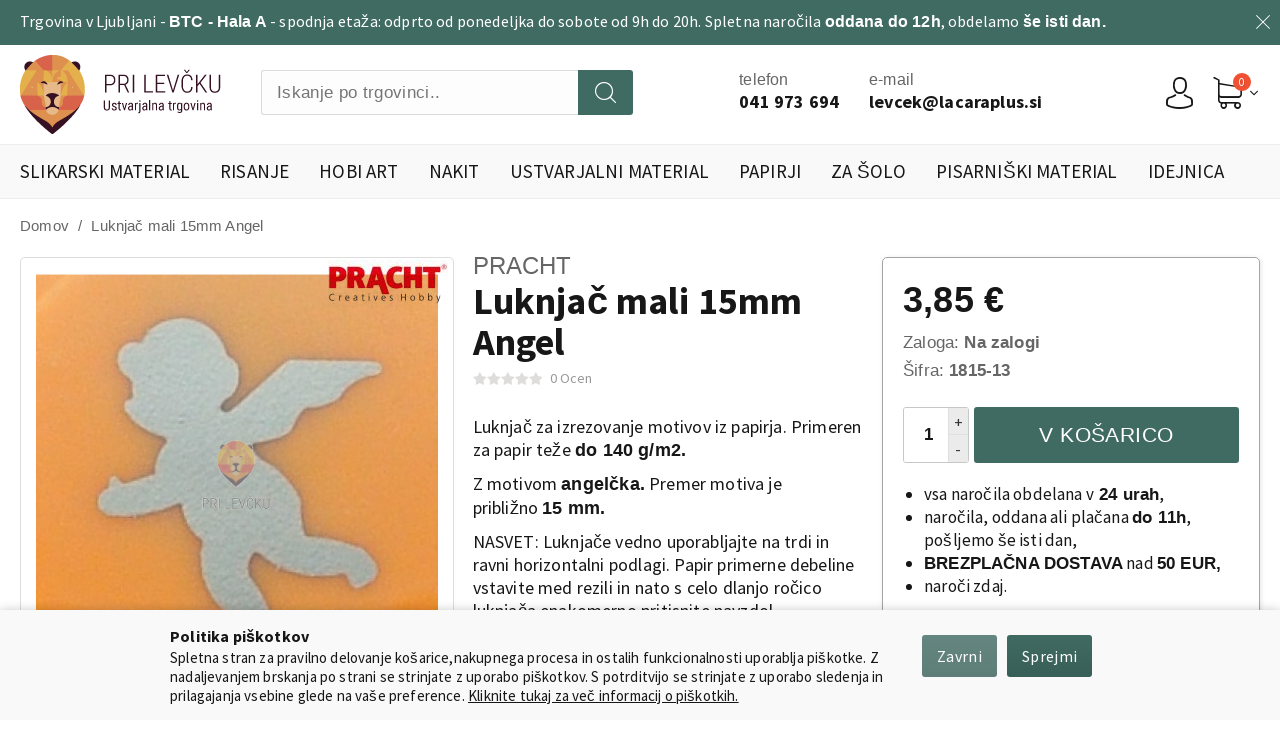

--- FILE ---
content_type: text/html; charset=UTF-8
request_url: https://www.prilevcku.si/luknjaci-mali-15mm-angel.html
body_size: 19696
content:
<!DOCTYPE html PUBLIC "-//W3C//DTD XHTML 1.0 Strict//EN" "http://www.w3.org/TR/xhtml1/DTD/xhtml1-strict.dtd"><html xmlns="http://www.w3.org/1999/xhtml" xml:lang="sl" lang="sl"><head><meta http-equiv="Content-Type" content="text/html; charset=utf-8"/><meta name="viewport" content="width=device-width, initial-scale=1"><title>Pracht Luknjač mali 15mm Angel</title><meta name="description" content = "Luknjač za izrezovanje motivov iz papirja. Primeren za papir teže&amp;nbsp;do 140 g/m2.&amp;nbsp; Z motivom angelčka.&amp;nbsp;Premer motiva je približno&amp;nbsp;15 mm.&amp;.."/><meta name="keywords" content="luknjač, luknjači, angel, angelček, štanca, štance, "/><meta name="robots" content="INDEX,FOLLOW"/><meta property="og:title" content="Luknjač mali 15mm Angel"/><meta property="og:type" content="product"/><meta property="og:image" content="https://www.prilevcku.si/media/catalog/product/cache/1/small_image/1200x630/5b070ca6259520cd067c0779d736e408/1/8/1815-13_angel_izrezek.jpg"/><meta property="og:url" content="https://www.prilevcku.si/luknjaci-mali-15mm-angel.html"/><meta property="og:description" content="Luknjač za izrezovanje motivov iz papirja. Primeren za papir teže&nbsp;do 140 g/m2.&nbsp; Z motivom angelčka.&nbsp;Premer motiva je približno&nbsp;15 mm.&nbsp; NASVET: Luknjače vedno uporabljajte na trdi in ravni horizontalni podlagi. Papir primerne debeline vstavite med rezili in nato s celo dlanjo ročico luknjača enakomerno pritisnite navzdol.&nbsp; OPOZORILO: Ni primerno za otroke pod 3 leti starosti, ker vsebuje majhne delce in ima ostre robove. Nevarnos zadu&scaron;itve in ureznin.&nbsp; NAMIG: Luknjač lahko z lahkoto nabrusite tako, da namesto papirja med rezila položite tanko aluminijasto folijo."/><meta property="og:site_name" content="prilevcku.si"/><meta property="og:price:amount" content="3.85"/><meta property="og:price:currency" content="EUR"/><link rel="icon" href="https://www.prilevcku.si/media/favicon/default/Ustvarjalna_trgovina_pri_levcku.ico" type="image/x-icon"/><link rel="shortcut icon" href="https://www.prilevcku.si/media/favicon/default/Ustvarjalna_trgovina_pri_levcku.ico" type="image/x-icon"/> <!--[if lt IE 7]> <script type="text/javascript">//<![CDATA[
    var BLANK_URL = 'https://www.prilevcku.si/js/blank.html';
    var BLANK_IMG = 'https://www.prilevcku.si/js/spacer.gif';
//]]></script> <![endif]--> <link rel="stylesheet" href="https://www.prilevcku.si/media/css_secure/e731f0808c0abb9849c2fbfbe1ad68b5.css" ><link rel="stylesheet" href="https://www.prilevcku.si/media/css_secure/14167eaa3f1bda79f8d03d069ed556bb.css" media="all" ><link rel="stylesheet" href="https://www.prilevcku.si/media/css_secure/47ff16395c88660f362fd36b84cdf459.css" media="print" ><script src="https://www.prilevcku.si/media/js/eefefba7a45a67deedcf139d507f1ae7.js"></script><script src="https://www.prilevcku.si/media/js/fee30f4b468d7ba63a14a30524f28f5f.js" jquery></script><script src="https://www.prilevcku.si/media/js/11731961d5003cd0c2f1dd49a83f3136.js" defer></script><link rel="canonical" href="https://www.prilevcku.si/luknjaci-mali-15mm-angel.html"><script type="text/javascript">//<![CDATA[
Mage.Cookies.path     = '/';
Mage.Cookies.domain   = '.www.prilevcku.si';
//]]></script><script>//<![CDATA[
        optionalZipCountries = ["IE","PA","HK","MO"];
        //]]></script><script async src="https://www.googletagmanager.com/gtag/js?id=G-JB5RW8YS1T"></script><script>window.dataLayer = window.dataLayer || [];
	function gtag(){dataLayer.push(arguments);}
	gtag('js', new Date());
	gtag('config', 'G-JB5RW8YS1T');
	gtag('config', 'AW-953662801');</script><script>gtag('event', 'view_item', {
currency: "EUR",
value: 3.85,
items: [
  {"item_id":"2246","item_name":"Luknja\u010d mali 15mm Angel","affiliation":"slovenian","discount":0,"item_brand":"Pracht","price":"3.8500"}
]
});</script><script type="text/javascript">//<![CDATA[
            try {
                Prototype && Prototype.Version && Event && Event.observe && Event.observe(window, 'load', function()
                {
                    if ($$('#search,form input[name="q"]').length) {
                        $$('#search,form input[name="q"]')[0].stopObserving('keydown');
                    }
                });
            } catch (e) {}
        //]]></script><script type="text/javascript">//<![CDATA[
                Searchanise = {};
                Searchanise.host        = 'http://www.searchanise.com';
                Searchanise.api_key     = '2h3O8D3K1v';
                Searchanise.SearchInput = '#search,form input[name="q"]';

                Searchanise.AutoCmpParams = {};
                Searchanise.AutoCmpParams.union = {};
                Searchanise.AutoCmpParams.union.price = {};
                Searchanise.AutoCmpParams.union.price.min = 'se_price_0';

                Searchanise.AutoCmpParams.restrictBy = {};
                Searchanise.AutoCmpParams.restrictBy.status = '1';
                Searchanise.AutoCmpParams.restrictBy.visibility = '3|4';
                

                Searchanise.options = {};
                Searchanise.AdditionalSearchInputs = '#name,#description,#sku';

                Searchanise.options.ResultsDiv = '#snize_results';
                Searchanise.options.ResultsFormPath = 'https://www.prilevcku.si/searchanise/result';
                Searchanise.options.ResultsFallbackUrl = 'https://www.prilevcku.si/catalogsearch/result/?q=';
                Searchanise.ResultsParams = {};
                Searchanise.ResultsParams.facetBy = {};
                Searchanise.ResultsParams.facetBy.price = {};
                Searchanise.ResultsParams.facetBy.price.type = 'slider';

                Searchanise.ResultsParams.union = {};
                Searchanise.ResultsParams.union.price = {};
                Searchanise.ResultsParams.union.price.min = 'se_price_0';

                Searchanise.ResultsParams.restrictBy = {};
                Searchanise.ResultsParams.restrictBy.status = '1';
                Searchanise.ResultsParams.restrictBy.visibility = '3|4';
                

                Searchanise.options.PriceFormat = {
                    decimals_separator:  ',',
                    thousands_separator: '.',
                    symbol:              ' €',

                    decimals: '2',
                    rate:     '1',
                    after:     true
                };

                (function() {
                    var __se = document.createElement('script');
                    __se.src = 'https://www.searchanise.com/widgets/v1.0/init.js';
                    __se.setAttribute('async', 'true');
                    var s = document.getElementsByTagName('script')[0]; s.parentNode.insertBefore(__se, s);
                })();
            //]]></script><script type="text/javascript">//<![CDATA[
        var Translator = new Translate({"Please select an option.":"Izberite mo\u017enost.","This is a required field.":"To polje je obvezno.","Please enter a valid number in this field.":"Vnesite veljavno \u0161tevilo.","Please use numbers only in this field. Please avoid spaces or other characters such as dots or commas.":"Uporabite samo \u0161tevilke v tem polju. Izogibajte se presledkov ali drugih znakov, kot so pike ali vejice.","Please enter a valid date.":"Vnesite veljavni datum.","Please enter a valid email address. For example johndoe@domain.com.":"Vnesite veljaven e-mail naslov. Npr.info@foo.bar.","Please make sure your passwords match.":"Prepri\u010dajte se, \u010de se vpisano geslo ujema z izbranim geslom.","Please enter a valid zip code. For example 90602 or 90602-1234.":"Vnestie veljavno po\u0161tno \u0161tevilko. Npr. 9231","Please enter a valid zip code.":"Vnestie veljavno po\u0161tno \u0161tevilko.","Please use this date format: dd\/mm\/yyyy. For example 17\/03\/2006 for the 17th of March, 2006.":"Uporabite naslednji format za datum: dd\/mm\/llll. Npr. 01.01.2011","Please select one of the above options.":"Izberite eno izmed mo\u017enosti.","Please select one of the options.":"Izberite eno izmed mo\u017enosti.","Please enter a number greater than 0 in this field.":"Vnesite \u0161tevilo ve\u010dje od 0.","Please enter a valid credit card number.":"Vnesite veljavno \u0161tevilko kartice.","Please wait, loading...":"Prosim po\u010dakajte, nalagam ...","Complete":"Zaklju\u010deno","Please specify payment method.":"Prosimo izberite na\u010din pla\u010dila.","Add to Cart":"V ko\u0161arico","In Stock":"Na zalogi","Out of Stock":"Ni na zalogi","Card Number":"\u0160tevilka kartice","CVV":"CVV (trimestna varnostna koda)"});
        //]]></script><script type="text/javascript">// GTAG personalization
var cookieAlertState = document.cookie.split('; ').find(row => row.startsWith('cookieAlertState='));
cookieAlertState = cookieAlertState ? cookieAlertState.split('=')[1] : null;

if (cookieAlertState === '1') {
    // GRANT GTAG access
    gtag('consent', 'default', {
        'ad_user_data': 'granted',
        'ad_personalization': 'granted',
        'ad_storage': 'granted',
        'analytics_storage': 'granted'
    });
} else {
    // DENY GTAG access
    gtag('consent', 'default', {
        'ad_storage': 'denied',
        'ad_user_data': 'denied',
        'ad_personalization': 'denied',
        'analytics_storage': 'denied'
    });
}</script></head><body class="catalog-product-view catalog-product-view product-luknjaci-mali-15mm-angel"><div id="cookiealert" class="cookiealert" style="display: none;"><div class="container"><div class="message"> <span class="cookie-title">Politika piškotkov</span> <p> Spletna stran za pravilno delovanje košarice,nakupnega procesa in ostalih funkcionalnosti uporablja piškotke. Z nadaljevanjem brskanja po strani se strinjate z uporabo piškotkov. S potrditvijo se strinjate z uporabo sledenja in prilagajanja vsebine glede na vaše preference. <a href="https://www.prilevcku.si/privacy-policy-cookie-restriction-mode">Kliknite tukaj za več informacij o piškotkih.</a> </p></div><div class="buttons-set"> <button type="button" class="button decline" onclick="javascript:declineCookieAlert();" title="Zavrni"><span><span>Zavrni</span></span></button> <button type="button" class="button" onclick="javascript:acceptCookieAlert();" title="Sprejmi"><span><span>Sprejmi</span></span></button> </div></div></div><script type="text/javascript">window.dataLayer = window.dataLayer || [];
function gtag(){dataLayer.push(arguments);}

function closeCookieAlert() {
    Mage.Cookies.set('cookieAlertClosedFlag', 1, new Date(new Date().getTime() + (1000 * 60 * 60 * 24 * 364)));
    document.getElementById('cookiealert').style.display = 'none';
}

function acceptCookieAlert() {
    closeCookieAlert();
    Mage.Cookies.set('cookieAlertState', 1, new Date(new Date().getTime() + (1000 * 60 * 60 * 24 * 364)));
    loadCookieScript();
    // GRANT GTAG access
    gtag('consent', 'update', {
        'ad_user_data': 'granted',
        'ad_personalization': 'granted',
        'ad_storage': 'granted',
        'analytics_storage': 'granted'
    });
}

function declineCookieAlert() {
    closeCookieAlert();
    Mage.Cookies.set('cookieAlertState', 0, new Date(new Date().getTime() + (1000 * 60 * 60 * 24 * 364)));
    // DENIED GTAG access
    gtag('consent', 'update', {
        'ad_storage': 'denied',
        'ad_user_data': 'denied',
        'ad_personalization': 'denied',
        'analytics_storage': 'denied'
    });
}

function loadCookieScript() {
}

if (!Mage.Cookies.get('cookieAlertClosedFlag')) {
    document.getElementById('cookiealert').style.display = '';
}

if (Mage.Cookies.get('cookieAlertState') == 1) {
    loadCookieScript();
}</script><script>!function(f,b,e,v,n,t,s){if(f.fbq)return;n=f.fbq=function(){n.callMethod?
            n.callMethod.apply(n,arguments):n.queue.push(arguments)};if(!f._fbq)f._fbq=n;
            n.push=n;n.loaded=!0;n.version='2.0';n.queue=[];t=b.createElement(e);t.async=!0;
            t.src=v;s=b.getElementsByTagName(e)[0];s.parentNode.insertBefore(t,s)}(window,
            document,'script','//connect.facebook.net/en_US/fbevents.js');

        fbq('init', '1503133903284343');
        fbq('track', "PageView");

        
                        fbq('track', 'ViewContent', { 
				content_type: 'product',
				content_ids: ['2246'],    
				content_name: 'Luknjač mali 15mm Angel',
				content_category: '',
				value: 3.85,
				currency: 'EUR'
			});</script> <noscript><img height="1" width="1" style="display:none" src=" https://www.facebook.com/tr?id=1503133903284343&ev=PageView&noscript=1"/></noscript>  <div class="top-container"><div class="container"><div class="close"></div> Trgovina v Ljubljani -&nbsp;<strong>BTC - Hala A</strong> - spodnja etaža: odprto od ponedeljka do sobote od 9h do 20h. Spletna naročila <strong>oddana do 12h</strong>, obdelamo <strong>&scaron;e isti dan.</strong> <div class="clear"></div></div></div><div class="header-container container"><div class="header"><form id="search_mini_form" action="https://www.prilevcku.si/catalogsearch/result/" method="get"><div class="form-search"> <input id="search" type="text" name="q" value="" placeholder="Iskanje po trgovinci.." class="input-text" maxlength="128"/> <button type="submit" title="Iskanje" class="buttons"><span>Iskanje</span></button> <div id="search_autocomplete" class="search-autocomplete"></div><script type="text/javascript">//<![CDATA[
            var searchForm = new Varien.searchForm('search_mini_form', 'search', '');
            searchForm.initAutocomplete('https://www.prilevcku.si/catalogsearch/ajax/suggest/', 'search_autocomplete');
        //]]></script></div></form> <a href="https://www.prilevcku.si/" title="Trgovina pri Levčku" class="logo"><strong>Trgovina pri Levčku</strong><img width="201px" height="79px" src="https://www.prilevcku.si/skin/frontend/levcek/default/images/logo.png" alt="Trgovina pri Levčku"/></a> <div class="block-cart"><div class="carteks" id="carteks"><div class="cartek"><div class="title close" onclick="showJ2tCart();"><div class="icon" title="Cart"></div><div class="amount">0</div></div><div class="overlay" id="overlay" onclick="hideJ2tCart();"></div><div class="roza" id="roza"><div class="wrap"><div class="ctitle"> <strong>Vaša košarica:</strong> 0 <div class="close" onclick="hideJ2tCart();"> <svg class="CartOverlay__CloseButton-sc-1u34ctz-6 gUJBHe" width="19" height="19" viewBox="0 0 19 19" xmlns="http://www.w3.org/2000/svg"><g stroke="#424242" stroke-width="3" fill="none" fill-rule="evenodd" stroke-linecap="round" stroke-linejoin="round"><path d="M2 17L17 2M2 2l15 15"></path></g></svg> </div></div><div class="bottom"><div class="summary nul"> <span class="label">Skupaj:</span> <span class="price">0,00 €</span> </div><div class="btnz"> <button type="button" title="Nadaljuj z nakupovanjem" class="button close" onclick="hideJ2tCart();"><span><span>Nadaljuj z nakupovanjem</span></span></button> </div></div></div></div></div></div></div> <a href="https://www.prilevcku.si/customer/account/" class="myacc tooltip" title="Moj račun"> <div class="icon"></div> </a> <a href="mailto:levcek@lacaraplus.si" class="email"> <span>E-mail</span> <strong>levcek@lacaraplus.si</strong> </a> <a href="tel:041 973 694" class="phone"> <span>Telefon</span> <strong>041 973 694</strong> </a> <div class="clear"></div></div></div><div class="nav-container"><div class="mobile container"><div class="maton"> Menu </div><ul id="nav"><li class="level0 nav-1 first level-top parent"><a href="https://www.prilevcku.si/slikarski-material.html" class="level-top" ><span>Slikarski material</span></a><ul class="level0"><li class="level1 nav-1-1 first"><a href="https://www.prilevcku.si/slikarski-material/slikarske-akrilne-barve.html" ><span>Akrilne barve</span></a></li><li class="level1 nav-1-2"><a href="https://www.prilevcku.si/slikarski-material/oljne-barve.html" ><span>Oljne barve</span></a></li><li class="level1 nav-1-3"><a href="https://www.prilevcku.si/slikarski-material/akvarelno-slikanje.html" ><span>Akvarelno slikanje</span></a></li><li class="level1 nav-1-4"><a href="https://www.prilevcku.si/slikarski-material/tempera-barve.html" ><span>Tempera in gvaš</span></a></li><li class="level1 nav-1-5"><a href="https://www.prilevcku.si/slikarski-material/platna.html" ><span>Slikarska platna</span></a></li><li class="level1 nav-1-6"><a href="https://www.prilevcku.si/slikarski-material/dodatki.html" ><span>Dodatki za oljne in akrilne barve</span></a></li><li class="level1 nav-1-7"><a href="https://www.prilevcku.si/slikarski-material/stojala.html" ><span>Stojala</span></a></li><li class="level1 nav-1-8"><a href="https://www.prilevcku.si/slikarski-material/slikarski-copici-okrogli-ploscati.html" ><span>Čopiči</span></a></li><li class="level1 nav-1-9"><a href="https://www.prilevcku.si/slikarski-material/slikarske-potrebscine-lopatice.html" ><span>Slikarske potrebščine, lopatice, strgala, palete</span></a></li><li class="level1 nav-1-10"><a href="https://www.prilevcku.si/slikarski-material/modeliranje.html" ><span>Modeliranje</span></a></li><li class="level1 nav-1-11"><a href="https://www.prilevcku.si/slikarski-material/seti.html" ><span>Slikarski seti</span></a></li><li class="level1 nav-1-12 last"><a href="https://www.prilevcku.si/slikarski-material/pasteli.html" ><span>Pasteli</span></a></li></ul></li><li class="level0 nav-2 level-top parent"><a href="https://www.prilevcku.si/risanje.html" class="level-top" ><span>Risanje</span></a><ul class="level0"><li class="level1 nav-2-1 first"><a href="https://www.prilevcku.si/risanje/grafitni-svincniki.html" ><span>Svinčniki za risanje in senčenje</span></a></li><li class="level1 nav-2-2"><a href="https://www.prilevcku.si/risanje/oglje-v-palcki-in-oglje-v-svincniku.html" ><span>Oglje</span></a></li><li class="level1 nav-2-3"><a href="https://www.prilevcku.si/risanje/slikarske-barvice-za-risanje.html" ><span>Umetniške barvice</span></a></li><li class="level1 nav-2-4"><a href="https://www.prilevcku.si/risanje/suhi-pastel.html" ><span>Suhi pastel</span></a></li><li class="level1 nav-2-5"><a href="https://www.prilevcku.si/risanje/oljni-pastel.html" ><span>Oljni pastel</span></a></li><li class="level1 nav-2-6"><a href="https://www.prilevcku.si/risanje/podlage-za-risanje.html" ><span>Podlage za risanje</span></a></li><li class="level1 nav-2-7"><a href="https://www.prilevcku.si/risanje/pripomocki-za-risanje.html" ><span>Pripomočki za risanje</span></a></li><li class="level1 nav-2-8"><a href="https://www.prilevcku.si/risanje/pisala-za-graficno-in-tehnicno-risanje.html" ><span>Pisala za grafično in tehnično risanje</span></a></li><li class="level1 nav-2-9"><a href="https://www.prilevcku.si/risanje/4artist-oljni-markerji.html" ><span>4Artist oljni markerji </span></a></li><li class="level1 nav-2-10"><a href="https://www.prilevcku.si/risanje/akrilni-markerji.html" ><span>Akrilni markerji</span></a></li><li class="level1 nav-2-11"><a href="https://www.prilevcku.si/risanje/flomastri-finelinerji-tusi-v-flomastru.html" ><span>Flomastri, finelinerji, tuši v flomastru</span></a></li><li class="level1 nav-2-12 last"><a href="https://www.prilevcku.si/risanje/pripomocki-za-kaligrafijo-in-flomastri.html" ><span>Kaligrafija</span></a></li></ul></li><li class="level0 nav-3 level-top parent"><a href="https://www.prilevcku.si/hobi-art.html" class="level-top" ><span>Hobi art</span></a><ul class="level0"><li class="level1 nav-3-1 first"><a href="https://www.prilevcku.si/hobi-art/hobi-akrilne-barve.html" ><span>Hobi akrilne barve</span></a></li><li class="level1 nav-3-2"><a href="https://www.prilevcku.si/hobi-art/poslikava-keramike-in-porcelana.html" ><span>Poslikava keramike in porcelana</span></a></li><li class="level1 nav-3-3"><a href="https://www.prilevcku.si/hobi-art/poslikava-stekla.html" ><span>Poslikava stekla</span></a></li><li class="level1 nav-3-4"><a href="https://www.prilevcku.si/hobi-art/poslikava-tekstila.html" ><span>Poslikava tekstila in usnja</span></a></li><li class="level1 nav-3-5"><a href="https://www.prilevcku.si/hobi-art/poslikava-svile.html" ><span>Poslikava svile</span></a></li><li class="level1 nav-3-6"><a href="https://www.prilevcku.si/hobi-art/barve-s-posebnimi-ucinki.html" ><span>Barve s posebnimi učinki</span></a></li><li class="level1 nav-3-7"><a href="https://www.prilevcku.si/hobi-art/barve-za-otroke.html" ><span>Barve za otroke</span></a></li><li class="level1 nav-3-8"><a href="https://www.prilevcku.si/hobi-art/barve-za-kozo-in-dodatki.html" ><span>Barve za kožo in dodatki</span></a></li><li class="level1 nav-3-9"><a href="https://www.prilevcku.si/hobi-art/pripomocki.html" ><span>Pripomočki za hobi slikanje</span></a></li><li class="level1 nav-3-10"><a href="https://www.prilevcku.si/hobi-art/glina-in-modelirne-mase.html" ><span>Modeliranje</span></a></li><li class="level1 nav-3-11"><a href="https://www.prilevcku.si/hobi-art/papirnati-servieti.html" ><span>Servietna tehnika</span></a></li><li class="level1 nav-3-12"><a href="https://www.prilevcku.si/hobi-art/kristalna-in-glazurna-smola.html" ><span>Kristalna in glazurna smola</span></a></li><li class="level1 nav-3-13"><a href="https://www.prilevcku.si/hobi-art/mozaik-kamencki-fugirne-mase.html" ><span>Mozaik, kamenčki, fugirne mase</span></a></li><li class="level1 nav-3-14"><a href="https://www.prilevcku.si/hobi-art/zlatenje-staranje-patiniranje.html" ><span>Zlatenje in staranje</span></a></li><li class="level1 nav-3-15"><a href="https://www.prilevcku.si/hobi-art/volna-pletenje-kvackanje.html" ><span>Pletenje, kvačkanje, vezenje, šivanje</span></a></li><li class="level1 nav-3-16"><a href="https://www.prilevcku.si/hobi-art/izdelovanje-svec-in-mil.html" ><span>Izdelovanje sveč in mil</span></a></li><li class="level1 nav-3-17 last"><a href="https://www.prilevcku.si/hobi-art/izdelovanje-umetnega-cvetja-1.html" ><span>Pestiči in izdelovanje umetnega cvetja</span></a></li></ul></li><li class="level0 nav-4 level-top parent"><a href="https://www.prilevcku.si/material-za-izdelavo-nakita.html" class="level-top" ><span>Nakit</span></a><ul class="level0"><li class="level1 nav-4-1 first"><a href="https://www.prilevcku.si/material-za-izdelavo-nakita/vmesni-cleni.html" ><span>Vmesni členi</span></a></li><li class="level1 nav-4-2"><a href="https://www.prilevcku.si/material-za-izdelavo-nakita/zakljucki.html" ><span>Zaključki</span></a></li><li class="level1 nav-4-3"><a href="https://www.prilevcku.si/material-za-izdelavo-nakita/osnove-za-nakit.html" ><span>Osnove za nakit</span></a></li><li class="level1 nav-4-4"><a href="https://www.prilevcku.si/material-za-izdelavo-nakita/laksi-vrvice-zice.html" ><span>Laksi, vrvice in žice</span></a></li><li class="level1 nav-4-5"><a href="https://www.prilevcku.si/material-za-izdelavo-nakita/obeski.html" ><span>Medaljoni in obeski</span></a></li><li class="level1 nav-4-6"><a href="https://www.prilevcku.si/material-za-izdelavo-nakita/obrocki.html" ><span>Obročki</span></a></li><li class="level1 nav-4-7"><a href="https://www.prilevcku.si/material-za-izdelavo-nakita/uhani.html" ><span>Uhani</span></a></li><li class="level1 nav-4-8"><a href="https://www.prilevcku.si/material-za-izdelavo-nakita/prstani.html" ><span>Prstani</span></a></li><li class="level1 nav-4-9"><a href="https://www.prilevcku.si/material-za-izdelavo-nakita/broske.html" ><span>Broške</span></a></li><li class="level1 nav-4-10"><a href="https://www.prilevcku.si/material-za-izdelavo-nakita/obesanke-zebljicki.html" ><span>Obešanke in žebljički</span></a></li><li class="level1 nav-4-11"><a href="https://www.prilevcku.si/material-za-izdelavo-nakita/perle.html" ><span>Perle</span></a></li><li class="level1 nav-4-12"><a href="https://www.prilevcku.si/material-za-izdelavo-nakita/pripomocki-za-izdelovanje-nakita.html" ><span>Pripomočki</span></a></li><li class="level1 nav-4-13"><a href="https://www.prilevcku.si/material-za-izdelavo-nakita/kamencki-za-nakit.html" ><span>Kamenčki</span></a></li><li class="level1 nav-4-14 last"><a href="https://www.prilevcku.si/material-za-izdelavo-nakita/dodatki-za-lase.html" ><span>Lasni dodatki</span></a></li></ul></li><li class="level0 nav-5 level-top parent"><a href="https://www.prilevcku.si/ustvarjalni-material.html" class="level-top" ><span>Ustvarjalni material</span></a><ul class="level0"><li class="level1 nav-5-1 first"><a href="https://www.prilevcku.si/ustvarjalni-material/lepilni-trakovi-in-bordure.html" ><span>Dekorativni lepilni trakovi in samolepilne bordure</span></a></li><li class="level1 nav-5-2"><a href="https://www.prilevcku.si/ustvarjalni-material/leseni-izdelki-in-leseni-pripomocki.html" ><span>Leseni izdelki in leseni pripomočki</span></a></li><li class="level1 nav-5-3"><a href="https://www.prilevcku.si/ustvarjalni-material/izdelki-za-poslikavo.html" ><span>Izdelki za poslikavo</span></a></li><li class="level1 nav-5-4"><a href="https://www.prilevcku.si/ustvarjalni-material/filc-in-filcanje.html" ><span>Filc in filcanje</span></a></li><li class="level1 nav-5-5"><a href="https://www.prilevcku.si/ustvarjalni-material/moos-gumi.html" ><span>Moos gumi</span></a></li><li class="level1 nav-5-6"><a href="https://www.prilevcku.si/ustvarjalni-material/nalepke.html" ><span>Nalepke</span></a></li><li class="level1 nav-5-7"><a href="https://www.prilevcku.si/ustvarjalni-material/stiropor-in-plastika.html" ><span>Stiropor in plastika</span></a></li><li class="level1 nav-5-8"><a href="https://www.prilevcku.si/ustvarjalni-material/okraski-in-ostali-izdelki-za-dekoracijo.html" ><span>Okraski in ostali izdelki za dekoracijo</span></a></li><li class="level1 nav-5-9"><a href="https://www.prilevcku.si/ustvarjalni-material/rezanje-in-izrezovanje.html" ><span>Rezanje in izrezovanje</span></a></li><li class="level1 nav-5-10"><a href="https://www.prilevcku.si/ustvarjalni-material/trakovi-in-bordure.html" ><span>Saten trakovi, čipke, juta</span></a></li><li class="level1 nav-5-11"><a href="https://www.prilevcku.si/ustvarjalni-material/kalupi-keramicne-mase-in-smole-za-ulivanje.html" ><span>Keramične mase in kalupi za ulivanje</span></a></li><li class="level1 nav-5-12"><a href="https://www.prilevcku.si/ustvarjalni-material/zice-vrvice-kosmate-zicke.html" ><span>Žice, vrvice, kosmate žičke</span></a></li><li class="level1 nav-5-13"><a href="https://www.prilevcku.si/ustvarjalni-material/stampiljke.html" ><span>Štampiljke</span></a></li><li class="level1 nav-5-14"><a href="https://www.prilevcku.si/ustvarjalni-material/cvetje-sopki-floristika.html" ><span>Cvetje, šopki, floristika</span></a></li><li class="level1 nav-5-15"><a href="https://www.prilevcku.si/ustvarjalni-material/celofan-celofan-vrecke-zavijalni-papir.html" ><span>Celofan, celofan vrečke, zavijalni papir</span></a></li><li class="level1 nav-5-16"><a href="https://www.prilevcku.si/ustvarjalni-material/vrecke-darilne-skatlice.html" ><span>Vrečke in darilne škatlice</span></a></li><li class="level1 nav-5-17"><a href="https://www.prilevcku.si/ustvarjalni-material/drugi-pripomocki-za-ustvarjanje.html" ><span>Drugi pripomočki za ustvarjanje</span></a></li><li class="level1 nav-5-18"><a href="https://www.prilevcku.si/ustvarjalni-material/obesanke-kovinska-okovja-in-pritrdila.html" ><span>Obešanke, kovinska okovja in pritrdila</span></a></li><li class="level1 nav-5-19"><a href="https://www.prilevcku.si/ustvarjalni-material/naravna-vlakna-in-mah.html" ><span>Naravni materiali in vlakna</span></a></li><li class="level1 nav-5-20"><a href="https://www.prilevcku.si/ustvarjalni-material/lepila-in-lepilni-trakovi.html" ><span>Lepila in lepilni trakovi</span></a></li><li class="level1 nav-5-21"><a href="https://www.prilevcku.si/ustvarjalni-material/delavnice.html" ><span>Delavnice</span></a></li><li class="level1 nav-5-22"><a href="https://www.prilevcku.si/ustvarjalni-material/otrosko-ustvarjanje.html" ><span>Otroško ustvarjanje</span></a></li><li class="level1 nav-5-23"><a href="https://www.prilevcku.si/ustvarjalni-material/za-zabave.html" ><span>Za zabave</span></a></li><li class="level1 nav-5-24 last"><a href="https://www.prilevcku.si/ustvarjalni-material/slikanje-s-kristalcki.html" ><span>Slikanje s kristalčki</span></a></li></ul></li><li class="level0 nav-6 level-top parent"><a href="https://www.prilevcku.si/izdelki-iz-papirja-in-kartona.html" class="level-top" ><span>Papirji</span></a><ul class="level0"><li class="level1 nav-6-1 first"><a href="https://www.prilevcku.si/izdelki-iz-papirja-in-kartona/papir-seleshamer-lepenka.html" ><span>Šeleshamer in veliki formati</span></a></li><li class="level1 nav-6-2"><a href="https://www.prilevcku.si/izdelki-iz-papirja-in-kartona/reliefni-karton.html" ><span>Reliefni karton</span></a></li><li class="level1 nav-6-3"><a href="https://www.prilevcku.si/izdelki-iz-papirja-in-kartona/karton-z-motivi.html" ><span>Karton z motivi</span></a></li><li class="level1 nav-6-4"><a href="https://www.prilevcku.si/izdelki-iz-papirja-in-kartona/kartonaste-mape.html" ><span>Kartonaste mape</span></a></li><li class="level1 nav-6-5"><a href="https://www.prilevcku.si/izdelki-iz-papirja-in-kartona/voscilnice.html" ><span>Voščilnice</span></a></li><li class="level1 nav-6-6"><a href="https://www.prilevcku.si/izdelki-iz-papirja-in-kartona/valovita-lepenka.html" ><span>Valovita lepenka</span></a></li><li class="level1 nav-6-7"><a href="https://www.prilevcku.si/izdelki-iz-papirja-in-kartona/barvni-in-dekorativni-papir.html" ><span>Barvni in dekorativni papir</span></a></li><li class="level1 nav-6-8"><a href="https://www.prilevcku.si/izdelki-iz-papirja-in-kartona/kolaz-barvni-bloki.html" ><span>Kolaž, barvni bloki</span></a></li><li class="level1 nav-6-9"><a href="https://www.prilevcku.si/izdelki-iz-papirja-in-kartona/bloki-z-motivi.html" ><span>Bloki z motivi</span></a></li><li class="level1 nav-6-10"><a href="https://www.prilevcku.si/izdelki-iz-papirja-in-kartona/origami.html" ><span>Origami</span></a></li><li class="level1 nav-6-11"><a href="https://www.prilevcku.si/izdelki-iz-papirja-in-kartona/ostali-papirji.html" ><span>Ostali papirji</span></a></li><li class="level1 nav-6-12"><a href="https://www.prilevcku.si/izdelki-iz-papirja-in-kartona/bloki-in-skicirke.html" ><span>Bloki in skicirke</span></a></li><li class="level1 nav-6-13"><a href="https://www.prilevcku.si/izdelki-iz-papirja-in-kartona/folije-transparent-papir.html" ><span>Folije, transparent papir</span></a></li><li class="level1 nav-6-14"><a href="https://www.prilevcku.si/izdelki-iz-papirja-in-kartona/kuverte.html" ><span>Kuverte</span></a></li><li class="level1 nav-6-15"><a href="https://www.prilevcku.si/izdelki-iz-papirja-in-kartona/quilling.html" ><span>Quilling</span></a></li><li class="level1 nav-6-16 last"><a href="https://www.prilevcku.si/izdelki-iz-papirja-in-kartona/dekoracija-iz-papirja.html" ><span>Dekoracija iz papirja</span></a></li></ul></li><li class="level0 nav-7 level-top parent"><a href="https://www.prilevcku.si/za-solo-in-otroke.html" class="level-top" ><span>Za šolo</span></a><ul class="level0"><li class="level1 nav-7-1 first"><a href="https://www.prilevcku.si/za-solo-in-otroke/barvice.html" ><span>Barvice </span></a></li><li class="level1 nav-7-2"><a href="https://www.prilevcku.si/za-solo-in-otroke/flomastri-in-markerji.html" ><span>Flomastri in markerji</span></a></li><li class="level1 nav-7-3"><a href="https://www.prilevcku.si/za-solo-in-otroke/barve.html" ><span>Barve</span></a></li><li class="level1 nav-7-4"><a href="https://www.prilevcku.si/za-solo-in-otroke/svincniki-radirke-silcki-in-pisala.html" ><span>Svinčniki, oglje, fiksir</span></a></li><li class="level1 nav-7-5"><a href="https://www.prilevcku.si/za-solo-in-otroke/skarje.html" ><span>Škarje </span></a></li><li class="level1 nav-7-6"><a href="https://www.prilevcku.si/za-solo-in-otroke/lepila.html" ><span>Lepila </span></a></li><li class="level1 nav-7-7"><a href="https://www.prilevcku.si/za-solo-in-otroke/tusi.html" ><span>Tuši </span></a></li><li class="level1 nav-7-8"><a href="https://www.prilevcku.si/za-solo-in-otroke/krede.html" ><span>Krede </span></a></li><li class="level1 nav-7-9"><a href="https://www.prilevcku.si/za-solo-in-otroke/voscenke.html" ><span>Voščenke </span></a></li><li class="level1 nav-7-10"><a href="https://www.prilevcku.si/za-solo-in-otroke/palete-in-pripomocki-za-slikanje.html" ><span>Palete in pripomočki za slikanje</span></a></li><li class="level1 nav-7-11"><a href="https://www.prilevcku.si/za-solo-in-otroke/copici.html" ><span>Čopiči </span></a></li><li class="level1 nav-7-12"><a href="https://www.prilevcku.si/za-solo-in-otroke/modeliranje.html" ><span>Plastelin in mase za modeliranje </span></a></li><li class="level1 nav-7-13"><a href="https://www.prilevcku.si/za-solo-in-otroke/papirji.html" ><span>Papirji </span></a></li><li class="level1 nav-7-14"><a href="https://www.prilevcku.si/za-solo-in-otroke/zvezki.html" ><span>Zvezki</span></a></li><li class="level1 nav-7-15"><a href="https://www.prilevcku.si/za-solo-in-otroke/risalni-listi-bloki.html" ><span>Risalni listi in bloki </span></a></li><li class="level1 nav-7-16"><a href="https://www.prilevcku.si/za-solo-in-otroke/nalepke-in-dekorativni-lepilni-trakovi.html" ><span>Nalepke in dekorativni lepilni trakovi</span></a></li><li class="level1 nav-7-17"><a href="https://www.prilevcku.si/za-solo-in-otroke/solska-pisala-za-graficno-in-tehnicno-risanje.html" ><span>Šolska pisala za grafično in tehnično risanje</span></a></li><li class="level1 nav-7-18"><a href="https://www.prilevcku.si/za-solo-in-otroke/linorez-in-grafika.html" ><span>Linorez in grafika</span></a></li><li class="level1 nav-7-19"><a href="https://www.prilevcku.si/za-solo-in-otroke/silcki-in-radirke.html" ><span>Šilčki in radirke</span></a></li><li class="level1 nav-7-20"><a href="https://www.prilevcku.si/za-solo-in-otroke/ravnila-in-sablone.html" ><span>Ravnila in šablone</span></a></li><li class="level1 nav-7-21 last"><a href="https://www.prilevcku.si/za-solo-in-otroke/nalivna-peresa-in-pisala.html" ><span>Nalivna peresa in pisala za šolo</span></a></li></ul></li><li class="level0 nav-8 last level-top parent"><a href="https://www.prilevcku.si/pisarniski-material.html" class="level-top" ><span>Pisarniški material</span></a><ul class="level0"><li class="level1 nav-8-1 first"><a href="https://www.prilevcku.si/pisarniski-material/kuverte-za-pisarno.html" ><span>Kuverte</span></a></li><li class="level1 nav-8-2"><a href="https://www.prilevcku.si/pisarniski-material/pisala.html" ><span>Pisala</span></a></li><li class="level1 nav-8-3"><a href="https://www.prilevcku.si/pisarniski-material/pisarniski-pripomocki.html" ><span>Pisarniški pripomočki</span></a></li><li class="level1 nav-8-4"><a href="https://www.prilevcku.si/pisarniski-material/papir-zvezki-bloki.html" ><span>Papir</span></a></li><li class="level1 nav-8-5"><a href="https://www.prilevcku.si/pisarniski-material/korekture-lepila.html" ><span>Korekture in lepila</span></a></li><li class="level1 nav-8-6 last"><a href="https://www.prilevcku.si/pisarniski-material/mape-in-registratorji-1.html" ><span>Mape in registratorji</span></a></li></ul></li><li class="level-top"><a href="https://www.prilevcku.si/blog/" class="level-top">Idejnica</a></li></ul></div><div class="clear"></div></div><div class="wrapper"><div class="page"><div class="main-container col1-layout"><div class="main"><div class="col-main"><script type="text/javascript">var optionsPrice = new Product.OptionsPrice([]);</script><div id="messages_product_view"></div><div class="product-view"><div class="breadcrumbs"><ul itemscope itemtype="http://schema.org/BreadcrumbList"><li class="home" itemprop="itemListElement" itemscope itemtype="http://schema.org/ListItem"> <a href="https://www.prilevcku.si/" title="Domov" itemprop="item"><span itemprop="name">Domov</span></a> <span>/ </span> <meta itemprop="position" content="1"/></li><li class="product" itemprop="itemListElement" itemscope itemtype="http://schema.org/ListItem"> <a href="https://www.prilevcku.si/luknjaci-mali-15mm-angel.html" itemprop="item"> <strong itemprop="name">Luknjač mali 15mm Angel</strong> </a> <meta itemprop="position" content="2"/></li></ul></div><div class="product-essential"><form action="https://www.prilevcku.si/checkout/cart/add/uenc/aHR0cHM6Ly93d3cucHJpbGV2Y2t1LnNpL2x1a25qYWNpLW1hbGktMTVtbS1hbmdlbC5odG1s/product/2246/form_key/19bVCMWUSlQMFEkU/" method="post" id="product_addtocart_form"> <input name="form_key" type="hidden" value="19bVCMWUSlQMFEkU"/> <div class="no-display"> <input type="hidden" name="product" value="2246"/> <input type="hidden" name="related_product" id="related-products-field" value=""/> </div><div class="product-img-box"> <a href="https://www.prilevcku.si/pracht.html" title="Pracht" class="brandlogo"><img src="https://www.prilevcku.si/media/attributesplash/cache/544275_120x70/pracht_logo_prilevcku.jpg" title="Pracht"/></a> <div class="product-image product-image-zoom"><div class="product-image-gallery"> <a href="https://www.prilevcku.si/media/catalog/product/cache/1/image/3c0c4323d66f47dfcf3e28a98fef4790/1/8/1815-13_angel_izrezek.jpg" data-lightbox="lightbox" title="Luknjač mali 15mm Angel"> <img id="image-main" class="gallery-image visible" src="https://www.prilevcku.si/media/catalog/product/cache/1/image/530x/3c0c4323d66f47dfcf3e28a98fef4790/1/8/1815-13_angel_izrezek.jpg" alt="Luknjač mali 15mm Angel" title="Luknjač mali 15mm Angel"/> </a> <img id="image-0" class="gallery-image" src="https://www.prilevcku.si/media/catalog/product/cache/1/image/1800x/c93f794985cb44e9220498b5739a3588/1/8/1815-13_angel_izrezek.jpg" data-zoom-image="https://www.prilevcku.si/media/catalog/product/cache/1/image/1800x/c93f794985cb44e9220498b5739a3588/1/8/1815-13_angel_izrezek.jpg"/> <img id="image-1" class="gallery-image" src="https://www.prilevcku.si/media/catalog/product/cache/1/image/1800x/c93f794985cb44e9220498b5739a3588/1/8/1815-13_angel_1.jpg" data-zoom-image="https://www.prilevcku.si/media/catalog/product/cache/1/image/1800x/c93f794985cb44e9220498b5739a3588/1/8/1815-13_angel_1.jpg"/> </div></div><div class="more-views"><div class="product-image-thumbs owl-carousel owl-theme"> <a class="thumb-link" data-lightbox="lightbox" href="https://www.prilevcku.si/media/catalog/product/cache/1/thumbnail/9df78eab33525d08d6e5fb8d27136e95/1/8/1815-13_angel_1.jpg" data-image-index="1"> <img loading="lazy" src="https://www.prilevcku.si/media/catalog/product/cache/1/thumbnail/120x/9df78eab33525d08d6e5fb8d27136e95/1/8/1815-13_angel_1.jpg" width="120" height="120" alt=""/> </a> </div></div></div><div class="product-shop"><div class="wrap"><div class="product-name"> <a href="https://www.prilevcku.si/pracht.html" title="Pracht" class="manu">Pracht</a><br/> <h1> <strong>Luknjač mali 15mm Angel <span class="opcija"></span></strong></h1><div class="ratings"><div class="rating-box"><div class="rating" style="width:0%"></div></div><p class="rating-links"> 0 Ocen </p></div></div><div class="addblock"><div class="price-info"><div class="price-box"> <span class="regular-price" id="product-price-2246"> <span class="price">3,85 €</span> </span> </div></div><p class="availability in-stock">Zaloga: <span>Na zalogi</span></p><p class="sku"> Šifra: <strong>1815-13</strong> </p><div class="add-to-box"><div class="clear"></div><div class="add-to-cart increments"><div class="quantity"> <input type="number" name="qty" class="form-control input-number" id="qty" min="1" max="174" maxlength="12" value="1" title="Količina" class="input-text qty"/> </div> <button type="button" title="V košarico" id="product-addtocart-button" class="button btn-cart" onclick="productAddToCartForm.submit(this)"><span><span>V košarico</span></span></button> </div><div class="clear"></div></div><script>degrizOutOfStock = new DegrizOutOfStock();</script><div class="degriz_outofstock" style="display: none;"><div class="title"> <strong>Izdelka ni na zalogi. Vpiši svoj email in obvestili te bomo, ko bo ponovno na zalogi.</strong> </div><div class="wrap"><div class="inpt"> <input id="outOfStock_subscription" type="text" class="input-text" name="outOfStock_subscription" placeholder="Vpišite svoj email" value=""/> <input id="outOfStock_product_id" type="hidden" name="outOfStock_product_id" value="2246"/> <input id="outOfStock_submit_url" type="hidden" name="outOfStock_submit_url" value="https://www.prilevcku.si/outofstock/index/submit/"/> </div> <button type="button" class="button btn-secondary" onclick="degrizOutOfStock.submitForm()" title="Prijava"><span><span>Prijava</span></span></button> </div><div style="display:none;"><button type="button" class="btn-cart"></button></div><div id="response-message" style="display: none;"></div></div><div class="produkt"><ul type="disc"><li>vsa naročila obdelana v<strong> 24 urah</strong>,</li><li>naročila, oddana ali plačana&nbsp;<strong>do 11h</strong>, po&scaron;ljemo &scaron;e isti dan,</li><li><strong>BREZPLAČNA DOSTAVA</strong> nad <strong>50 EUR,</strong></li><li>naroči zdaj.</li></ul></div> <a class="ask" href="https://www.prilevcku.si/productquestion/index/index/product/2246/"> <strong>Imate vprašanje</strong> o Luknjač mali 15mm Angel <strong>ali potrebujete pomoč?</strong> </a> </div><div class="short-description"><div class="std"><p>Luknjač za izrezovanje motivov iz papirja. Primeren za papir teže&nbsp;<strong>do 140 g/m2.&nbsp;</strong></p><p>Z motivom <strong>angelčka.</strong>&nbsp;Premer motiva je približno&nbsp;<strong>15 mm.</strong>&nbsp;</p><p>NASVET: Luknjače vedno uporabljajte na trdi in ravni horizontalni podlagi. Papir primerne debeline vstavite med rezili in nato s celo dlanjo ročico luknjača enakomerno pritisnite navzdol.&nbsp;</p><p>OPOZORILO: Ni primerno za otroke pod 3 leti starosti, ker vsebuje majhne delce in ima ostre robove. Nevarnos zadu&scaron;itve in ureznin.&nbsp;</p><p>NAMIG: Luknjač lahko z lahkoto nabrusite tako, da namesto papirja med rezila položite tanko aluminijasto folijo.</p></div></div><ul class="accordion"><li><div class="toggle show">Kategorije</div><div class="inner" style="display: block;"><div class="morefrom"><div class="title"><strong>Več podobnih artiklov v:</strong></div><ul></ul><div class="clear"></div></div></div></li><li><div class="toggle">Pracht</div><div class="inner"><div class="vsebin znamka"><div class="title"><strong>O blagovni znamki <strong>Pracht</strong></strong></div><div class="slika"><img src="https://www.prilevcku.si/media/attributesplash/cache/544275_120x70/pracht_logo_prilevcku.jpg" title="Pracht"/></div><div class="std"><p><strong>Pracht</strong> je nem&scaron;ko družinsko podjetje s <strong>150-letno tradicijo</strong> in bogatimi izku&scaron;njami na področju <strong>ustvarjanja, izdelave modnega nakita in pripomočkov</strong> za njegovo izdelavo. Njihovo ponudbo sestavlja preko 40 000 artiklov, ki ponujajo ogromno izbire izdelovalcem nakita, a ne le to, bogata paleta drugih izdelkov za ustvarjanje omogoča, da vsak ustvarjalec spet najde svojo ustvarjalno žilico ali pa jo krepi. &nbsp;</p></div> <a href="https://www.prilevcku.si/pracht.html" class="vec"> Prikaži vse artikle blagovne znamke Pracht </a> </div></div></li><li><div class="toggle">Ocene</div><div class="inner"><div class="reviw priporocamo"><div class="naslov"><h2>Mnenja strank o <strong>Luknjač mali 15mm Angel</strong></h3></div><div class="addreviw">Napiši mnenje</div><div class="clear"></div><div class="content"><div class="add-review"><div class="form-add"><p><strong>Napišite svoj komentar</strong></p><div class="block-content"><form action="https://www.prilevcku.si/review/product/post/id/2246/" method="post" id="review-form"> <input name="form_key" type="hidden" value="19bVCMWUSlQMFEkU"/> <fieldset> <span id="input-message-box"></span> <table class="data-table ratings-table" id="product-review-table"><thead><tr><th class="a-center">&nbsp;</th><th class="a-center"><span class="nobr">1 točka</span></th><th class="a-center"><span class="nobr">2 točki</span></th><th class="a-center"><span class="nobr">3 točke</span></th><th class="a-center"><span class="nobr">4 točke</span></th><th class="a-center"><span class="nobr">5 točke</span></th></tr></thead><tbody><tr><th>Ocena</th><td class="value a-center"><input type="radio" name="ratings[1]" id="Ocena_1" value="1" class="radio"/></td><td class="value a-center"><input type="radio" name="ratings[1]" id="Ocena_2" value="2" class="radio"/></td><td class="value a-center"><input type="radio" name="ratings[1]" id="Ocena_3" value="3" class="radio"/></td><td class="value a-center"><input type="radio" name="ratings[1]" id="Ocena_4" value="4" class="radio"/></td><td class="value a-center"><input type="radio" name="ratings[1]" id="Ocena_5" value="5" class="radio"/></td></tr></tbody></table> <input type="hidden" name="validate_rating" class="validate-rating" value=""/> <script type="text/javascript">decorateTable('product-review-table')</script><ul class="form-list"><li> <label for="nickname_field" class="required"><em>*</em>Ime</label> <div class="input-box"> <input type="text" name="nickname" id="nickname_field" class="input-text required-entry" value=""/> </div></li><li> <label for="summary_field" class="required"><em>*</em>E-mail</label> <div class="input-box"> <input type="text" name="title" id="summary_field" class="input-text required-entry" value=""/> </div></li><li> <label for="review_field" class="required"><em>*</em>Ocena</label> <div class="input-box"> <textarea name="detail" id="review_field" cols="5" rows="3" class="required-entry"></textarea> </div></li></ul> </fieldset> <div class="buttons-set"> <button type="submit" title="Pošlji oceno" class="button"><span><span>Pošlji oceno</span></span></button> </div></form><script type="text/javascript">//<![CDATA[
            var dataForm = new VarienForm('review-form');
            Validation.addAllThese(
            [
                   ['validate-rating', 'Izberi eno izmed ocen', function(v) {
                        var trs = $('product-review-table').select('tr');
                        var inputs;
                        var error = 1;
        
                        for( var j=0; j < trs.length; j++ ) {
                            var tr = trs[j];
                            if( j > 0 ) {
                                inputs = tr.select('input');
        
                                for( i in inputs ) {
                                    if( inputs[i].checked == true ) {
                                        error = 0;
                                    }
                                }
        
                                if( error == 1 ) {
                                    return false;
                                } else {
                                    error = 1;
                                }
                            }
                        }
                        return true;
                    }]
            ]
            );
        //]]></script></div></div><script type="text/javascript">//<![CDATA[
	var reviewStars = new SrkaReviewStars('product-review-table');
	//]]></script></div><div class="collateral-box" id="product-customer-reviews"> <ol><li>Bodite prvi in ocenite ta artikel</li></ol> </div></div></div></div></li><li><div class="toggle">Dostava</div><div class="inner std"><p>Vsa naročila, oddana med delavnikom pred 12. uro, odpo&scaron;ljemo &scaron;e isti dan v primeru plačila po povzetju ali preko Paypala. Naročila, ki imajo označeno plačilo po predračunu, po&scaron;ljemo po prejemu nakazila na TRR. Ko je nakazilo razvidno do 12. ure, po&scaron;ljemo po&scaron;iljko &scaron;e isti dan, v primeru nakazila po 12. uri pa naslednji delovni dan. Naročila, oddana med vikendom in prazniki, po&scaron;ljemo takoj naslednji delovni dan v primeru plačila po povzetju ali preko Paypala. Pri izdelkih, kjer je posebej označen dalj&scaron;i dostavni rok se upo&scaron;teva le-ta.</p><p>Stro&scaron;ki dostave in pakiranja pri nakupu izdelkov:</p><ul><li>nad 50,00 &euro;&nbsp;<strong>so brezplačni,</strong></li><li>do 25,00 &euro; je cena pakiranja in dostave&nbsp;<strong>2,99 &euro;,</strong></li><li>od 25,01 &euro; do 49,99 &euro; je cena pakiranje in dostave&nbsp;<strong>1,99 &euro;.</strong></li><li>omogočen je tudi&nbsp;<strong>osebni prevzem</strong>&nbsp;paketa v Trgovini Pri levčku, BTC Hala A &ndash; kletna etaža, pri čemer&nbsp;<strong>stro&scaron;kov pakiranja in dostave ni</strong>.</li></ul><p>Stro&scaron;ek dostave se naročilu avtomatsko pri&scaron;teje pred zaključkom naročila.&nbsp;Za dostavo paketov skrbi dostavna služba DPD. Stro&scaron;ek dostave je enoten za celo Slovenijo ne glede na težo paketa.</p><p>Prodaja in dostava blaga je možna tudi za države Evropske unije, pri čemer za vsako državo veljajo drugačni stro&scaron;ki po&scaron;iljanja.&nbsp;</p><p>Stro&scaron;ki dostave se posodobijo ob izbiri države v spustnem meniju ob zaključku nakupa.</p></div></li></ul><div class="clear"></div></div></div><div class="clear"></div></form><script type="text/javascript">//<![CDATA[
        var productAddToCartForm = new VarienForm('product_addtocart_form');
        productAddToCartForm.submit = function(button, url) {
            if (this.validator.validate()) {
                var form = this.form;
                var oldUrl = form.action;

                if (url) {
                   form.action = url;
                }
                var e = null;
                try {
                    this.form.submit();
                } catch (e) {
                }
                this.form.action = oldUrl;
                if (e) {
                    throw e;
                }

                if (button && button != 'undefined') {
                    button.disabled = true;
                }
            }
        }.bind(productAddToCartForm);

        productAddToCartForm.submitLight = function(button, url){
            if(this.validator) {
                var nv = Validation.methods;
                delete Validation.methods['required-entry'];
                delete Validation.methods['validate-one-required'];
                delete Validation.methods['validate-one-required-by-name'];
                // Remove custom datetime validators
                for (var methodName in Validation.methods) {
                    if (methodName.match(/^validate-datetime-.*/i)) {
                        delete Validation.methods[methodName];
                    }
                }

                if (this.validator.validate()) {
                    if (url) {
                        this.form.action = url;
                    }
                    this.form.submit();
                }
                Object.extend(Validation.methods, nv);
            }
        }.bind(productAddToCartForm);
    //]]></script></div><div class="product-collateral"></div></div><div class="clear"></div></ul></div><div class="clear"></div><div class="clear"></div><div class="related"><div class="title"><h2>Mogoče bi vas zanimalo tudi:</h2></div><ul class="products-grid top owl-carousel owl-theme"><li id="11749" class="item"><div class="okvir"><div class="floate"><div class="clear"></div></div><div class="product-image"> <a href="https://www.prilevcku.si/flexi-magnetni-luknjac-za-papir-kristali-premera-cca-4-cm-11749.html" title="Flexi magnetni luknjač za papir Kristali premera cca 4 cm"> <img class="owl-lazy" src="https://www.prilevcku.si/blank.gif" data-src="https://www.prilevcku.si/media/catalog/product/cache/1/thumbnail/252x/9df78eab33525d08d6e5fb8d27136e95/2/0/203687772_flexi_magnetni_luknja_kristali_izdelek_uporaba.jpg" height="252px" width="252px" id="product-collection-image-11749" alt="Flexi magnetni luknjač za papir Kristali premera cca 4 cm"/> </a> </div><div class="content"><div class="line"> <a href="https://www.prilevcku.si/heyda.html" title="Heyda" class="znamka"><img class="lazy" data-src="https://www.prilevcku.si/media/attributesplash/cache/544275_70x27/heyda_logo_prilevcku.jpg" width="70" height="27" title="Heyda"/></a> </div> <a href="https://www.prilevcku.si/flexi-magnetni-luknjac-za-papir-kristali-premera-cca-4-cm-11749.html" title="Flexi magnetni luknjač za papir Kristali premera cca 4 cm" class="product-name"> <h3> <strong>Flexi magnetni luknjač za papir Kristali premera cca 4 cm</strong> </h3> </a> <div class="price-box"> <span class="regular-price" id="product-price-11749"> <span class="price">21,55 €</span> </span> </div><div class="action"><form action="https://www.prilevcku.si/j2tajaxcheckout/index/cart/cart/add/uenc/aHR0cHM6Ly93d3cucHJpbGV2Y2t1LnNpL2x1a25qYWNpLW1hbGktMTVtbS1hbmdlbC5odG1s/product/11749/form_key/19bVCMWUSlQMFEkU/" class="product_addtocart_form" method="post" id="product_addtocart_form_1"><div class="quantity"> <input type="number" name="qty" id="qty" maxlength="12" value="1"/> </div> <button type="button" class="button btn-cart" id="product-addtocart-button" onclick="productAddToCartForm.submit(this,product_addtocart_form_1)"><span><span><span>V košarico</span></span></span></button> <script type="text/javascript">var productAddToCartForm = new VarienForm('product_addtocart_form_1');</script></form></div></div></div></li><li id="11750" class="item"><div class="okvir"><div class="floate"><div class="clear"></div></div><div class="product-image"> <a href="https://www.prilevcku.si/luknjaci-mali-17mm-lev.html" title="Luknjači mali 17mm Lev"> <img class="owl-lazy" src="https://www.prilevcku.si/blank.gif" data-src="https://www.prilevcku.si/media/catalog/product/cache/1/thumbnail/252x/9df78eab33525d08d6e5fb8d27136e95/2/0/203687462_luknja_mali_lev_pakiranje.jpg" height="252px" width="252px" id="product-collection-image-11750" alt="Luknjači mali 17mm Lev"/> </a> </div><div class="content"><div class="line"> <a href="https://www.prilevcku.si/heyda.html" title="Heyda" class="znamka"><img class="lazy" data-src="https://www.prilevcku.si/media/attributesplash/cache/544275_70x27/heyda_logo_prilevcku.jpg" width="70" height="27" title="Heyda"/></a> </div> <a href="https://www.prilevcku.si/luknjaci-mali-17mm-lev.html" title="Luknjači mali 17mm Lev" class="product-name"> <h3> <strong>Luknjači mali 17mm Lev</strong> </h3> </a> <div class="price-box"> <span class="regular-price" id="product-price-11750"> <span class="price">4,40 €</span> </span> </div><div class="action"><form action="https://www.prilevcku.si/j2tajaxcheckout/index/cart/cart/add/uenc/aHR0cHM6Ly93d3cucHJpbGV2Y2t1LnNpL2x1a25qYWNpLW1hbGktMTVtbS1hbmdlbC5odG1s/product/11750/form_key/19bVCMWUSlQMFEkU/" class="product_addtocart_form" method="post" id="product_addtocart_form_1"><div class="quantity"> <input type="number" name="qty" id="qty" maxlength="12" value="1"/> </div> <button type="button" class="button btn-cart" id="product-addtocart-button" onclick="productAddToCartForm.submit(this,product_addtocart_form_1)"><span><span><span>V košarico</span></span></span></button> <script type="text/javascript">var productAddToCartForm = new VarienForm('product_addtocart_form_1');</script></form></div></div></div></li><li id="11841" class="item"><div class="okvir"><div class="floate"><div class="clear"></div></div><div class="product-image"> <a href="https://www.prilevcku.si/luknjac-srednji-izrez-38-mm-1-kos-angelska-krila.html" title="Luknjač srednji izrez 38mm Angelska krila"> <img class="owl-lazy" src="https://www.prilevcku.si/blank.gif" data-src="https://www.prilevcku.si/media/catalog/product/cache/1/thumbnail/252x/9df78eab33525d08d6e5fb8d27136e95/l/u/luknja_krila_203687591.jpg" height="252px" width="252px" id="product-collection-image-11841" alt="Luknjač srednji izrez 38mm Angelska krila"/> </a> </div><div class="content"><div class="line"> <a href="https://www.prilevcku.si/heyda.html" title="Heyda" class="znamka"><img class="lazy" data-src="https://www.prilevcku.si/media/attributesplash/cache/544275_70x27/heyda_logo_prilevcku.jpg" width="70" height="27" title="Heyda"/></a> </div> <a href="https://www.prilevcku.si/luknjac-srednji-izrez-38-mm-1-kos-angelska-krila.html" title="Luknjač srednji izrez 38mm Angelska krila" class="product-name"> <h3> <strong>Luknjač srednji izrez 38mm Angelska krila</strong> </h3> </a> <div class="price-box"> <span class="regular-price" id="product-price-11841"> <span class="price">10,75 €</span> </span> </div><div class="action"><form action="https://www.prilevcku.si/j2tajaxcheckout/index/cart/cart/add/uenc/aHR0cHM6Ly93d3cucHJpbGV2Y2t1LnNpL2x1a25qYWNpLW1hbGktMTVtbS1hbmdlbC5odG1s/product/11841/form_key/19bVCMWUSlQMFEkU/" class="product_addtocart_form" method="post" id="product_addtocart_form_1"><div class="quantity"> <input type="number" name="qty" id="qty" maxlength="12" value="1"/> </div> <button type="button" class="button btn-cart" id="product-addtocart-button" onclick="productAddToCartForm.submit(this,product_addtocart_form_1)"><span><span><span>V košarico</span></span></span></button> <script type="text/javascript">var productAddToCartForm = new VarienForm('product_addtocart_form_1');</script></form></div></div></div></li><li id="11842" class="item"><div class="okvir"><div class="floate"><div class="clear"></div></div><div class="product-image"> <a href="https://www.prilevcku.si/luknjac-snezinka-izrez-5-cm-1-kos.html" title="Luknjač Snežinka izrez 5 cm 1 kos"> <img class="owl-lazy" src="https://www.prilevcku.si/blank.gif" data-src="https://www.prilevcku.si/media/catalog/product/cache/1/thumbnail/252x/9df78eab33525d08d6e5fb8d27136e95/2/0/203687555_luknja_xxl_sne_inka.jpg" height="252px" width="252px" id="product-collection-image-11842" alt="Luknjač Snežinka izrez 5 cm 1 kos"/> </a> </div><div class="content"><div class="line"> <a href="https://www.prilevcku.si/heyda.html" title="Heyda" class="znamka"><img class="lazy" data-src="https://www.prilevcku.si/media/attributesplash/cache/544275_70x27/heyda_logo_prilevcku.jpg" width="70" height="27" title="Heyda"/></a> </div> <a href="https://www.prilevcku.si/luknjac-snezinka-izrez-5-cm-1-kos.html" title="Luknjač Snežinka izrez 5 cm 1 kos" class="product-name"> <h3> <strong>Luknjač Snežinka izrez 5 cm 1 kos</strong> </h3> </a> <div class="price-box"> <span class="regular-price" id="product-price-11842"> <span class="price">15,85 €</span> </span> </div><div class="action"><form action="https://www.prilevcku.si/j2tajaxcheckout/index/cart/cart/add/uenc/aHR0cHM6Ly93d3cucHJpbGV2Y2t1LnNpL2x1a25qYWNpLW1hbGktMTVtbS1hbmdlbC5odG1s/product/11842/form_key/19bVCMWUSlQMFEkU/" class="product_addtocart_form" method="post" id="product_addtocart_form_1"><div class="quantity"> <input type="number" name="qty" id="qty" maxlength="12" value="1"/> </div> <button type="button" class="button btn-cart" id="product-addtocart-button" onclick="productAddToCartForm.submit(this,product_addtocart_form_1)"><span><span><span>V košarico</span></span></span></button> <script type="text/javascript">var productAddToCartForm = new VarienForm('product_addtocart_form_1');</script></form></div></div></div></li><li id="11866" class="item"><div class="okvir"><div class="floate"><div class="clear"></div></div><div class="product-image"> <a href="https://www.prilevcku.si/luknjac-krog-izrez-4-5-cm-1-kos.html" title="Luknjač Krog izrez 4,5cm 1 kos"> <img class="owl-lazy" src="https://www.prilevcku.si/blank.gif" data-src="https://www.prilevcku.si/media/catalog/product/cache/1/thumbnail/252x/9df78eab33525d08d6e5fb8d27136e95/2/0/203687550_veliki_luknja_krog_4_5cm_pakiranje.jpg" height="252px" width="252px" id="product-collection-image-11866" alt="Luknjač Krog izrez 4,5cm 1 kos"/> </a> </div><div class="content"><div class="line"> <a href="https://www.prilevcku.si/heyda.html" title="Heyda" class="znamka"><img class="lazy" data-src="https://www.prilevcku.si/media/attributesplash/cache/544275_70x27/heyda_logo_prilevcku.jpg" width="70" height="27" title="Heyda"/></a> </div> <a href="https://www.prilevcku.si/luknjac-krog-izrez-4-5-cm-1-kos.html" title="Luknjač Krog izrez 4,5cm 1 kos" class="product-name"> <h3> <strong>Luknjač Krog izrez 4,5cm 1 kos</strong> </h3> </a> <div class="price-box"> <span class="regular-price" id="product-price-11866"> <span class="price">15,85 €</span> </span> </div><div class="action"><form action="https://www.prilevcku.si/j2tajaxcheckout/index/cart/cart/add/uenc/aHR0cHM6Ly93d3cucHJpbGV2Y2t1LnNpL2x1a25qYWNpLW1hbGktMTVtbS1hbmdlbC5odG1s/product/11866/form_key/19bVCMWUSlQMFEkU/" class="product_addtocart_form" method="post" id="product_addtocart_form_1"><div class="quantity"> <input type="number" name="qty" id="qty" maxlength="12" value="1"/> </div> <button type="button" class="button btn-cart" id="product-addtocart-button" onclick="productAddToCartForm.submit(this,product_addtocart_form_1)"><span><span><span>V košarico</span></span></span></button> <script type="text/javascript">var productAddToCartForm = new VarienForm('product_addtocart_form_1');</script></form></div></div></div></li></ul><div class="clear"></div></div><script type="text/javascript">var lifetime = 3600;
    var expireAt = Mage.Cookies.expires;
    if (lifetime > 0) {
        expireAt = new Date();
        expireAt.setTime(expireAt.getTime() + lifetime * 1000);
    }
    Mage.Cookies.set('external_no_cache', 1, expireAt);</script></div></div></div></div></div><div class="fnewsletter"> <img class="background lazy" src="https://www.prilevcku.si/blank.gif" data-src="https://www.prilevcku.si/media/wysiwyg/newsletter.jpg" height="346px" width="898px" alt="E-novice"/> <div class="wrap"><div class="content"><h4>Ne zamudi ničesar!</h4><p>Bodite na tekočem z novostmi, akcijami in posebnimi ugodnostmi.</p></div><form action="https://www.prilevcku.si/newsletter/subscriber/new/" method="post" id="fnewsletter-validate-detail"><div class="input"> <input type="text" name="email" id="newsletter" title="E-novice" class="required-entry validate-email" value="vpišite vaš email naslov" onblur="if(this.value == '') { this.value='vpišite vaš email naslov'}" onfocus="if (this.value == 'vpišite vaš email naslov') {this.value=''}"/> <div class="degriz_gdprnewsletter gdprnewsletter_m8v"> <label><input class="gdprnewsletter_confirmation checkbox required-entry" name="gdprnewsletter_confirmation" type="checkbox" id="gdprnewsletter_confirmation">Strinjam se s</label> <span class="gdprnewsletter_box_open"><label class="gdprlabel_text" for="gdprpopup_m8v">Pravilnikom o zasebnosti.</label></span> <input class="gdprpopup-state" id="gdprpopup_m8v" type="checkbox"/> <div class="gdprpopup_class"> <label class="gdprpopup_bg" for="gdprpopup_m8v"></label> <div class="gdprpopup_inner"><div> <label class="gdprpopup_close" for="gdprpopup_m8v"></label> <div class="gdprpopup_box_inner std"><p><strong>Pravilnik o zasebnost: prijava na e-novice</strong></p><p>Z vpisom svojega elektronskega naslova se prijavljate na e-novice, s katerimi vas bo podjetje LACARA PLUS d.o.o. obveščalo o novostih v ponudbi na spletu in v trgovini, o marketinških aktivnostih in drugih promocijah.</p><p>S prijavo na e-novice se vpišete tudi v bazo prejemnikov ugodnosti, ki jih LACARA PLUS d.o.o. nudi svojim uporabnikom.</p><p>Za prijavo na e-novice LACARA PLUS d.o.o. zbira sledeče podatke: e-naslov, IP, v primeru, da se prijavite kot registrirani član, pa tudi ime in priimek, naslov in telefon.</p><p>Po poslanem obrazcu z elektronskim naslovom boste na navedeni naslov prejeli potrditveno sporočilo – s potrditvijo tega boste do preklica prijavljeni na e-novice LACARA PLUS d.o.o. (t. i. opt-in odobritev). Kadarkoli lahko pisno ali s klikom na gumb Odjava v e-novicah zahtevate, da upravljavec osebnih podatkov trajno ali začasno preneha uporabljati vaše osebne podatke za namene neposrednega trženja. Vaši zahtevi bo ugodeno v 15 dneh od dneva prejema zahteve, kot predpisuje zakon. Zahtevate lahko tudi prenos ali seznanitev s podatki.</p><p>Upravljavec LACARA PLUS d.o.o. se zavezuje, da bo podatke skrbno varoval skladno z zakonodajo, ki ureja varovanje osebnih podatkov.</p><p>Pošiljatelj e-novic in upravljavec vaših osebnih podatkov je: LACARA PLUS d.o.o., Ameriška 13, 1000 Ljubljana </p><p>Preverite tudi celotni <a href="https://www.prilevcku.si/splosni_pogoji_poslovanja">Pravilnik o zasebnosti</a></p></div><div class="gdprpopup_box_subscribe"><div class="gdprpopup_box_subscribe_form"> <span class="button"><label class="gdprlabel_button gdprpopup_yes" for="gdprpopup_m8v">Da, strinjam se</label></span> <span class="button"><label class="gdprlabel_button gdprpopup_no" for="gdprpopup_m8v">Ne, ne strinjam se</label></span> </div></div></div></div></div></div><script type='text/javascript'>jQuery(function($) {
	    var $gdprBlock = $('.gdprnewsletter_m8v');
	    var $gdprInput = $gdprBlock.find('input[name="gdprnewsletter_confirmation"]');
	    var $blockButton = $gdprBlock.closest('form').find('button[type="submit"]');
	    $blockButton.prop('disabled', true);
	    $gdprBlock.find('.gdprpopup_yes').click(function(){
	        $gdprInput.prop('checked', true);
	        $gdprInput.trigger('change');
	    });
	    $gdprBlock.find('.gdprpopup_no').click(function(){
	        $gdprInput.prop('checked', false);
	        $gdprInput.trigger('change');
	    });
	    $gdprInput.change(function() {
	        if(this.checked)
	            $blockButton.prop('disabled', false);
	        else
	            $blockButton.prop('disabled', true);    
	    });
	    $gdprBlock.find('#gdprpopup_m8v').change(function() {
	        $('body,html').toggleClass('modal_opened');
	        $gdprBlock.find('.gdprpopup_class').toggleClass('popup_opened');
	    });
	});
	jQuery.noConflict();</script></div> <button type="submit" title="Prijava" class="button btn-cart"><span><span>Prijava</span></span></button> </form></div><script type="text/javascript">//<![CDATA[
		var newsletterSubscriberFormDetail = new VarienForm('fnewsletter-validate-detail');
	//]]></script></div><div class="container"><div class="advantages"><ul><li><div class="icon"></div><div class="vsebina"><p class="title">14-dnevna garancija</p><p><a href="https://www.prilevcku.si/vracilo_blaga" target="_self">Če si boste v roku 14 dni premislili in izdelka ne boste želeli uporabljati, vam bomo povrnili celotno kupnino.</a></p></div></li><li><div class="icon"></div><div class="vsebina"><p class="title">Brezplačna dostava</p><p><a href="https://www.prilevcku.si/dostava_placilo" target="_self">Pri nakupu nad 50 evrov brezplačna dostava. Izdelki, naročeni do 11. ure, so lahko že naslednji delovni dan pri vas doma.</a></p></div></li><li><div class="icon"></div><div class="vsebina"><p class="title"><a href="https://www.prilevcku.si/pomoc">Levinje svetujejo</a></p><p><a href="https://www.prilevcku.si/pomoc">Levinje v na&scaron;i trgovini v BTCju so polne znanja in idej. Če niste prepričani, kaj potrebujete, pokličite na <strong>041 973 694</strong>&nbsp;ali pi&scaron;ite na</a> <a href="mailto:levcek@lacaraplus.si" target="_blank" rel="noopener">levcek@lacaraplus.si</a>.</p></div></li></ul><div class="clear"></div></div></div><div class="noga"><div class="container"><div class="wrap"><div class="content"><div class="aboutus"><p class="title">&Scaron;e nekaj malega o nas</p><p>Hobby &amp; art trgovina Pri levčku pod istim imenom vztraja že od leta 1991, ko je odprla vrata v Hali A v ljubljanskem BTC-ju. Ves čas ustvarjamo, se učimo in raziskujemo, kako na čim več možnih načinov uporabiti ustvarjalne materiale. Zato pri nas ne najdete le artiklov za prodajo, temveč ogromnooooooo idej in nasvetov, kako te materiale uporabiti. Na&scaron;a ponudba je plod več kot 30-letnega razvoja. Danes nas najdete v Ljubljani na dveh lokacijah, na&scaron;e artikle pa tudi v &scaron;tevilnih papirnicah &scaron;irom po Sloveniji.</p></div><div class="povezave"><div class="link"><ul><li><a href="https://www.prilevcku.si/o_nas/">Na&scaron;a zgodba</a></li><li><a href="https://www.prilevcku.si/pri.levcku/" target="_blank">Radi smo na Facebooku</a></li><li><a href="https://www.prilevcku.si/splosni_pogoji_poslovanja/">Pogoji poslovanja</a></li><li><a href="https://www.prilevcku.si/nagradne-igre/" title="Nagradne igre" target="_self">Nagradne igre</a></li></ul></div><div class="social"><ul><li><a href="https://www.facebook.com/pri.levcku/" target="_blank">Facebook Pri levčku </a></li><li><a href="https://www.instagram.com/prilevcku.si/" target="_blank">Instagram Pri levčku</a></li></ul></div></div></div><div class="contact"><div class="maloprodaja"><div class="icon"></div><div class="cont"><p class="title"><a href="https://www.prilevcku.si/trgovina_pri_levcku/">LJUBLJANA - Hobby &amp; Art trgovina PRI LEVČKU</a></p><p><a href="https://www.google.com/maps/dir//46.066677,14.542706/@46.066677,14.542706,17z/data=!4m3!4m2!1m0!1m0" target="_blank" rel="noopener">BTC hala A - spodnja etaža, Ameri&scaron;ka 13, 1122 Ljubljana</a></p><p>Telefon: <strong><a href="tel:015851619">01 585 16 19</a>&nbsp;</strong>od 9:00 do 20:00 od ponedeljka do sobote</p><p><strong>Email:&nbsp;<a href="mailto:levcek@lacaraplus.si" target="_blank" rel="noopener">levcek@lacaraplus.si</a></strong></p></div></div><div class="maloprodaja"><div class="icon"></div><div class="cont"><p class="title">LACARA PLUS D.O.O. - veleprodajno skladi&scaron;če<a href="https://www.prilevcku.si/trgovina_pri_levcku/"></a></p><p>Ob železnici 16, 1000 Ljubljana</p><p>Telefon:&nbsp;<strong><a href="tel:015446567">01 544 65 67</a>&nbsp;</strong>od 7.00 do 15.00&nbsp;ob delavnikih<br>Email:&nbsp;<a href="mailto:prodaja@lacaraplus.si">prodaja@lacaraplus.si</a></p></div></div><div class="veleprodaja"><div class="icon"></div><div class="cont"><p class="title">LACARA PLUS d.o.o. - SPLETNA TRGOVINA www.prilevcku.si</p><p>Ob železnici 16, 1000 Ljubljana</p><p>Telefon: <strong><a href="tel:015446567">041 973 694</a>&nbsp;</strong>od 7.00 do 15.00 ob delavnikih<br>Email: <a href="mailto:levcek@lacaraplus.si" target="_blank" rel="noopener">levcek@lacaraplus.si</a></p></div></div></div></div><div class="razpis"><p><img loading="lazy" width="670" height="74" src="https://www.prilevcku.si/media/wysiwyg/obvescanje_javnosti.jpg" alt="sofinanciranje"></p><p>Naložbo izdelave spletne trgovine sofinancirata Republika Slovenija in Evropska unija iz Evropskega sklada za regionalni razvoj. Sofinanciranje je bilo pridobljeno preko Vavčerjev za digitalni marketing za spletno stran in spletno trgovino.</p></div><div class="copy"><div class="cards"></div> <address>&copy; 2014 - 2024 PriLevcku.si. Vse pravice pridržane.<br/><a href="https://www.prilevcku.si/avtorji">Avtorji</a></address> <div class="clear"></div></div></div></div><script type="text/javascript">var formsToProtectOnPage = [];
        var currentForm;
        var currentValidationForm;
        var checkedForms = [];
        var hasFormsChanged = false;

        var onSubmit = function (token) {
            if (currentValidationForm && currentValidationForm.validator
                && currentValidationForm.validator.validate()
            ) {
                currentForm.querySelector('[name="amasty_invisible_token"]').setAttribute('value', token);
                if (typeof(recaptchaObject) !== 'undefined'
                    && 'post' !== currentForm.method
                ) {
                    recaptchaObject.submit();
                } else {
                    currentForm.submit();
                }
            } else {
                grecaptcha.reset();
            }
        };

        function checkForms() {
            formsToProtect = ["form[action*=\"customer\/account\/createpost\"]","form[action*=\"newsletter\/subscriber\/new\"]","form[action*=\"customer\/account\/loginPost\"]","form[action*=\"review\/product\/post\"]"];
            formsToProtect.forEach(function (item) {
                var continueWorking = true;
                formsSearchedBySelector = $$(item);
                checkedForms.forEach(function(element) {
                    if (element[0] == formsSearchedBySelector[0]) {
                        continueWorking = false;
                        return;
                    }
                })
                if (formsSearchedBySelector.length != 0 && continueWorking) {
                    checkedForms.push(formsSearchedBySelector);
                    formsSearchedBySelector.forEach(function (formToProtect) {
                        formsToProtectOnPage.push(formToProtect);
                        hasFormsChanged = true;
                    });
                }
            });
            if (hasFormsChanged) {
                for (var index in formsToProtectOnPage) {
                    if (formsToProtectOnPage.hasOwnProperty(index)) {
                        var formToProtectOnPage = formsToProtectOnPage[index];
                        if ('form' !== formToProtectOnPage.tagName.toLowerCase()) {
                            formToProtectOnPage = formToProtectOnPage.getElementsByTagName('form');
                            if (0 < formToProtectOnPage.length) {
                                formToProtectOnPage = formToProtectOnPage[0];
                            } else {
                                continue;
                            }
                        }

                        if (1 > formToProtectOnPage.getElementsByClassName('amasty_recaptcha').length) {
                            var recaptchaBlock = document.createElement('div');
                            recaptchaBlock.className = 'amasty_recaptcha';
                            formToProtectOnPage.appendChild(recaptchaBlock);
                        }

                        if (1 > formToProtectOnPage.getInputs(formToProtectOnPage, 'hidden', 'amasty_invisible_token').length) {
                            var tokenInput = document.createElement('input');
                            tokenInput.type = 'hidden';
                            tokenInput.name = 'amasty_invisible_token';
                            tokenInput.value = '';
                            formToProtectOnPage.appendChild(tokenInput);
                        }

                        formToProtectOnPage.onsubmit = function submitProtectedForm(event) {
                            currentForm = event.target;
                            currentValidationForm = new VarienForm(currentForm.id, false);
                            recaptchaBlock = currentForm.querySelector(".amasty_recaptcha");
                            if ('' == recaptchaBlock.innerHTML) {
                                recaptcha = grecaptcha.render(recaptchaBlock, {
                                    'sitekey': '6LemhVEpAAAAAKHT6LMxPTV1UqtZkQmuYUSrjNOD',
                                    'callback': onSubmit,
                                    'size': 'invisible',
                                    'theme': 'light',
                                    'badge': 'bottomleft'
                                });
                            }
                            grecaptcha.reset(recaptcha);
                            grecaptcha.execute(recaptcha);
                            return false;
                        }
                    }
                }
            }
        }

        document.addEventListener('DOMContentLoaded', function() {
            var formsCount = 0;
            setInterval(function () {
                var formLength = $$('form').length;
                if (formsCount != formLength) {
                    formsCount = formLength;
                    checkForms();
                }
            }, 1000);
        });</script><script type="text/javascript">document.addEventListener('DOMContentLoaded', function() {
        var head = document.getElementsByTagName('head')[0];
        var script = document.createElement('script');
        script.type = 'text/javascript';
        script.src = "https://www.google.com/recaptcha/api.js?render=6LemhVEpAAAAAKHT6LMxPTV1UqtZkQmuYUSrjNOD";
        head.appendChild(script);
    });</script><script type="text/javascript">var ajax_cart_show_popup = 1;
            
    var loadingW = 200;
    var loadingH = 50;
    var confirmW = 260;
    var confirmH = 210;</script><div class="j2t-overlay" id="j2t-overlay" style="display: none;">&nbsp;</div><div style="display: none;" class="j2tajax-progress" id="j2t_ajax_progress"> &nbsp; </div><div class="j2t-loading-data" id="j2t-loading-data" style="display: none;"> <img alt="procesiranje..." src="https://www.prilevcku.si/skin/frontend/levcek/default/images/j2t/ajax-loader.gif"/> <p>procesiranje...</p></div><div style="display: none;" class="j2tajax-confirm" id="j2t_ajax_confirm"> &nbsp; </div><div id="j2t-temp-div" style="display:none;"></div><script type="text/javascript">//<![CDATA[
	var mstEmailCaptureUrl = "https://www.prilevcku.si/eml/index/capture/";
	if (typeof Prototype !== "undefined") {
		document.observe("dom:loaded", function() {
	        DataCapture.attachEvents(mstEmailCaptureUrl);
	    });
	} else if (typeof jQuery !== 'undefined') {
		$(document).ready(function() {
	        DataCapture.attachEvents(mstEmailCaptureUrl);
	    });
	}
//]]</script><script type="application/ld+json">[{"@context":"http:\/\/schema.org","@type":"Product","name":"Luknja\u010d mali 15mm Angel","sku":"1815-13","image":"https:\/\/www.prilevcku.si\/media\/catalog\/product\/cache\/1\/image\/265x\/3c0c4323d66f47dfcf3e28a98fef4790\/1\/8\/1815-13_angel_izrezek.jpg","url":"https:\/\/www.prilevcku.si\/luknjaci-mali-15mm-angel.html","description":"Luknja\u010d za izrezovanje motivov iz papirja. Primeren za papir te\u017ee\u00a0do 140 g\/m2.\u00a0\r\nZ motivom angel\u010dka.\u00a0Premer motiva je pribli\u017eno\u00a015 mm.\u00a0\r\nNASVET: Luknja\u010de vedno uporabljajte na trdi in ravni horizontalni podlagi. Papir primerne debeline vstavite med rezili in nato s celo dlanjo ro\u010dico luknja\u010da enakomerno pritisnite navzdol.\u00a0\r\nOPOZORILO: Ni primerno za otroke pod 3 leti starosti, ker vsebuje majhne delce in ima ostre robove. Nevarnos zadu\u0161itve in ureznin.\u00a0\r\nNAMIG: Luknja\u010d lahko z lahkoto nabrusite tako, da namesto papirja med rezila polo\u017eite tanko aluminijasto folijo.","offers":{"@type":"Offer","availability":"http:\/\/schema.org\/InStock","price":"3.85","priceCurrency":"EUR","category":""},"manufacturer":"Pracht"}]</script><script type="text/javascript">if (typeof vzero === 'undefined') {
        // Start an instance of vZero for the Apple Pay instance
        var vzero = new vZero(
            'gene_braintree_creditcard',
            false,
            false,
            false,
            false,
            false,
            false,
            false,
            'https://www.prilevcku.si/braintree/checkout/clientToken/'
        );
        console.debug(vzero);
    }</script><script type="text/javascript">(function () {
        if (typeof vzero === 'undefined') {
            console.error('Google Pay was unable to initialize as \'vzero\' is undefined in the browser.');
            return;
        }

        // Initialize Apple Pay once the integration kit has initialized
        vzero.observeEvent('integration.onInit', function () {
            new vZeroGooglePay(
                false,
                'LACARA PLUS d.o.o.',
                this,
                'https://www.prilevcku.si/braintree/googlepay/clientToken/',
                {
                    environment: 'production',
                    merchantAccountId: 'sandbox',
                    currencyCode: 'EUR',
                    allowedCardNetworks: ["AMEX", "DISCOVER", "INTERAC", "JCB", "MASTERCARD", "VISA"]                }
            );
        });
    })();</script><script type="text/javascript">var google_tag_params = {
    "dynx_pagetype": "offerdetail",
    "dynx_itemid": "2246",
    "dynx_totalvalue": 3.850000000000000088817841970012523233890533447265625
};</script><script type="text/javascript">/* <![CDATA[ */
var google_conversion_id = 953662801;
var google_custom_params = window.google_tag_params;
var google_remarketing_only = true;
var google_conversion_format = 3;
/* ]]> */</script><script type="text/javascript" src="//www.googleadservices.com/pagead/conversion.js" async defer></script> <noscript> <div style="display:inline;"> <img height="1" width="1" style="border-style:none;" alt="" src="//googleads.g.doubleclick.net/pagead/viewthroughconversion/953662801/?guid=ON&amp;script=0"/> </div> </noscript></body></html>

--- FILE ---
content_type: text/html; charset=utf-8
request_url: https://www.google.com/recaptcha/api2/anchor?ar=1&k=6LemhVEpAAAAAKHT6LMxPTV1UqtZkQmuYUSrjNOD&co=aHR0cHM6Ly93d3cucHJpbGV2Y2t1LnNpOjQ0Mw..&hl=en&v=TkacYOdEJbdB_JjX802TMer9&size=invisible&anchor-ms=20000&execute-ms=15000&cb=8bqwsdk6gt1d
body_size: 46335
content:
<!DOCTYPE HTML><html dir="ltr" lang="en"><head><meta http-equiv="Content-Type" content="text/html; charset=UTF-8">
<meta http-equiv="X-UA-Compatible" content="IE=edge">
<title>reCAPTCHA</title>
<style type="text/css">
/* cyrillic-ext */
@font-face {
  font-family: 'Roboto';
  font-style: normal;
  font-weight: 400;
  src: url(//fonts.gstatic.com/s/roboto/v18/KFOmCnqEu92Fr1Mu72xKKTU1Kvnz.woff2) format('woff2');
  unicode-range: U+0460-052F, U+1C80-1C8A, U+20B4, U+2DE0-2DFF, U+A640-A69F, U+FE2E-FE2F;
}
/* cyrillic */
@font-face {
  font-family: 'Roboto';
  font-style: normal;
  font-weight: 400;
  src: url(//fonts.gstatic.com/s/roboto/v18/KFOmCnqEu92Fr1Mu5mxKKTU1Kvnz.woff2) format('woff2');
  unicode-range: U+0301, U+0400-045F, U+0490-0491, U+04B0-04B1, U+2116;
}
/* greek-ext */
@font-face {
  font-family: 'Roboto';
  font-style: normal;
  font-weight: 400;
  src: url(//fonts.gstatic.com/s/roboto/v18/KFOmCnqEu92Fr1Mu7mxKKTU1Kvnz.woff2) format('woff2');
  unicode-range: U+1F00-1FFF;
}
/* greek */
@font-face {
  font-family: 'Roboto';
  font-style: normal;
  font-weight: 400;
  src: url(//fonts.gstatic.com/s/roboto/v18/KFOmCnqEu92Fr1Mu4WxKKTU1Kvnz.woff2) format('woff2');
  unicode-range: U+0370-0377, U+037A-037F, U+0384-038A, U+038C, U+038E-03A1, U+03A3-03FF;
}
/* vietnamese */
@font-face {
  font-family: 'Roboto';
  font-style: normal;
  font-weight: 400;
  src: url(//fonts.gstatic.com/s/roboto/v18/KFOmCnqEu92Fr1Mu7WxKKTU1Kvnz.woff2) format('woff2');
  unicode-range: U+0102-0103, U+0110-0111, U+0128-0129, U+0168-0169, U+01A0-01A1, U+01AF-01B0, U+0300-0301, U+0303-0304, U+0308-0309, U+0323, U+0329, U+1EA0-1EF9, U+20AB;
}
/* latin-ext */
@font-face {
  font-family: 'Roboto';
  font-style: normal;
  font-weight: 400;
  src: url(//fonts.gstatic.com/s/roboto/v18/KFOmCnqEu92Fr1Mu7GxKKTU1Kvnz.woff2) format('woff2');
  unicode-range: U+0100-02BA, U+02BD-02C5, U+02C7-02CC, U+02CE-02D7, U+02DD-02FF, U+0304, U+0308, U+0329, U+1D00-1DBF, U+1E00-1E9F, U+1EF2-1EFF, U+2020, U+20A0-20AB, U+20AD-20C0, U+2113, U+2C60-2C7F, U+A720-A7FF;
}
/* latin */
@font-face {
  font-family: 'Roboto';
  font-style: normal;
  font-weight: 400;
  src: url(//fonts.gstatic.com/s/roboto/v18/KFOmCnqEu92Fr1Mu4mxKKTU1Kg.woff2) format('woff2');
  unicode-range: U+0000-00FF, U+0131, U+0152-0153, U+02BB-02BC, U+02C6, U+02DA, U+02DC, U+0304, U+0308, U+0329, U+2000-206F, U+20AC, U+2122, U+2191, U+2193, U+2212, U+2215, U+FEFF, U+FFFD;
}
/* cyrillic-ext */
@font-face {
  font-family: 'Roboto';
  font-style: normal;
  font-weight: 500;
  src: url(//fonts.gstatic.com/s/roboto/v18/KFOlCnqEu92Fr1MmEU9fCRc4AMP6lbBP.woff2) format('woff2');
  unicode-range: U+0460-052F, U+1C80-1C8A, U+20B4, U+2DE0-2DFF, U+A640-A69F, U+FE2E-FE2F;
}
/* cyrillic */
@font-face {
  font-family: 'Roboto';
  font-style: normal;
  font-weight: 500;
  src: url(//fonts.gstatic.com/s/roboto/v18/KFOlCnqEu92Fr1MmEU9fABc4AMP6lbBP.woff2) format('woff2');
  unicode-range: U+0301, U+0400-045F, U+0490-0491, U+04B0-04B1, U+2116;
}
/* greek-ext */
@font-face {
  font-family: 'Roboto';
  font-style: normal;
  font-weight: 500;
  src: url(//fonts.gstatic.com/s/roboto/v18/KFOlCnqEu92Fr1MmEU9fCBc4AMP6lbBP.woff2) format('woff2');
  unicode-range: U+1F00-1FFF;
}
/* greek */
@font-face {
  font-family: 'Roboto';
  font-style: normal;
  font-weight: 500;
  src: url(//fonts.gstatic.com/s/roboto/v18/KFOlCnqEu92Fr1MmEU9fBxc4AMP6lbBP.woff2) format('woff2');
  unicode-range: U+0370-0377, U+037A-037F, U+0384-038A, U+038C, U+038E-03A1, U+03A3-03FF;
}
/* vietnamese */
@font-face {
  font-family: 'Roboto';
  font-style: normal;
  font-weight: 500;
  src: url(//fonts.gstatic.com/s/roboto/v18/KFOlCnqEu92Fr1MmEU9fCxc4AMP6lbBP.woff2) format('woff2');
  unicode-range: U+0102-0103, U+0110-0111, U+0128-0129, U+0168-0169, U+01A0-01A1, U+01AF-01B0, U+0300-0301, U+0303-0304, U+0308-0309, U+0323, U+0329, U+1EA0-1EF9, U+20AB;
}
/* latin-ext */
@font-face {
  font-family: 'Roboto';
  font-style: normal;
  font-weight: 500;
  src: url(//fonts.gstatic.com/s/roboto/v18/KFOlCnqEu92Fr1MmEU9fChc4AMP6lbBP.woff2) format('woff2');
  unicode-range: U+0100-02BA, U+02BD-02C5, U+02C7-02CC, U+02CE-02D7, U+02DD-02FF, U+0304, U+0308, U+0329, U+1D00-1DBF, U+1E00-1E9F, U+1EF2-1EFF, U+2020, U+20A0-20AB, U+20AD-20C0, U+2113, U+2C60-2C7F, U+A720-A7FF;
}
/* latin */
@font-face {
  font-family: 'Roboto';
  font-style: normal;
  font-weight: 500;
  src: url(//fonts.gstatic.com/s/roboto/v18/KFOlCnqEu92Fr1MmEU9fBBc4AMP6lQ.woff2) format('woff2');
  unicode-range: U+0000-00FF, U+0131, U+0152-0153, U+02BB-02BC, U+02C6, U+02DA, U+02DC, U+0304, U+0308, U+0329, U+2000-206F, U+20AC, U+2122, U+2191, U+2193, U+2212, U+2215, U+FEFF, U+FFFD;
}
/* cyrillic-ext */
@font-face {
  font-family: 'Roboto';
  font-style: normal;
  font-weight: 900;
  src: url(//fonts.gstatic.com/s/roboto/v18/KFOlCnqEu92Fr1MmYUtfCRc4AMP6lbBP.woff2) format('woff2');
  unicode-range: U+0460-052F, U+1C80-1C8A, U+20B4, U+2DE0-2DFF, U+A640-A69F, U+FE2E-FE2F;
}
/* cyrillic */
@font-face {
  font-family: 'Roboto';
  font-style: normal;
  font-weight: 900;
  src: url(//fonts.gstatic.com/s/roboto/v18/KFOlCnqEu92Fr1MmYUtfABc4AMP6lbBP.woff2) format('woff2');
  unicode-range: U+0301, U+0400-045F, U+0490-0491, U+04B0-04B1, U+2116;
}
/* greek-ext */
@font-face {
  font-family: 'Roboto';
  font-style: normal;
  font-weight: 900;
  src: url(//fonts.gstatic.com/s/roboto/v18/KFOlCnqEu92Fr1MmYUtfCBc4AMP6lbBP.woff2) format('woff2');
  unicode-range: U+1F00-1FFF;
}
/* greek */
@font-face {
  font-family: 'Roboto';
  font-style: normal;
  font-weight: 900;
  src: url(//fonts.gstatic.com/s/roboto/v18/KFOlCnqEu92Fr1MmYUtfBxc4AMP6lbBP.woff2) format('woff2');
  unicode-range: U+0370-0377, U+037A-037F, U+0384-038A, U+038C, U+038E-03A1, U+03A3-03FF;
}
/* vietnamese */
@font-face {
  font-family: 'Roboto';
  font-style: normal;
  font-weight: 900;
  src: url(//fonts.gstatic.com/s/roboto/v18/KFOlCnqEu92Fr1MmYUtfCxc4AMP6lbBP.woff2) format('woff2');
  unicode-range: U+0102-0103, U+0110-0111, U+0128-0129, U+0168-0169, U+01A0-01A1, U+01AF-01B0, U+0300-0301, U+0303-0304, U+0308-0309, U+0323, U+0329, U+1EA0-1EF9, U+20AB;
}
/* latin-ext */
@font-face {
  font-family: 'Roboto';
  font-style: normal;
  font-weight: 900;
  src: url(//fonts.gstatic.com/s/roboto/v18/KFOlCnqEu92Fr1MmYUtfChc4AMP6lbBP.woff2) format('woff2');
  unicode-range: U+0100-02BA, U+02BD-02C5, U+02C7-02CC, U+02CE-02D7, U+02DD-02FF, U+0304, U+0308, U+0329, U+1D00-1DBF, U+1E00-1E9F, U+1EF2-1EFF, U+2020, U+20A0-20AB, U+20AD-20C0, U+2113, U+2C60-2C7F, U+A720-A7FF;
}
/* latin */
@font-face {
  font-family: 'Roboto';
  font-style: normal;
  font-weight: 900;
  src: url(//fonts.gstatic.com/s/roboto/v18/KFOlCnqEu92Fr1MmYUtfBBc4AMP6lQ.woff2) format('woff2');
  unicode-range: U+0000-00FF, U+0131, U+0152-0153, U+02BB-02BC, U+02C6, U+02DA, U+02DC, U+0304, U+0308, U+0329, U+2000-206F, U+20AC, U+2122, U+2191, U+2193, U+2212, U+2215, U+FEFF, U+FFFD;
}

</style>
<link rel="stylesheet" type="text/css" href="https://www.gstatic.com/recaptcha/releases/TkacYOdEJbdB_JjX802TMer9/styles__ltr.css">
<script nonce="OlYFrmygDrsQkHgp2lUzYw" type="text/javascript">window['__recaptcha_api'] = 'https://www.google.com/recaptcha/api2/';</script>
<script type="text/javascript" src="https://www.gstatic.com/recaptcha/releases/TkacYOdEJbdB_JjX802TMer9/recaptcha__en.js" nonce="OlYFrmygDrsQkHgp2lUzYw">
      
    </script></head>
<body><div id="rc-anchor-alert" class="rc-anchor-alert"></div>
<input type="hidden" id="recaptcha-token" value="[base64]">
<script type="text/javascript" nonce="OlYFrmygDrsQkHgp2lUzYw">
      recaptcha.anchor.Main.init("[\x22ainput\x22,[\x22bgdata\x22,\x22\x22,\[base64]/MjU1OmY/[base64]/[base64]/[base64]/[base64]/bmV3IGdbUF0oelswXSk6ST09Mj9uZXcgZ1tQXSh6WzBdLHpbMV0pOkk9PTM/bmV3IGdbUF0oelswXSx6WzFdLHpbMl0pOkk9PTQ/[base64]/[base64]/[base64]/[base64]/[base64]/[base64]/[base64]\\u003d\x22,\[base64]\\u003d\\u003d\x22,\x22ZmpJKMKgNMK4wosFOMOwPsORIMONw4TDk3bCmHzDr8KowqrClsKzwqNibMOJwp7DjVc4KCnCiwEAw6U5wrUMwpjCgnfCocOHw43DhVNLwqrCr8OnPS/Cn8O3w4xUwrvCqit4w6xpwowPw4Vvw4/DjsOLUMO2wqw/wrNHFcK7K8OGWBPCrWbDjsO4WMK4fsKBwoFNw71gL8O7w7cZwq5Mw5wFEsKAw7/CnMOsR1s7w68OwqzDjcOeI8Obw7LCk8KQwpdMwqHDlMK2w6bDhcOsGDkOwrV/w5w6GB5/w7JcKsOtPMOVwopGwodawr3ClsKOwr8sCsK+wqHCvsKwP1rDvcKDdC9Aw6BrPk/Cm8OKFcOxwpLDgcK6w6rDoxw2w4vCg8KjwrYbw4bCmybCi8O3wr7CnsKTwowqBTXCsW5sesOCZMKueMKoLsOqTsONw6ReAC/DqMKyfMOkdjVnPMKrw7gbw5nCm8Kuwrc0w4fDrcOrw4DDllN8cgJURAlbHz7DoMODw4TCvcOIQDJUMgnCkMKWAmpNw65mVHxIw58NTT9pFMKZw6/Cpg8teMOiUsOFc8KGw4BFw6PDqwVkw4vDkMO4f8KGJMK7PcOvwrAMWzDCpk3CnsK3esO/JQvDqF80JAF7woogw6fDvMKnw6tBS8OOwrhww6fChAZowrPDpCTDh8ODBw1Jwo1mAX9jw6zCg0LDk8KeKcKgeDMnScO7wqPCkz/CqcKaVMKDwqrCpFzDqnw8IsKRCHDCh8Khwq0OwqLDqFXDll9Cw4NnfiHDisKDDsOCw4nDmiVzQjV2eMKAZsK6DivCrcOPOsKbw5RPUsKtwo5fQsK1wp4BYVnDvcO2w6XCl8O/w7QCeRtEwqPDhk46ZmzCpy0Cwr9rwrDDnmRkwqMmHzlUw5oqworDlcKyw6fDnSBgwro4GcKsw6s7FsKhwq7Cu8KiQsKIw6AhW2MKw6DDssOpax7DosK8w55Yw57DtkIYwqRxccKtwojCgcK7KcK7MC/[base64]/[base64]/CisOGSDESZHnDjQw2CVDCkMKAakHDnAzDt1PCvlgtw45QQizCpcOiRMOaw5rCjMKAw7PCtmU9AMK5QRDDgcKCwqvCtynCrlnCo8OUXsOtEMKuw7tdwo7CmDBZMmpnw5dOwrpVCjlURl5Uw6IywrlXw7vDo3QwAFjDnsKhw49Aw5ZHwqbDlMK/woDDssKdf8OnQDclw5F2wpkSw4cSw7ENwo3DtSnCvHXDkcKBw6ZNAFNIwpHDosKIIcOOc0cVwolBIR0AZsOAYkRBWcO2eMOJw5DDu8KicFvCr8KEbQNyYSlNw4vCpy7DgXbDiHQeQ8OxdSjClW5JY8K6FsKWKcOSw4zDssKlAFYKw5/[base64]/[base64]/Clm3DtCjDs8Olw65tw6RXwo/CgcK2w4vCllZaw4BNGcK9w5rDhcOpworChBc9RcKARcKtw5g0IRrDoMOHwowiI8KTUsOxJ0XDksKWw41KDEJpfTDCmgHDrsK1JDrDm0Jqw67CpDnClT/Dj8KvSGbDpGPCi8OuUVYQwo0jw4QBQMO0eGF4w4rClV/CtsKuGV/CulTCkAt0wpzDp3HCo8O8wq3Csj5sasK1e8K4w5lRZsKKw7ska8KZwqnCqiNUShsRLWPDlz5HwqQQQ1w4STURw7sQwpjDhTVEIcOtShbDozLCumfDhcK0dsKHw5xXcy4kwpExY38QZMOaW0cFwpzDjy5Lwo9BYsKhCgU3IcODw5/DjMOowq/DrMO4QMOtwrojaMKaw5fDlcONwprDs1YnYTbDlmUwwpnCvkPDpxw4wrAWHMOZw67DqMKRw4HCo8OCK1fDpBoTw4/Dn8OCD8OEw5kdw5DDgWvDvg3DqHXCt3J0e8OpTijDpyNDw4XDqEYQwogmw5s6OW3DjsOWJ8K5a8KtfcO7R8OYTcOyUApSDsK9ecOFZ35jw4DCrwzCjlrCpjHCp1/Dt1tKw4AkBMOqRl4zwr/DqHVfBkXDsWoYwpDCiW3DssK7wr3Ch14twpbCugQ2w57Cp8OmwpPCtcKxMFjDg8O0CGFYwqIIwpFvwpzDp3rCsxnDv3dpY8KFw5VQUcKdwrQ/YHnDhsOXKQ92LMKAw5XDpB/[base64]/DjsK1QxMzMMKCwrvDnhPDgcOrW2ogwpHCg8K9N8OAHE7CusOxw4rDssKcw5PDgU5+w794eDJxw6ZNTmsUBHHDpcOBI0XCgEvChQ3DoMO+HkXCscK/KzrCuC3Cm1l+HcOXwqPCnyrDpnYdOk7DiEXDpsKZwrEXW1EUSsO+XcONwqnCmMOPASLDhALDlcOOGsOQwpzDsMKTYWfDk2LCnCNIw6bCg8OKNsOIUjVgc0DCvsO+O8OEI8KCDXPCnMKQKcKxYDrDuTnCtsOyHsK8w7d2wo3Cl8KPw4/DrRQkPHfDt1owwrPCrsO9TsK5wpLDtSbCkMKowo/DpcKtCUXCp8OID1sXwocsGlbCv8OOwrPDs8OMagBFw4R4w6fDqUZ4w7scTEPCsxpvw6bDinHChELDvcKKWWLDqsObwpXCjcKZw6wxHDcRw7EVD8ORUMOeC2LCpMKkw63ChsODOMOGwpkKDcOIwqHCmMK2w6hMCcKKecKzCgPCqcOrwrMiw5kZwqPCnH3CqsO6wrTDvQ/Dv8KuwrHCoMKfPMKgSFVMw4HCjTsOS8Kkwp3Do8Ksw7PCjcKnVcKew5/DgcKeU8OKwq7DicKbwrnDq3w1WFQMw5nCjEDColwrwrU2H20EwrABW8KAw69rwq3ClcKHJcKYRiVkfCDCrcOYIVxdVMKvw7s2B8O9wp7DjDBnLsKiYsOswqXDnSLDm8K2w7FtH8KYw67DkxUuw5HCssOtw6MyAiRVKcORcw/Csk8hwqU/[base64]/Dlmh9CRXDuhAzAsOFwoXDpQ0/w53DtcKOw4IFKcKNw6HDtcOVFcOww6LDvDvDnzJ9c8KRwrM+w4dZFMOxwpITasKxw7zCh3FfGC3DsgsUTm9aw4/CiUTCrsKrw63DkHJqHcKPOQDClQnDkwbDlQzDpznDjsK4w6rDtFFcw5NICMO6wpvCmHbCmcO4esOKw6LDmiJgc2LDq8KGwq3Do1JXFUzDq8OSYMKAw5Ypwo/DoMO1d0nCp3/DvwHCi8K5wr7Cv3Y3V8OGEMOyAMK9wqB8wprDgTLDssO/w4kGBcKhb8KpdcKTesKew7xSw4dSwpJzXcOIwrLDl8KLw7UAwrPDp8ORw6JTwrU+wqwhwojDp0BGwoQyw6LDtcKdwrnDoj7Ct2/CuxXDgTXDtMOMw4PDtMOTwowRZ35nMAh9EVbCqyPCvsORw4PCqcKXSsKqw7JsLA3CkFY1TiXDhEh5S8O5NcKOICjDjl7DniLCol7DmDLCi8OXL1h/w6DDrsO/J1jCqsKNScOQwpN+wqLDpMONwo7CjsOSw67Dh8ODPMKFe1DDtsK/bXgAw6nDmXvCl8KiFcKhwpxawoDCicOTw7khwrbCkkU/B8Ovw48/DW8/cEM/RmkUeMO4w4NHWyLDuWfCmRM+P0fDh8O4w4tnTnBKwq8MQAdVIBM5w4gmw5VMwqoFwr3CtyPDs07CqTXCizPDimBJPh4RcVnCkjR0QcO9wr/Crz/CnsKDSMKtCsOUw4XDq8KgG8Kcw7ttwp/DsynCisKDfD8VKj87wpozAwIWw7YtwpNcKMOfOMOqwqkHME3CqR/DsFzClcOFw5BcVxRdwofDisKxLcO0DcOGwovCgMK5eVFuBAfCk1fCisK3b8OQYMKQV0zCsMK8F8OQSsKKVMOWwqfDgXjDhAE7NcOEwqnCj0TDmGUBw7TCvsOFwrfCnsKCBGLCoMKFwqYhw7zCtsOnw5TDqx/DpsK/[base64]/QcOpwrvDncOEflpPasO/FQgicsORw4fCsD8Owql7YBjCllhselXDh8OMw6/DjsKOLybChHxwLTjCvyXDpMK4Ig3CjRI8w77DnsK+w53CvRzDmXBzw6fCjsOVwrJmw7nCq8OVRMOpKcKsw6/Cl8OiNzw2D1rCh8OhJcOtw5UoIcK1BX3Dk8OXPcKJCTjDi3/CnsOxw6LCulTClcKyLcOsw6PChx42VCnCmSx1wrTDlMKpTcO4Z8KvDcK+w5jDsSbCl8OywrnDrMKbHm1lw6/CssOPwqnDjwUvWsKyw4rCvhR6wp/DlsKfw77DjcOow7XDgMKcGcKYwoPDl1bCtzzCh0tQwopxwpjDuFkBwoDClcKWw4fDukgQIwknBsO9Q8KpFsOXSMKJZRFNwpVow6k9wp9GPlXDkDcQPMKUI8KSw5I0worDl8KgfHzCj2snw7s7wqfCmEl4woRmwrk5bF/DjnZ6IQJww5rDnsOcS8OybArDmsOlw4V/w4TCisKbNMOjwoslw75MFTEUwqppSWLCjWXDpS3DmEjCs2bCh0R4wqfCmz/Dt8O/w7fCgjzCi8ObMQNVwptWw4g6wrTDo8OyWw51wp1zwqwBa8KOdcOPXcK4W3c2W8KdOWjDjsOPUcO3UFsEw4zDicOLwprCoMKSBCFawoYZNhzDtnXDt8OOL8Knwq/[base64]/[base64]/KAoEwrQBwoXChsOaw5PDrcOnwrB6ScKcw4x5w43CtsOewqRZccO3YA7DssOLw41te8Kdw7bCqsKHdcKVw4ZTw7Z3w4hvw4fDh8KJw7R5wpfCll/DgU4Aw63DpljCvBZ+CFHCuGPDrsOxw5bCs0bChcKsw5fCvnLDkMO/fcOpw5DCk8O1WxRgwr7DlcOvXlrDoE1qw6rDqS1bwp0FISrDlgR0wqoWBhvCpxzDumzDsFl9IAIwIsKjwo5aKMKrAAzDvMOswovCq8OXccOuQcKlwrHDgzjDpcOvbWkvw6/[base64]/[base64]/DnQHDoCgYfcKtw5p2wpJnZsKVwpnDnRPDiynDrcKGw67Ds3tJWD1EwqPDoQUdw43Csy/Dm23CrEUGwrZ+ZsORw4Uxw4UHw7d+GcO6w5TCtMKDwptbfEfCgcOQZQZfGcKFdMK/dwXDrcKgL8KBDnN5VcKrGn3CmsOlwoHDuMOWAnXDn8KuwojChcOrAjc+wqHCj0vCm2Ehw6kJPsKFw41gwqMGVMK/wrHCuC3Dkhw/w53DsMKuHAfCksOpw64vPsKMFBbDoXfDgMOgw7XDmW/ChMK+GiTDqzjDiz00dsKUw40pw682w54vwodxwpANZXJMI1hRV8O+w6DDnMKRblrCskbCo8Onw5FewpTCpcKMKRfCm25xbMOWO8KYCC/[base64]/DB3CrDF5W8O/PB/DhDIbOsKzw71KI398XsOMw6NPJsKvOsOhO2FSEEvDv8O1eMKeWlLCo8O4MjjCjl/CojcBw43DoWYUEsOCwoPDvCAGDi8pwqnDrcOyOQAzOcOMNcKow5rCqWbDvcOmLcOYw4hGwpbCusKdw7/DjFHDh1/DpsOjw4XCphbCllnCscOuw6AGw6RfwoFneTMFw4zDscK5wok0wprCh8KuAMK2wo5uEcKHwqcnIyPCniZgw598w70bw5o2wrnCrMOVCmPCrzrDrQPDsmDDjcKVwrfDiMOaAMKSaMOgfVF4w7Zvw5bCk2jDj8OECMKnw6hQw47DtTNuKhrDvDXCtXh3wq/Djxc9AS7CpMOEUxxuwp98YcK8MFvCmAFyJcOhw5BCw7DDosKBRijDjcKmwoJzUcKffFDCogUcwrUGw799EjYewrTDvcKgw4o6DDhqSzDDlMKhBcKTasOFw4RTNh8twoQ8w6bCsEBxw4jDtcKzd8ONH8OQbcKPZFHDhmJ8Zi/DksKEwpE3QcO5w6jDucKfYXLCky7Dv8OEEMO9wokLwoXCn8Okwo/DmMKXfMOhw7bCs00KUsO5wq3CtsO6EWnDvWcmJcOEC3BAworDicOSe3/DoWgFbMO/wq9dbnxxWAfDlcK2w4FbWMObA1bCnwPDh8K4w61Ew5EuwpXDhljDpRMuwp/[base64]/CrMOgGcKswrMiwq3DjMKhacOmwo/ClMK0YMK3IULCsgDChhgQWcK7w7PDjcOww7cUw75GN8OWw7wjICjDvC5OOcO/[base64]/DrsOcw4sTw6PDusKkwoPDljDDiUPCsy7Di8OEwqdTw5dNWcKXwrdPSzxuXcK+IXBUJsKuwq5xw7TCoC/DmnvDiGrDhsKlwovCk0jDmsKOwp/DuGvDh8OLw5jCpQM0w4Qrw6Jaw6gUeVUFMcKgw5YHwr/DpMObwrfDlMKOYA3CjcKsVk82XcKSKcOZUcKfw69aD8OWwpI7FRXDtcK3w7HCgG8JwqLDhALDvBrCi28ff2JNwqzCpUnCp8KEW8OGwrEDFsK8OMOTwp3DgUxgRnEQBMK4w4AGwrllwrZKw4LDnhvCoMOvw60nw4vCn0giw5wUbcOoFEnCuMKAw7LDhA/DuMO7wqbCvV9awoF/wqMYwrRvwrAICsOeHmXDvUDDoMOgIWXCu8KVwp7CocOqNzVcwrzDuzhJWwfDuWPDvkokw5pvwozDiMKpHDBOwoIARcKJHQzDrndPK8K8wqHDkHTCusK0wo0OXgnCsURWG3DDrAYww5rCklBZw4jDj8KBHm/CvcOAw4HDrhlXBXoYw4xXMn3ClG8pwozDkMK8wo3CkDnCqsOFT1jClFPCgG5tF1olw7wVccOoLMKcwpbDnA/DgF3DjFx5f1kYwqQrNcKmwr5aw5oEWl9pacOMXXLCrcOLR2cXw5bDlmXCm0DDnxDCoEp1ZEkBwr9kw57DnHLCinfDr8O3wp9NwpbClW4GEQJiwobCo3EmOjt2PCnClcKDw70ywqknw6kVPMOZecKHwp1ewqQOHmfDtcOVwqtnw7HClSs/wrN/c8K6w6LCmcKXI8KRLkPCpcKvw67DqQJPb2Y/wr4ADMKOPcKcWxPCscOPw7XDmsOTPMO9CHEJAkVkwoTCtwUww6nDu1PCsnsswqfCu8KSw6jDsh/DlsKbI2k1SMKgw4DDgQJxwqXDgcKHwobDusKfSW3CongddyJCbVLDuX7Ckk7DrnJlwrI/[base64]/CkHgSw7VXP8OtW8K9woPDv8KSwq8vwqrDkRzCscK/wovCm1MHw5fCksKpwrkbwpx7PMKUw6IBAsO/[base64]/B8OGwrTCosKhw4pgwp9qY8Odem7DolR3w7XDvGzDpydVwp8iGMKqw4x5w4PCocK5wrtZbzAwwpPCksOfVSvCgcKoQcKnw7hhw7k2BcKZRsOzDsOzw5JzfMK1BRfClSBcelt4w4LCvktbwofCocK/dMKuUsO4wq/DmMOWMmvDm8ONKVUSwo7CmcOGPcOaI1vCisK/[base64]/IsOrJHvCg8KPwoLDnsKPwpBOR2N3IS0BwrnCnXNnw7QHfXjDvTjDocKMMsOEw7TDkgVLambCoWLDlGnDhMOlMMKRw5XDiD/CvS/DkcObQn89dsOxecK9TFUpCFpzwqDCuk9ow7TCpMKfwpEww73Cg8Kpw5EVCXk3BcOtwqLDhD1mNMO/[base64]/VmNgEsK8LxDCtUvCu8KLbsOIwrvDmsK/Zic0wqnDrMOnwpI2w7fCmxHDu8O1w63DgMOaw6rCtsO+w50EKyUaOi/DhzIzw4Iiw41CAlADGkLDmsKGw7LCm17DrcKrEwjCsyDCj8KGG8KGVmrCo8OXLsK7w79SPG8gEsKZw60ow7LCpTppwq/DsMK+MsKOwq4Cw4FDNcOnIT/[base64]/[base64]/[base64]/wr81w7trKkMGVsOJAcOIVsK/DMO7w5lKw5fCkcOHIH3CkShzwokQEcO8w6XDsmVPbEfDvR/Dt2Jvw4XCixAPXsOZJhjCo2/CqCFXYDTDl8Oyw4xXLMKUJsK9w5N+wr8Jw5UwI01Lwo/DvcKSwqjCjWxtwo7DlUwkczdjOcOJwqnCj3zCsxc/wqvDsF85GlE0WsK6EXXCtMKAw4PDvMKFZX/Dhz9xEMKhwo88BlnCjsKqwpx5PlA8QMOlw4DDkgrCscO2wrUkUx/ChGpBw7dcwqYcWcOvdQ/Cq0TCrcK3w6MKw4BpRBnDq8KMOl7DkcOIwqfCicKKR3ZQUsKIw7PDgDsVK3gdwr5JCkvDhSrChApdS8OEw4Qkw6XCulHDlEPCnxnCiVPCjgfDtcK+S8K8WDlaw6gmGjpJwpYww7wtMMKLFi1xdkcZPTIFwprCjG/ClSrDhsOew5kPwoUgw77DrsOXw5p+aMOQwoHDg8OgXyLCnEbDicKtwrIcwp0Nw7wbEn/CtipzwrogS0LDqMOUG8ObQEHCnjs3esO2wqk/L0c4GsORw6rDgiEtwq7DvsKGw5nDoMOxHFRUVcOPwrnDuMKDAzjCjcOrwrTCv23Cj8Kvw6PCgsKVw69QDivDocKAR8OgDSXCtcKjw4TDlAsGw4TClV4/w53DsA4ow5jCtsKRwokrw4pfw7fCk8KFR8OewpjDqAdLw5Y4wp9+w4LCs8KFw7gKw7BDVcOhJgzDtEPDocOEw6Bmw64gw4dlw6c7LltTHcKMRcKdw4BXbUbCsivChMO4TUtoUcO0NStLwpofwqbDjMOsw4fDjsKxTsKcKcOfSVXCmsO1KcKfwq/CmMKYWcKowrPCo33DqFHCuQ7DsAc4JsKyAcO4QiDCm8KnIkEZw6jDpjDCnE0KwprDrsK8w4ogwq/ClMOfFMOQGMKqMsKcwpsVOTzCiUBJOCLCmMOjaD08HsKBwqcwwpR/ZcOiw4YNw51Iwr1qV8OyZsKSw61ACApswoA0wobCqMOxYsO1YB3Cr8Opw5J8w6LDlcK4V8ORw67DusOuwpk5w4HCq8O+OlDDl2ghwo/DjMOCdUY5asOaJ1TDt8KmwoR5w7PDn8Ozw4pNw6XDm3BOw7dlwro8wq45bCHDiWDCv3/Dl2vCl8OHYX3Ctk8Te8KKSGDCi8OZw4gOWBxkX1JaPMKVwqDCssO7KFfDgz9VPmsHdGzDqX4IRC5iZjULDMKSdEvCqsOhEMKEw6jDoMKMeTg4YTjCpsO+V8Kcw7HDkHPDtGzDq8OxwrXDgDlsOsOEwr/CkDzDh1nCoMK/w4XDtMOIdBRGYUDCr10FW2JDMcK6wpjCjVpzbmB7QQzCicKybMK0UcOQGMO7OcKywrBRPAjDqMO+O3bDlMK5w6USH8Orw4hKwrHCoDlEwojDtFMPH8OodsKNfMOQZkbCs3/CpT5fwqzDrCfCkFFxN3PDg8KTHcOPczDDu0daNcKQwpBpHDHCsyIJw5tPw6HDnMOQw48kW37CoELCgX03wprDrh0Dw6LDnX9rw5LCsV9NwpPCmQAFwrBXw7wEwqZIw5h0w6w5KMK0wrTDp0zCg8O0IcKocMKFwq7CrRZ9WgF3BMKtw6DCmcKLCsOMwr8/w4I9N190wrrCngMtw73Dg1tZw73Ckxxew6UMw5zDsCcbwpE/wrfCtcKtYFLDtVtZPMOSEMKMwo/ClsKRWz8cHsOHw4zCuCXDlcKkw5/DnMO1WcKRSCpFQ38xw6rCvSg6w43DgcKgwr5IwpkKwo7CqivCocOfeMKqw7RuKjhbVMOMwrxUwpvCgMOQw5FzFMKpRsOkekbCscOUw4zDjVTCjsOXL8KoIMOSBBpPeh9QwqBYwoEVw6/DowXChz8EMsOrURbDpVMJe8Omw7PCuRhiwrHCujhiS1HCk1TDlhZIw6J+ScONYS1Qw4oFDx9TwoTCrDTDucOTw4ZPNsKfE8OGDcKTw7obI8K9w7DDucOYQ8KDwqnCsMOPEW7DrsKtw5QdF0jCkjPCtAEiHcOeYkkzw7HCqX7CncOfDHHDiXllw4sewrfCusOSwq/CtsKmKDnDqA3DuMKXw7DCusKuQsOdw6VLwonCmMKuBHQJdSQeKcKBwofCl0vDu0TDsA0zwoQ7wqvCicOoO8KOBw7DqmMbfsOUw5DCpVhvdFwLwrDCvwxTw5hITUPDvjnCg2NbBsKFw4jDmcKWw6U3CgTDv8OQwpnCv8OiDMOKacOgf8KPw4bDj1TDuhfDg8O/R8KQEF7CqjVsc8OQwrk7Q8ObwoVuNcKJw6ZowoR/FMO4woLDhcKjbmQdwqHCksO8XBnDoAbDusOoDGbDoRB7fm5jwrrCu2XDsgLDrTstUXzDoRDCvh9vYhdwwrfDqsOdPVjDuWYKHRpBXcOawoHDlU57w70hw5ovw78Zw6HCtsKvNXDDjsKlwrNpwobDgWtXw7YKGw8sdxbDvTbCu1sgw650c8OdOSFzw4/CsMORw5PDgiIGIcOFw71vXVc0wojCpMOtw7XDqsKEwpvCkMOZw6fCpsKDalwywoTCjzsmOi3DhMKTIsOJw5fCjsKgw6JGw5DCqcKDwr7CgMKzXmfChnVuw5/[base64]/ayPCn8KqMMKCw6ZXw6pNF8KUwpvCmsKNwozDvCPDpMKgw6nCvcKcXGDCknYbeMOrwrPDlsOhwoJ0VA0HKUHCvGNow5DDkU49wo7CrcOVw7/[base64]/PcKcPxrDv8Kgw7deJcKBw4xKwrnDqH5Fw4XCoUDDpGrCscKiw7nCoAZoEMOcw6oGVwjCicKWJ0sjwokyWcOCZxFJYMOewrtFdMKow5vDgH/Co8KCwo8sw4VaLcOGw4IMSnd8fylDw4YWbg7CgiElwovDtsKvBnMnTcKzHcO+CiN9wpHCin1WSxFTP8KKwpLDsw93woF5w6JFCUvDinXCnsKZK8KCwoHDnMOXwrvDnMOLLkLDqcKcZQ/CrsOBwoRDwozDkcKdwp1IaMOjw4dkwq8qwqXDsE8pw6BKfcOtwpohJ8OCw6LChcOYw5g7wojDjcOQDsKKw6ALwrjDvxVef8O9w71rw6vCuEDCpV/Dhw8DwqtXZ1zChFTDiFsywrTCncKSYBRHwq1cMHnCscOXw6jCoQ/Djj/[base64]/Dl8KQwrwRw5DDo8OPwrnCp8Ozegw6w4rCoMOTw4nDoQAzPCFMw53DjcOyOHHDq1nDnMOZV3XChcO9fsKSw7rDoMKMw4fDmMKvw55YwpYbw7NVw53DuFDCkXXDrW/Dg8KUw5zDkDZWwqBcLcKTH8KTX8OWwqfCg8KrWcKmwrVTE1V4AcKTO8OXw6g7wr4cTcKFwqcULjBdw4xGV8KGwq09w7XDpBtqPB7DusKywrDCvMOjDm7ChcOqwrAywr4nw6xnOcO/dFhdIMKdRsKvA8KEABTCsUskw47DnEIIw49yw6spw7/CvkIHMsO9w4fDo1U5woLCkULCi8K6O3PDhsK9MGRgYXNRH8KTwpvDjHrCgcOKw4vDpWLDvcOHF3DDtxURwrhDw542wonDlMOPw5sSGsKJVBHCgzHCuR7Dgh/DiX4Mw4nDj8KEHAYIw7ElZMOzwoRxIsKqTWZBE8KtcsOCG8OrwrzChD/CoVIIVMKpOxjCusOcwrnDrmh6wpZZCsO0E8OPw7/DjTBqw5XDhF5Aw6rCjsKawo3Do8K6wp3CmlfDhARyw73CtC/Cl8KgNh8fw73CqsK3MXvCqsKbw5pFVFjDvCfCpcKjw7HCvSkNwpXDrQLCosOnw7AKwr4XwqzDiQMkRcK+wrLDqTsGTsOKNsK2ASrCmcKkZhLDksK/w6kOwpcWCx7Cm8K/woggVMOnwqsveMOvWMOuNMOgDwN0w6o2wqNpw5rDj13Dlx/DosOBwpLCj8KsP8KQw4nCkhbDlsKCdcKEXEMfEiEyFsK0wq/CpTItw5HChnPCrinCjidiwqTDo8K+w4RgPlcIw5TCiXnDr8OQLVo0wrZ3acKswqQ9wrxuw4vDsWLDt0h6w7U+wqVXw6nDn8OIwonDo8KQw64pG8Knw4LCvCrDqsOhVkfCu1zCucONNRzCn8KFYnnCiMOjwrFuEzsZwrPDm2E1ScOPSMOdwp/DoSbCl8KnB8OrwpHDhg9RLCHCoijDlcKtwrZawr3CqsOqwrvDsTTDuMKjw5nCt0hzwqDCtBDDrMKKDRI2Bh/DiMOReSTDtsKowrc2wpfCsUURwoptw67CjgfCr8Ocw7jCisOlFcOJQcOHdMObA8K1w65WVMObwpzDmmFJesOqFsKFTMOjOcOXAy/CqMKawrQqQjbCnzvDmcOhw6rCjREhwoh9wqDDmjrCr3YFwrrDjMK2w5bDj1l0w5tpD8KcE8KSwoEfeMOIMlstw77CrSXCicKuwqc7J8KmDCkUwrkywpwjBjjDmAs0w5wfw6B/w5fCrV3Cu3Fgw7HDoQAoIiTCkntiwoHCqm/CtUPDjsKqXGgtw4bCoR7Dgh3Dj8Kyw7bCgMK2w7JjwpVyLSTDoEVQwqDCgsKICsKWwp/Cv8KkwrpTCsOHGcKBwq5vw60eeBYBQxHDksOmw5fDmAbCiVfDuUnDnjEbX0MRWCLCqsKpSW4gw7HCrMKOw6VjfsK5w7F1RAjDv0Eww7DDg8OtwqHDjQokTR3Dk1EkwqklDcOuwqfDlzXCjcOaw4I/wpo3wrxZw447wqTDtMO+w7rCpMOKG8Khw4oRw6XCkwg7XMO/KMKOw7rDlMKDwobDocKLe8Kqw7/CoCtVwr5gwpZbThDDr1rDhStidB0xw49TF8OmLMKiw5tjIMKpO8O7SgUjw7DCgMKjw7fCklDDrjPDjGhDw4x+wptFwoLClyRcwr/[base64]/wpzCg8Ogwpc6w5XDuTjDpyjDg2Aww6jDqsOdw47DhMKGw7fCrC4Nw6Q6aMKDInHCsSTDr0k/wpwmCFMEBsKQwrlQDHs2fFjChEfCncOiH8K6YkbCgj0xw51mw7fCkwtvw74IIz/Co8KAwqFQw5bCp8OcT3Exwq7DqsKuw55fBMO4w5kaw7DDgcOUwroAw6dNw5DCrsOTdEXDoj/[base64]/csODC8K5worCiELCpcOUw5dTw4bDsGJAGCTDlMOiwoNYCH8iw5tmw6sITcKLw7rClGQIw4xGMRXCq8Knw51Xw7vDssK0QMKtaxFeIgNaScOywqvClsKyZzhcw7k5w7LDq8Ovw40Dw7DDtAUCw4PCtDbCh0zCpsKqwqQJwr/Cp8KbwrIHw4PDsMOHw7HChcOJQ8OudGfDvVYgwoLCm8KQwq08wr7DhsOFw7cmGRvCu8O8w45WwqJwwpLCtA5Bw6FewrLDslh/[base64]/[base64]/DqMK4w4LDmCbDmFAuw6HCncOROsOIZlHDvFXDgFbCpsKeXgwtS3fDhHXDi8KtwpZFYD56w5rDoSIEQnLCg1/ChiMnVhTChMKJFcOLUBANwqZaDcKSw5VkVzgSXcOsw4jCi8OKFjJ8w4/[base64]/[base64]/Do8O8K8OkaQp6wro4ccONU8K4w7LDtgV5wopnCmZxwqXDtcK5FcO4woNbw7LDgsObwrrCrydxIMKoR8OfICbDrkfCuMOdwqDDocOkwrPDrsOkQlJIwqt1ZDZtWMONJyjCl8ORDsKrCMKrw4/CsSjDrVwqwoRcw6Jawq7DmUVBHMO+wrbDiFtqw5V1PMKQwpfCisOww5RXOMO8GC9zwqvDi8KyccKDTsKlFcKswq81w4HCkVYiw4JqLBs0w6/Dl8OcwpnDnEpXZMOWw47DgMK5bMOhTcOKfxg5w6Ftw7LClsK4w67CvMOOI8Kywr9cwqIlacOQwrLCsH1FSsOPBsK3wrtaKSzDqF7DhVrCkGvDvsKBwqlbw63Dk8Khw7hJQmrCuHvDp0ZPw5g9YDrCqVbCuMK9w6t/[base64]/Dvz3CrTjDs8OXw5RbLk7ClzJiHsOdwoIhwoLDkcKbwqc7w6k7J8OAe8Kuw6paIMKSwrnDpMOqw4tDwoJEw40hwogSJ8ORwpxsPzjCqUURw6HDrSTCqsOgwo8SNFDCrDRuwqtkwrE3AsONScOIwqt/w4FPw7FNwqVff1XDiAXChS/DpGJ/[base64]/YQXCvcOXU8Oew73DsXTDuAIJwp8jwrVvwrEmLsOSWcKkw7M7R3nDiHfCuVfCgMOnVmRQYhkmw5/DtGh1NsKawr5ewrcYwpHDiErDlMOtIcKqeMKPYcO0w5QnwqAlaWE/[base64]/CiG9Bw5cpDB5Zw6rDs8KnworCrGTDnjJ3c8K7A8OYwo/DqsOdwqEjBll8ZRgVasODVMKVNsOTClzDkMKLZcKILsK1wrDDpjbChS0gZ0cew5DDjsOHDC3Cu8KsKB/CmcKzUVnDkAjDmFHDhg7CoMKHw44uw7/DjntnbT3DrMODYcO/woBPbmTCiMK7GhwrwoEiIRsUCWUMw7zClMOZwqJhwq3CisObDMOtOMKCNgXDncKfM8OHPcO3w7IjBXrCo8O2R8OcI8Ktw7IRMjB+wpjDs1cPMMOTwrbCi8K4wpdxw5vCszp4BRtpIsOiAMKHw7lBwq9PP8KXYGEvwqXCllLCtV/CqMKgwrTCtcKmw4New5xkFcKkw4/Dk8O4BGzCpSYVwqHDkm0Dw4gpTMKtX8KzBRxJwpksZMO4wprCrsK6KcORPcKgwrNnVV3CmMK0csKFeMKEI3gwwqgWw6kBZsOTwprCisOOwqdjEcKlQGkdw6UlwpbDl3jDt8OAw4R2wq3Ct8K2dsK3XMKMdydAwqt0LTHDjcKYDFREw53CuMKKWcOsLA/CiHfCoycpbMOzXsK6asOgCcKJR8OBJ8Ksw5HCrxPCrHzDk8KRf2rCj1vCnMKoRcO4wq3DkMO1wrJrwrbDvj4AFy/DqcK0w7bDp2rDmsK+wrlCIcOsA8KwUMKGw5g0w6HDsm3Cq3jCsm3CnljDiQXDkMOBwoBLw6DCjcOIwrJowqRpwqhswqsDw7PCk8KCKSTCvTbCtyvDnMO/[base64]/[base64]/Cu8O/PMOpwqR7a8O/XcK0wqPDiG8AZ8OVFh3DuVPDpy1pZ8OKw4bCr0QWbMODwroKdMKBYDTCkcOZD8KMQMO8DTnCocO5DMOTG38FX2rDhMKyJsKZwox/KGdmw60hAcKpw7/Dh8ODGsKmwpRkR1HDiEjCuVlxKsKkCcOxw5LDqAPDhsKEE8OSJETCpcO7JR8UahTCnS3CmMOAw6vDsSTDs0x+w7RaRgUFLkRta8KfwrbDuCnCoBDDmMO9w6sbwq5wwo4AS8K5RcOtw6J9KSMMfn7DtlIWcMO8w5F/w67CjsK6TMK5wrPDhMOHwrPCscKoKMKtwoUNYcOlwrPCjMOWwpLDjMO4w51pAcKgWsOqw4bClsKzw59Zw4/DrcO9d0kRWRQFw6NbaiExw5Q9wqoBbyjDgcOxw7Bww5JGZi/[base64]/CqRzCjsKDJifDoULDk8O9UkrDpsKaZx/CgsOCIFsUw7/Cm3/[base64]/DqzpGSsK5woXDsMOfw7hiw40Bw53Ci0TDtjFvJsOIwpvDl8KuFxRxWsKbw4p0wprDg3vCoMKpTmgOw7o/wqsyFsKvEQksX8K5Y8OLw6TDhjh6wpAHwpPDv2xBwrEqw6LDosKDXcKkw5vDkQZSw4NaLw8Mw5HDhcKDw4nDmMK/Y1HDuEvCj8KDIiYbM2PDp8KgJ8O+dy5kHCYzC2DDpMOjRXYDVAlUwqLDnX/Du8KXw48ewr3Cv11nwpE2woAvBXjDr8O/[base64]/wr5kwpEBwowBbVrCoTvCiAR3bsOeSyvDo8KKCcOEW1TDnMOrJMOLYAHDvsOocy7DiDHDgcK/CMKiBCHDnMKDZHAJd3J6WsOlPjpJw4lRWMK+w7NEw4/CuXkSwrfCqsOTw7XDgsKhOMKNXDU6NzQqcBnDv8O9GWlXEMKdW1zCosK4w7rDrGY9w5LCiMO4ZAUHw7YwNsKcKsKHH27Cn8Kkw7sbLGvDv8KTPcKaw5sRwoHDuizDpj/DtAMMw49ZwrPCicO0w4kiP1LDt8OCwo3Cphl0w73DlcKTKMKuw6PDiR7DpsO3wpbCisKbwqzDksO5wqnDlXnDssOpw4dMQT9DwprCg8OQw5TDuyAUHGLCnFZDRcK/[base64]/[base64]/Dg8KLwoTDiMOyw6lFFnjCqz3Cj1J9EMKJw6XDqg3ChE7CrG5RAcKzwq0uITcODMK3wp0aw4fCrsORw7ldwrnDigInwpnCuDTCn8KWwrISTXLCpwvDsWHCugnDtcOyw4N0wrDCgCFgJMKCMBzDgkguOF/Cr3DDmcOQw6XDpcKTwrzDmlTCu2dLTMOtwpfCiMO1QsOAw75pw5PCu8KmwqsTwr0Lw6ReAMO/[base64]/DmzcUwoTCqxURwp16w61MwobCicKqMSDDgQ1gTQknZH1tC8OcwrMNB8Ozw6hOwrjDoMOFMsOvwrU0PxQBw6pjZxVBw6QdKsOwPxluwojDg8K7w6gQRsOAOMONw7/DmMOewoxnwq7ClcKUI8Kgw7jDpUTCmXcKBsOqbB3Cn2TDjB4WSmrCgsK9woA7w6JKdcO0TzfChcOPw4vDosOiHk7CrcO5w55UwpxrTkRHGsOiJi1jwrbCpcOSYSoQZE1DH8K/[base64]/w5Vuf8OIFMOzasKwQcO/bMOBZcO/K8KfwqUmwqATwrYnwqh3dsKUYUfCnsKASAM5Bz0kGcKdRcKiQsKNw44OHWTCmFTDqQDDo8OcwoZJHhTCr8Ktw6PCl8KXwrDCs8O4w5FHcsKlbjhZwp/Cu8OsZzvDrVRRU8O1ITTDpsOMwqp1O8O4wqh3w6PCh8KqLTBuw6PCu8O6Z2Fzw7nCl1nClVfDh8OlJsORbCcJw5fDhiDDjjrCtRdCw54OLcOywpXDiRpbwpdjwpALRMOzwpYBECrDvB3DjcKhwoxyKcKIw5Vhw4Ziw7Y8w4gJwo86w5rDjsKnC1/DiFlhw40ewofDjWfCgkxYw7Vrwppbw4x2w5/Cvwghd8KcA8Oww7/CjcKww7F/wonDk8Otw4nDnFsrwp0Kw4vDowjCllrDoGHCkFvCo8Oww5vDsMOzWCFow6wjw77DmBHDkcO5wqfCj0ZaOALDksO2YS5fOsKnOFg6wrDCuDfCq8KYSVDCh8K4dsOkw7TCmMK8w5HDk8Kdw6jCumhMw7gSZcKCwpFGwr9Xw5/DoAvDncKDdgbCg8KSRnTDisKXQyc6U8OdQcO3w5fDv8OKw7XDnHAzLl7DjcKlwr14wrbDg0TCuMOvw67DusOxwrRsw7bDu8OJRC3DjQ1NDj/[base64]/DuQZow4xBw63DrsOJP8K3c8K9EsOcN8OdY8K5w53Dn3zDiE/[base64]/[base64]/Cm8KYwp96wo4qacOsT8O8wrEZwqpewoTDpiDCo8K2bA8ZworDljHDnHTCsVHDgw/[base64]/[base64]/Dqmhdwo1Nw5ZbwqxlIsK+w4LDrHrDgcOXw5HDtMOJw6NLOsOpwoYmw7hwwoYNZcOcIMOyw77DhsKCw7TDmFHCq8OBw5/Du8KSw6dYdEo0wq7DhWTDt8KAYFRUYMO/[base64]/QmXDtkPCmmHDgsKGGsKJHMKZw6k8fMKAUMKqwq1lw54QPXgtVsObfTjCocKuwprDh8ONw6jClMK0ZMKgfMOQLcOHMcKT\x22],null,[\x22conf\x22,null,\x226LemhVEpAAAAAKHT6LMxPTV1UqtZkQmuYUSrjNOD\x22,0,null,null,null,1,[21,125,63,73,95,87,41,43,42,83,102,105,109,121],[7668936,975],0,null,null,null,null,0,null,0,null,700,1,null,0,\[base64]/tzcYADoGZWF6dTZkEg4Iiv2INxgAOgVNZklJNBoZCAMSFR0U8JfjNw7/vqUGGcSdCRmc4owCGQ\\u003d\\u003d\x22,0,0,null,null,1,null,0,0],\x22https://www.prilevcku.si:443\x22,null,[3,1,1],null,null,null,0,3600,[\x22https://www.google.com/intl/en/policies/privacy/\x22,\x22https://www.google.com/intl/en/policies/terms/\x22],\x22RFeqZqkLv8r9Nczd8vdNUX2OwikDv5JqdtKw7+YJZWQ\\u003d\x22,0,0,null,1,1765160308798,0,0,[126,237,77],null,[143,90,42],\x22RC-pIlDBh7NNlqiLA\x22,null,null,null,null,null,\x220dAFcWeA7f08_3A5zrMKvaaqEmaLk01EhQl7kTwQ7X3L5V_415lgEEscSdu3l17s_RaLQq5Eaifv8by3t0ioOdDALQlEm003raDQ\x22,1765243108866]");
    </script></body></html>

--- FILE ---
content_type: text/css
request_url: https://www.prilevcku.si/media/css_secure/14167eaa3f1bda79f8d03d069ed556bb.css
body_size: 31938
content:
.owl-carousel{display:none;width:100%;-webkit-tap-highlight-color:transparent;position:relative;z-index:1}.owl-carousel .owl-stage{position:relative;-ms-touch-action:pan-Y;touch-action:manipulation;-moz-backface-visibility:hidden}.owl-carousel .owl-stage:after{content:".";display:block;clear:both;visibility:hidden;line-height:0;height:0}.owl-carousel .owl-stage-outer{position:relative;overflow:hidden;-webkit-transform:translate3d(0px,0px,0px)}.owl-carousel .owl-wrapper,.owl-carousel .owl-item{-webkit-backface-visibility:hidden;-moz-backface-visibility:hidden;-ms-backface-visibility:hidden;-webkit-transform:translate3d(0,0,0);-moz-transform:translate3d(0,0,0);-ms-transform:translate3d(0,0,0)}.owl-carousel .owl-item{position:relative;min-height:1px;float:left;-webkit-backface-visibility:hidden;-webkit-tap-highlight-color:transparent;-webkit-touch-callout:none}.owl-carousel .owl-item img{display:block;width:100%}.owl-carousel .owl-nav.disabled,.owl-carousel .owl-dots.disabled{display:none}.owl-carousel .owl-nav .owl-prev,.owl-carousel .owl-nav .owl-next,.owl-carousel .owl-dot{cursor:pointer;-webkit-user-select:none;-khtml-user-select:none;-moz-user-select:none;-ms-user-select:none;user-select:none}.owl-carousel .owl-nav button.owl-prev,.owl-carousel .owl-nav button.owl-next,.owl-carousel button.owl-dot{background:0 0;color:inherit;border:none;padding:0 !important;font:inherit}.owl-carousel.owl-loaded{display:block}.owl-carousel.owl-loading{opacity:0;display:block}.owl-carousel.owl-hidden{opacity:0}.owl-carousel.owl-refresh .owl-item{visibility:hidden}.owl-carousel.owl-drag .owl-item{-ms-touch-action:pan-y;touch-action:pan-y;-webkit-user-select:none;-moz-user-select:none;-ms-user-select:none;user-select:none}.owl-carousel.owl-grab{cursor:move;cursor:grab}.owl-carousel.owl-rtl{direction:rtl}.owl-carousel.owl-rtl .owl-item{float:right}.no-js .owl-carousel{display:block}.owl-carousel .animated{animation-duration:1s;animation-fill-mode:both}.owl-carousel .owl-animated-in{z-index:0}.owl-carousel .owl-animated-out{z-index:1}.owl-carousel .fadeOut{animation-name:fadeOut}@keyframes fadeOut{0%{opacity:1}100%{opacity:0}}.owl-height{transition:height .5s ease-in-out}.owl-carousel .owl-item .owl-lazy{opacity:0;transition:opacity .4s ease}.owl-carousel .owl-item .owl-lazy[src^=""],.owl-carousel .owl-item .owl-lazy:not([src]){max-height:0}.owl-carousel .owl-item img.owl-lazy{transform-style:preserve-3d}.owl-carousel .owl-video-wrapper{position:relative;height:100%;background:#000}.owl-carousel .owl-video-play-icon{position:absolute;height:80px;width:80px;left:50%;top:50%;margin-left:-40px;margin-top:-40px;background:url("https://www.prilevcku.si/skin/frontend/levcek/default/css/owl.video.play.png") no-repeat;cursor:pointer;z-index:1;-webkit-backface-visibility:hidden;transition:transform .1s ease}.owl-carousel .owl-video-play-icon:hover{-ms-transform:scale(1.3,1.3);transform:scale(1.3,1.3)}.owl-carousel .owl-video-playing .owl-video-tn,.owl-carousel .owl-video-playing .owl-video-play-icon{display:none}.owl-carousel .owl-video-tn{opacity:0;height:100%;background-position:center center;background-repeat:no-repeat;background-size:contain;transition:opacity .4s ease}.owl-carousel .owl-video-frame{position:relative;z-index:1;height:100%;width:100%}.owl-theme .owl-nav{margin-top:10px;text-align:center;-webkit-tap-highlight-color:transparent}.owl-theme .owl-nav [class*=owl-]{color:#fff;font-size:14px;margin:5px;padding:4px 7px;background:#d6d6d6;display:inline-block;cursor:pointer;border-radius:3px}.owl-theme .owl-nav [class*=owl-]:hover{background:#869791;color:#fff;text-decoration:none}.owl-theme .owl-nav .disabled{opacity:.5;cursor:default}.owl-theme .owl-nav.disabled+.owl-dots{margin-top:10px}.owl-theme .owl-dots{text-align:center;-webkit-tap-highlight-color:transparent}.owl-theme .owl-dots .owl-dot{display:inline-block;zoom:1;*display:inline;}.owl-theme .owl-dots .owl-dot span{width:10px;height:10px;margin:5px 7px;background:#d6d6d6;display:block;-webkit-backface-visibility:visible;transition:opacity .2s ease;border-radius:30px}.owl-theme .owl-dots .owl-dot.active span,.owl-theme .owl-dots .owl-dot:hover span{background:#869791}.iti{position:relative;display:inline-block}.iti *{box-sizing:border-box;-moz-box-sizing:border-box}.iti__hide{display:none}.iti__v-hide{visibility:hidden}.iti input,.iti input[type=text],.iti input[type=tel]{position:relative;z-index:0;margin-top:0 !important;margin-bottom:0 !important;padding-right:36px;margin-right:0}.iti__flag-container{position:absolute;top:0;bottom:0;right:0;padding:1px}.iti__selected-flag{z-index:1;position:relative;display:flex;align-items:center;height:100%;padding:0 6px 0 8px}.iti__arrow{margin-left:6px;width:0;height:0;border-left:3px solid transparent;border-right:3px solid transparent;border-top:4px solid #555}.iti__arrow--up{border-top:none;border-bottom:4px solid #555}.iti__country-list{position:absolute;z-index:2;list-style:none;text-align:left;padding:0;margin:0 0 0 -1px;box-shadow:1px 1px 4px rgba(0,0,0,.2);background-color:#fff;border:1px solid #ccc;white-space:nowrap;max-height:200px;overflow-y:scroll;-webkit-overflow-scrolling:touch}.iti__country-list--dropup{bottom:100%;margin-bottom:-1px}@media (max-width:500px){.iti__country-list{white-space:normal}}.iti__flag-box{display:inline-block;width:20px}.iti__divider{padding-bottom:5px;margin-bottom:5px;border-bottom:1px solid #ccc}.iti__country{padding:5px 10px;outline:none}.iti__dial-code{color:#999}.iti__country.iti__highlight{background-color:rgba(0,0,0,.05)}.iti__flag-box,.iti__country-name,.iti__dial-code{vertical-align:middle}.iti__flag-box,.iti__country-name{margin-right:6px}.iti--allow-dropdown input,.iti--allow-dropdown input[type=text],.iti--allow-dropdown input[type=tel],.iti--separate-dial-code input,.iti--separate-dial-code input[type=text],.iti--separate-dial-code input[type=tel]{padding-right:6px;padding-left:52px;margin-left:0}.iti--allow-dropdown .iti__flag-container,.iti--separate-dial-code .iti__flag-container{right:auto;left:0}.iti--allow-dropdown .iti__flag-container:hover{cursor:pointer}.iti--allow-dropdown .iti__flag-container:hover .iti__selected-flag{background-color:rgba(0,0,0,.05)}.iti--allow-dropdown input[disabled]+.iti__flag-container:hover,.iti--allow-dropdown input[readonly]+.iti__flag-container:hover{cursor:default}.iti--allow-dropdown input[disabled]+.iti__flag-container:hover .iti__selected-flag,.iti--allow-dropdown input[readonly]+.iti__flag-container:hover .iti__selected-flag{background-color:transparent}.iti--separate-dial-code .iti__selected-flag{background-color:rgba(0,0,0,.05)}.iti--separate-dial-code .iti__selected-dial-code{margin-left:6px}.iti--container{position:absolute;top:-1000px;left:-1000px;z-index:1060;padding:1px}.iti--container:hover{cursor:pointer}.iti-mobile .iti--container{top:30px;bottom:30px;left:30px;right:30px;position:fixed}.iti-mobile .iti__country-list{max-height:100%;width:100%}.iti-mobile .iti__country{padding:10px;line-height:1.5em}.iti__flag{width:20px}.iti__flag.iti__be{width:18px}.iti__flag.iti__ch{width:15px}.iti__flag.iti__mc{width:19px}.iti__flag.iti__ne{width:18px}.iti__flag.iti__np{width:13px}.iti__flag.iti__va{width:15px}@media (-webkit-min-device-pixel-ratio:2),(min-resolution:192dpi){.iti__flag{background-size:5652px 15px}}.iti__flag.iti__ac{height:10px;background-position:0 0}.iti__flag.iti__ad{height:14px;background-position:-22px 0}.iti__flag.iti__ae{height:10px;background-position:-44px 0}.iti__flag.iti__af{height:14px;background-position:-66px 0}.iti__flag.iti__ag{height:14px;background-position:-88px 0}.iti__flag.iti__ai{height:10px;background-position:-110px 0}.iti__flag.iti__al{height:15px;background-position:-132px 0}.iti__flag.iti__am{height:10px;background-position:-154px 0}.iti__flag.iti__ao{height:14px;background-position:-176px 0}.iti__flag.iti__aq{height:14px;background-position:-198px 0}.iti__flag.iti__ar{height:13px;background-position:-220px 0}.iti__flag.iti__as{height:10px;background-position:-242px 0}.iti__flag.iti__at{height:14px;background-position:-264px 0}.iti__flag.iti__au{height:10px;background-position:-286px 0}.iti__flag.iti__aw{height:14px;background-position:-308px 0}.iti__flag.iti__ax{height:13px;background-position:-330px 0}.iti__flag.iti__az{height:10px;background-position:-352px 0}.iti__flag.iti__ba{height:10px;background-position:-374px 0}.iti__flag.iti__bb{height:14px;background-position:-396px 0}.iti__flag.iti__bd{height:12px;background-position:-418px 0}.iti__flag.iti__be{height:15px;background-position:-440px 0}.iti__flag.iti__bf{height:14px;background-position:-460px 0}.iti__flag.iti__bg{height:12px;background-position:-482px 0}.iti__flag.iti__bh{height:12px;background-position:-504px 0}.iti__flag.iti__bi{height:12px;background-position:-526px 0}.iti__flag.iti__bj{height:14px;background-position:-548px 0}.iti__flag.iti__bl{height:14px;background-position:-570px 0}.iti__flag.iti__bm{height:10px;background-position:-592px 0}.iti__flag.iti__bn{height:10px;background-position:-614px 0}.iti__flag.iti__bo{height:14px;background-position:-636px 0}.iti__flag.iti__bq{height:14px;background-position:-658px 0}.iti__flag.iti__br{height:14px;background-position:-680px 0}.iti__flag.iti__bs{height:10px;background-position:-702px 0}.iti__flag.iti__bt{height:14px;background-position:-724px 0}.iti__flag.iti__bv{height:15px;background-position:-746px 0}.iti__flag.iti__bw{height:14px;background-position:-768px 0}.iti__flag.iti__by{height:10px;background-position:-790px 0}.iti__flag.iti__bz{height:14px;background-position:-812px 0}.iti__flag.iti__ca{height:10px;background-position:-834px 0}.iti__flag.iti__cc{height:10px;background-position:-856px 0}.iti__flag.iti__cd{height:15px;background-position:-878px 0}.iti__flag.iti__cf{height:14px;background-position:-900px 0}.iti__flag.iti__cg{height:14px;background-position:-922px 0}.iti__flag.iti__ch{height:15px;background-position:-944px 0}.iti__flag.iti__ci{height:14px;background-position:-961px 0}.iti__flag.iti__ck{height:10px;background-position:-983px 0}.iti__flag.iti__cl{height:14px;background-position:-1005px 0}.iti__flag.iti__cm{height:14px;background-position:-1027px 0}.iti__flag.iti__cn{height:14px;background-position:-1049px 0}.iti__flag.iti__co{height:14px;background-position:-1071px 0}.iti__flag.iti__cp{height:14px;background-position:-1093px 0}.iti__flag.iti__cr{height:12px;background-position:-1115px 0}.iti__flag.iti__cu{height:10px;background-position:-1137px 0}.iti__flag.iti__cv{height:12px;background-position:-1159px 0}.iti__flag.iti__cw{height:14px;background-position:-1181px 0}.iti__flag.iti__cx{height:10px;background-position:-1203px 0}.iti__flag.iti__cy{height:14px;background-position:-1225px 0}.iti__flag.iti__cz{height:14px;background-position:-1247px 0}.iti__flag.iti__de{height:12px;background-position:-1269px 0}.iti__flag.iti__dg{height:10px;background-position:-1291px 0}.iti__flag.iti__dj{height:14px;background-position:-1313px 0}.iti__flag.iti__dk{height:15px;background-position:-1335px 0}.iti__flag.iti__dm{height:10px;background-position:-1357px 0}.iti__flag.iti__do{height:14px;background-position:-1379px 0}.iti__flag.iti__dz{height:14px;background-position:-1401px 0}.iti__flag.iti__ea{height:14px;background-position:-1423px 0}.iti__flag.iti__ec{height:14px;background-position:-1445px 0}.iti__flag.iti__ee{height:13px;background-position:-1467px 0}.iti__flag.iti__eg{height:14px;background-position:-1489px 0}.iti__flag.iti__eh{height:10px;background-position:-1511px 0}.iti__flag.iti__er{height:10px;background-position:-1533px 0}.iti__flag.iti__es{height:14px;background-position:-1555px 0}.iti__flag.iti__et{height:10px;background-position:-1577px 0}.iti__flag.iti__eu{height:14px;background-position:-1599px 0}.iti__flag.iti__fi{height:12px;background-position:-1621px 0}.iti__flag.iti__fj{height:10px;background-position:-1643px 0}.iti__flag.iti__fk{height:10px;background-position:-1665px 0}.iti__flag.iti__fm{height:11px;background-position:-1687px 0}.iti__flag.iti__fo{height:15px;background-position:-1709px 0}.iti__flag.iti__fr{height:14px;background-position:-1731px 0}.iti__flag.iti__ga{height:15px;background-position:-1753px 0}.iti__flag.iti__gb{height:10px;background-position:-1775px 0}.iti__flag.iti__gd{height:12px;background-position:-1797px 0}.iti__flag.iti__ge{height:14px;background-position:-1819px 0}.iti__flag.iti__gf{height:14px;background-position:-1841px 0}.iti__flag.iti__gg{height:14px;background-position:-1863px 0}.iti__flag.iti__gh{height:14px;background-position:-1885px 0}.iti__flag.iti__gi{height:10px;background-position:-1907px 0}.iti__flag.iti__gl{height:14px;background-position:-1929px 0}.iti__flag.iti__gm{height:14px;background-position:-1951px 0}.iti__flag.iti__gn{height:14px;background-position:-1973px 0}.iti__flag.iti__gp{height:14px;background-position:-1995px 0}.iti__flag.iti__gq{height:14px;background-position:-2017px 0}.iti__flag.iti__gr{height:14px;background-position:-2039px 0}.iti__flag.iti__gs{height:10px;background-position:-2061px 0}.iti__flag.iti__gt{height:13px;background-position:-2083px 0}.iti__flag.iti__gu{height:11px;background-position:-2105px 0}.iti__flag.iti__gw{height:10px;background-position:-2127px 0}.iti__flag.iti__gy{height:12px;background-position:-2149px 0}.iti__flag.iti__hk{height:14px;background-position:-2171px 0}.iti__flag.iti__hm{height:10px;background-position:-2193px 0}.iti__flag.iti__hn{height:10px;background-position:-2215px 0}.iti__flag.iti__hr{height:10px;background-position:-2237px 0}.iti__flag.iti__ht{height:12px;background-position:-2259px 0}.iti__flag.iti__hu{height:10px;background-position:-2281px 0}.iti__flag.iti__ic{height:14px;background-position:-2303px 0}.iti__flag.iti__id{height:14px;background-position:-2325px 0}.iti__flag.iti__ie{height:10px;background-position:-2347px 0}.iti__flag.iti__il{height:15px;background-position:-2369px 0}.iti__flag.iti__im{height:10px;background-position:-2391px 0}.iti__flag.iti__in{height:14px;background-position:-2413px 0}.iti__flag.iti__io{height:10px;background-position:-2435px 0}.iti__flag.iti__iq{height:14px;background-position:-2457px 0}.iti__flag.iti__ir{height:12px;background-position:-2479px 0}.iti__flag.iti__is{height:15px;background-position:-2501px 0}.iti__flag.iti__it{height:14px;background-position:-2523px 0}.iti__flag.iti__je{height:12px;background-position:-2545px 0}.iti__flag.iti__jm{height:10px;background-position:-2567px 0}.iti__flag.iti__jo{height:10px;background-position:-2589px 0}.iti__flag.iti__jp{height:14px;background-position:-2611px 0}.iti__flag.iti__ke{height:14px;background-position:-2633px 0}.iti__flag.iti__kg{height:12px;background-position:-2655px 0}.iti__flag.iti__kh{height:13px;background-position:-2677px 0}.iti__flag.iti__ki{height:10px;background-position:-2699px 0}.iti__flag.iti__km{height:12px;background-position:-2721px 0}.iti__flag.iti__kn{height:14px;background-position:-2743px 0}.iti__flag.iti__kp{height:10px;background-position:-2765px 0}.iti__flag.iti__kr{height:14px;background-position:-2787px 0}.iti__flag.iti__kw{height:10px;background-position:-2809px 0}.iti__flag.iti__ky{height:10px;background-position:-2831px 0}.iti__flag.iti__kz{height:10px;background-position:-2853px 0}.iti__flag.iti__la{height:14px;background-position:-2875px 0}.iti__flag.iti__lb{height:14px;background-position:-2897px 0}.iti__flag.iti__lc{height:10px;background-position:-2919px 0}.iti__flag.iti__li{height:12px;background-position:-2941px 0}.iti__flag.iti__lk{height:10px;background-position:-2963px 0}.iti__flag.iti__lr{height:11px;background-position:-2985px 0}.iti__flag.iti__ls{height:14px;background-position:-3007px 0}.iti__flag.iti__lt{height:12px;background-position:-3029px 0}.iti__flag.iti__lu{height:12px;background-position:-3051px 0}.iti__flag.iti__lv{height:10px;background-position:-3073px 0}.iti__flag.iti__ly{height:10px;background-position:-3095px 0}.iti__flag.iti__ma{height:14px;background-position:-3117px 0}.iti__flag.iti__mc{height:15px;background-position:-3139px 0}.iti__flag.iti__md{height:10px;background-position:-3160px 0}.iti__flag.iti__me{height:10px;background-position:-3182px 0}.iti__flag.iti__mf{height:14px;background-position:-3204px 0}.iti__flag.iti__mg{height:14px;background-position:-3226px 0}.iti__flag.iti__mh{height:11px;background-position:-3248px 0}.iti__flag.iti__mk{height:10px;background-position:-3270px 0}.iti__flag.iti__ml{height:14px;background-position:-3292px 0}.iti__flag.iti__mm{height:14px;background-position:-3314px 0}.iti__flag.iti__mn{height:10px;background-position:-3336px 0}.iti__flag.iti__mo{height:14px;background-position:-3358px 0}.iti__flag.iti__mp{height:10px;background-position:-3380px 0}.iti__flag.iti__mq{height:14px;background-position:-3402px 0}.iti__flag.iti__mr{height:14px;background-position:-3424px 0}.iti__flag.iti__ms{height:10px;background-position:-3446px 0}.iti__flag.iti__mt{height:14px;background-position:-3468px 0}.iti__flag.iti__mu{height:14px;background-position:-3490px 0}.iti__flag.iti__mv{height:14px;background-position:-3512px 0}.iti__flag.iti__mw{height:14px;background-position:-3534px 0}.iti__flag.iti__mx{height:12px;background-position:-3556px 0}.iti__flag.iti__my{height:10px;background-position:-3578px 0}.iti__flag.iti__mz{height:14px;background-position:-3600px 0}.iti__flag.iti__na{height:14px;background-position:-3622px 0}.iti__flag.iti__nc{height:10px;background-position:-3644px 0}.iti__flag.iti__ne{height:15px;background-position:-3666px 0}.iti__flag.iti__nf{height:10px;background-position:-3686px 0}.iti__flag.iti__ng{height:10px;background-position:-3708px 0}.iti__flag.iti__ni{height:12px;background-position:-3730px 0}.iti__flag.iti__nl{height:14px;background-position:-3752px 0}.iti__flag.iti__no{height:15px;background-position:-3774px 0}.iti__flag.iti__np{height:15px;background-position:-3796px 0}.iti__flag.iti__nr{height:10px;background-position:-3811px 0}.iti__flag.iti__nu{height:10px;background-position:-3833px 0}.iti__flag.iti__nz{height:10px;background-position:-3855px 0}.iti__flag.iti__om{height:10px;background-position:-3877px 0}.iti__flag.iti__pa{height:14px;background-position:-3899px 0}.iti__flag.iti__pe{height:14px;background-position:-3921px 0}.iti__flag.iti__pf{height:14px;background-position:-3943px 0}.iti__flag.iti__pg{height:15px;background-position:-3965px 0}.iti__flag.iti__ph{height:10px;background-position:-3987px 0}.iti__flag.iti__pk{height:14px;background-position:-4009px 0}.iti__flag.iti__pl{height:13px;background-position:-4031px 0}.iti__flag.iti__pm{height:14px;background-position:-4053px 0}.iti__flag.iti__pn{height:10px;background-position:-4075px 0}.iti__flag.iti__pr{height:14px;background-position:-4097px 0}.iti__flag.iti__ps{height:10px;background-position:-4119px 0}.iti__flag.iti__pt{height:14px;background-position:-4141px 0}.iti__flag.iti__pw{height:13px;background-position:-4163px 0}.iti__flag.iti__py{height:11px;background-position:-4185px 0}.iti__flag.iti__qa{height:8px;background-position:-4207px 0}.iti__flag.iti__re{height:14px;background-position:-4229px 0}.iti__flag.iti__ro{height:14px;background-position:-4251px 0}.iti__flag.iti__rs{height:14px;background-position:-4273px 0}.iti__flag.iti__ru{height:14px;background-position:-4295px 0}.iti__flag.iti__rw{height:14px;background-position:-4317px 0}.iti__flag.iti__sa{height:14px;background-position:-4339px 0}.iti__flag.iti__sb{height:10px;background-position:-4361px 0}.iti__flag.iti__sc{height:10px;background-position:-4383px 0}.iti__flag.iti__sd{height:10px;background-position:-4405px 0}.iti__flag.iti__se{height:13px;background-position:-4427px 0}.iti__flag.iti__sg{height:14px;background-position:-4449px 0}.iti__flag.iti__sh{height:10px;background-position:-4471px 0}.iti__flag.iti__si{height:10px;background-position:-4493px 0}.iti__flag.iti__sj{height:15px;background-position:-4515px 0}.iti__flag.iti__sk{height:14px;background-position:-4537px 0}.iti__flag.iti__sl{height:14px;background-position:-4559px 0}.iti__flag.iti__sm{height:15px;background-position:-4581px 0}.iti__flag.iti__sn{height:14px;background-position:-4603px 0}.iti__flag.iti__so{height:14px;background-position:-4625px 0}.iti__flag.iti__sr{height:14px;background-position:-4647px 0}.iti__flag.iti__ss{height:10px;background-position:-4669px 0}.iti__flag.iti__st{height:10px;background-position:-4691px 0}.iti__flag.iti__sv{height:12px;background-position:-4713px 0}.iti__flag.iti__sx{height:14px;background-position:-4735px 0}.iti__flag.iti__sy{height:14px;background-position:-4757px 0}.iti__flag.iti__sz{height:14px;background-position:-4779px 0}.iti__flag.iti__ta{height:10px;background-position:-4801px 0}.iti__flag.iti__tc{height:10px;background-position:-4823px 0}.iti__flag.iti__td{height:14px;background-position:-4845px 0}.iti__flag.iti__tf{height:14px;background-position:-4867px 0}.iti__flag.iti__tg{height:13px;background-position:-4889px 0}.iti__flag.iti__th{height:14px;background-position:-4911px 0}.iti__flag.iti__tj{height:10px;background-position:-4933px 0}.iti__flag.iti__tk{height:10px;background-position:-4955px 0}.iti__flag.iti__tl{height:10px;background-position:-4977px 0}.iti__flag.iti__tm{height:14px;background-position:-4999px 0}.iti__flag.iti__tn{height:14px;background-position:-5021px 0}.iti__flag.iti__to{height:10px;background-position:-5043px 0}.iti__flag.iti__tr{height:14px;background-position:-5065px 0}.iti__flag.iti__tt{height:12px;background-position:-5087px 0}.iti__flag.iti__tv{height:10px;background-position:-5109px 0}.iti__flag.iti__tw{height:14px;background-position:-5131px 0}.iti__flag.iti__tz{height:14px;background-position:-5153px 0}.iti__flag.iti__ua{height:14px;background-position:-5175px 0}.iti__flag.iti__ug{height:14px;background-position:-5197px 0}.iti__flag.iti__um{height:11px;background-position:-5219px 0}.iti__flag.iti__un{height:14px;background-position:-5241px 0}.iti__flag.iti__us{height:11px;background-position:-5263px 0}.iti__flag.iti__uy{height:14px;background-position:-5285px 0}.iti__flag.iti__uz{height:10px;background-position:-5307px 0}.iti__flag.iti__va{height:15px;background-position:-5329px 0}.iti__flag.iti__vc{height:14px;background-position:-5346px 0}.iti__flag.iti__ve{height:14px;background-position:-5368px 0}.iti__flag.iti__vg{height:10px;background-position:-5390px 0}.iti__flag.iti__vi{height:14px;background-position:-5412px 0}.iti__flag.iti__vn{height:14px;background-position:-5434px 0}.iti__flag.iti__vu{height:12px;background-position:-5456px 0}.iti__flag.iti__wf{height:14px;background-position:-5478px 0}.iti__flag.iti__ws{height:10px;background-position:-5500px 0}.iti__flag.iti__xk{height:15px;background-position:-5522px 0}.iti__flag.iti__ye{height:14px;background-position:-5544px 0}.iti__flag.iti__yt{height:14px;background-position:-5566px 0}.iti__flag.iti__za{height:14px;background-position:-5588px 0}.iti__flag.iti__zm{height:14px;background-position:-5610px 0}.iti__flag.iti__zw{height:10px;background-position:-5632px 0}.iti__flag{height:15px;box-shadow:0px 0px 1px 0px #888;background-image:url("https://www.prilevcku.si/skin/frontend/levcek/default/images/flags.png");background-repeat:no-repeat;background-color:#dbdbdb;background-position:20px 0}@media (-webkit-min-device-pixel-ratio:2),(min-resolution:192dpi){.iti__flag{background-image:url("https://www.prilevcku.si/skin/frontend/levcek/default/images/flags@2x.png")}}.iti__flag.iti__np{background-color:transparent}#firecheckout-form div.iti{width:100%}.firecheckout-set .form-list li.wide input.phone{padding-left:95px !important}.lb-loader,.lightbox{text-align:center;line-height:0;position:absolute;left:0}body.lb-disable-scrolling{overflow:hidden}.lightboxOverlay{position:absolute;top:0;left:0;z-index:9999;background-color:#000;filter:alpha(Opacity=80);opacity:.8;display:none}.lightbox{width:100%;z-index:10000;font-weight:400;outline:0}.lightbox .lb-image{display:block;height:auto;max-width:inherit;max-height:none;border-radius:3px;border:4px solid #fff}.lightbox a img{border:none}.lb-outerContainer{position:relative;width:250px;height:250px;margin:0 auto;border-radius:4px;background-color:#fff}.lb-outerContainer:after{content:"";display:table;clear:both}.lb-loader{top:43%;height:25%;width:100%}.lb-cancel{display:block;width:32px;height:32px;margin:0 auto;background:url(https://www.prilevcku.si/skin/frontend/levcek/default/images/loading.gif) no-repeat}.lb-nav{position:absolute;top:0;left:0;height:100%;width:100%;z-index:10}.lb-container>.nav{left:0}.lb-nav a{outline:0;background-image:url([data-uri])}.lb-next,.lb-prev{height:100%;cursor:pointer;display:block}.lb-nav a.lb-prev{width:34%;left:0;float:left;background:url(https://www.prilevcku.si/skin/frontend/levcek/default/images/prev.png) left 48% no-repeat;filter:alpha(Opacity=0);opacity:0;-webkit-transition:opacity .6s;-moz-transition:opacity .6s;-o-transition:opacity .6s;transition:opacity .6s}.lb-nav a.lb-prev:hover{filter:alpha(Opacity=100);opacity:1}.lb-nav a.lb-next{width:64%;right:0;float:right;background:url(https://www.prilevcku.si/skin/frontend/levcek/default/images/next.png) right 48% no-repeat;filter:alpha(Opacity=0);opacity:0;-webkit-transition:opacity .6s;-moz-transition:opacity .6s;-o-transition:opacity .6s;transition:opacity .6s}.lb-nav a.lb-next:hover{filter:alpha(Opacity=100);opacity:1}.lb-dataContainer{margin:0 auto;padding-top:5px;width:100%;border-bottom-left-radius:4px;border-bottom-right-radius:4px}.lb-dataContainer:after{content:"";display:table;clear:both}.lb-data{padding:0 4px;color:#ccc}.lb-data .lb-details{width:85%;float:left;text-align:left;line-height:1.1em}.lb-data .lb-caption{font-size:13px;font-weight:700;line-height:1em}.lb-data .lb-caption a{color:#4ae}.lb-data .lb-number{display:block;clear:left;padding-bottom:1em;font-size:12px;color:#999}.lb-data .lb-close{display:block;float:right;width:30px;height:30px;background:url(https://www.prilevcku.si/skin/frontend/levcek/default/images/close.png) top right no-repeat;text-align:right;outline:0;filter:alpha(Opacity=70);opacity:.7;-webkit-transition:opacity .2s;-moz-transition:opacity .2s;-o-transition:opacity .2s;transition:opacity .2s}.lb-data .lb-close:hover{cursor:pointer;filter:alpha(Opacity=100);opacity:1}@font-face{font-family:Icons;src:url([data-uri]) format('woff');font-weight:400;font-style:normal;font-display:swap}@font-face{font-family:'Source Sans Pro';font-style:normal;font-weight:300;font-display:swap;src:url(https://www.prilevcku.si/skin/frontend/levcek/default/fonts/6xKydSBYKcSV-LCoeQqfX1RYOo3ik4zwmRduz8A.woff2) format('woff2');unicode-range:U+0100-024F,U+0259,U+1E00-1EFF,U+2020,U+20A0-20AB,U+20AD-20CF,U+2113,U+2C60-2C7F,U+A720-A7FF}@font-face{font-family:'Source Sans Pro';font-style:normal;font-weight:300;font-display:swap;src:url(https://www.prilevcku.si/skin/frontend/levcek/default/fonts/6xKydSBYKcSV-LCoeQqfX1RYOo3ik4zwlxdu.woff2) format('woff2');unicode-range:U+0000-00FF,U+0131,U+0152-0153,U+02BB-02BC,U+02C6,U+02DA,U+02DC,U+2000-206F,U+2074,U+20AC,U+2122,U+2191,U+2193,U+2212,U+2215,U+FEFF,U+FFFD}@font-face{font-family:'Source Sans Pro';font-style:normal;font-weight:400;font-display:swap;src:url(https://www.prilevcku.si/skin/frontend/levcek/default/fonts/6xK3dSBYKcSV-LCoeQqfX1RYOo3qNq7lqDY.woff2) format('woff2');unicode-range:U+0100-024F,U+0259,U+1E00-1EFF,U+2020,U+20A0-20AB,U+20AD-20CF,U+2113,U+2C60-2C7F,U+A720-A7FF}@font-face{font-family:'Source Sans Pro';font-style:normal;font-weight:400;font-display:swap;src:url(https://www.prilevcku.si/skin/frontend/levcek/default/fonts/6xK3dSBYKcSV-LCoeQqfX1RYOo3qOK7l.woff2) format('woff2');unicode-range:U+0000-00FF,U+0131,U+0152-0153,U+02BB-02BC,U+02C6,U+02DA,U+02DC,U+2000-206F,U+2074,U+20AC,U+2122,U+2191,U+2193,U+2212,U+2215,U+FEFF,U+FFFD}@font-face{font-family:'Source Sans Pro';font-style:normal;font-weight:600;font-display:swap;src:url(https://www.prilevcku.si/skin/frontend/levcek/default/fonts/6xKydSBYKcSV-LCoeQqfX1RYOo3i54rwmRduz8A.woff2) format('woff2');unicode-range:U+0100-024F,U+0259,U+1E00-1EFF,U+2020,U+20A0-20AB,U+20AD-20CF,U+2113,U+2C60-2C7F,U+A720-A7FF}@font-face{font-family:'Source Sans Pro';font-style:normal;font-weight:600;font-display:swap;src:url(https://www.prilevcku.si/skin/frontend/levcek/default/fonts/6xKydSBYKcSV-LCoeQqfX1RYOo3i54rwlxdu.woff2) format('woff2');unicode-range:U+0000-00FF,U+0131,U+0152-0153,U+02BB-02BC,U+02C6,U+02DA,U+02DC,U+2000-206F,U+2074,U+20AC,U+2122,U+2191,U+2193,U+2212,U+2215,U+FEFF,U+FFFD}@font-face{font-family:'Source Sans Pro';font-style:normal;font-weight:700;font-display:swap;src:url(https://www.prilevcku.si/skin/frontend/levcek/default/fonts/6xKydSBYKcSV-LCoeQqfX1RYOo3ig4vwmRduz8A.woff2) format('woff2');unicode-range:U+0100-024F,U+0259,U+1E00-1EFF,U+2020,U+20A0-20AB,U+20AD-20CF,U+2113,U+2C60-2C7F,U+A720-A7FF}@font-face{font-family:'Source Sans Pro';font-style:normal;font-weight:700;font-display:swap;src:url(https://www.prilevcku.si/skin/frontend/levcek/default/fonts/6xKydSBYKcSV-LCoeQqfX1RYOo3ig4vwlxdu.woff2) format('woff2');unicode-range:U+0000-00FF,U+0131,U+0152-0153,U+02BB-02BC,U+02C6,U+02DA,U+02DC,U+2000-206F,U+2074,U+20AC,U+2122,U+2191,U+2193,U+2212,U+2215,U+FEFF,U+FFFD}*{margin:0;padding:0;box-sizing:border-box}body{background:#fff;font-family:'Source Sans Pro',sans-serif;font-size:17px;line-height:1.4em;letter-spacing:.01em;color:#171717;text-align:left}img{border:0;vertical-align:top}a{color:#406b63;text-decoration:underline}a:hover{text-decoration:none}:focus{outline:0}.clear{clear:both}h1{font-size:20px;font-weight:400;line-height:1.15}h2{font-size:18px;font-weight:400;line-height:1.25}h3{font-size:16px;font-weight:600;line-height:1.25}h4{font-size:14px;font-weight:600}h5{font-size:12px;font-weight:600}h6{font-size:11px;font-weight:600}form{display:inline}fieldset{border:0}legend{display:none}table{border:0;border-collapse:collapse;border-spacing:0;empty-cells:show;font-size:100%}caption,th,td{vertical-align:top;text-align:left;font-weight:400}strong{font-weight:600}address{font-style:normal}cite{font-style:normal}q,blockquote{quotes:none}q:before,q:after{content:''}small,big{font-size:1em}sup{font-size:1em;vertical-align:top}ul,ol{list-style:none}.hidden{display:block !important;border:0 !important;margin:0 !important;padding:0 !important;font-size:0 !important;line-height:0 !important;width:0 !important;height:0 !important;overflow:hidden !important}.nobr{white-space:nowrap !important}.wrap{white-space:normal !important}.a-left{text-align:left !important}.a-center{text-align:center !important}.a-right{text-align:right !important}.v-top{vertical-align:top}.v-middle{vertical-align:middle}.f-left,.left{float:left !important}.f-right,.right{float:right !important}.f-none{float:none !important}.f-fix{float:left;width:100%}.no-display{display:none}.no-margin{margin:0 !important}.no-padding{padding:0 !important}.no-bg{background:0 0 !important}.novo-posts,.brands,.section,.fnewsletter,.categorytop,.wrapper{max-width:1640px;margin-left:auto !important;margin-right:auto !important}.is-blog .breadcrumbs,.page,.container{position:relative;max-width:1640px;width:100%;padding:0 20px;margin:0 auto}.catalog-category-view .page,.catalog-product-view .page,.cms-index-index .page{max-width:100%;width:100%;padding:0 20px}.page-print{background:#fff;padding:20px;text-align:left}.page-empty{background:#fff;text-align:left}.page-popup{padding:20px;text-align:left}.col-left{flex:1;width:25%;padding:0 20px 0 0;border-right:1px solid #ebebeb;max-width:400px}.col-main{flex:4;padding:0 20px}.catalog-product-view .col-main{padding:0}.col-right{flex:1;width:25%;padding:0 0 0 20px;max-width:400px}.col1-layout .col-main{float:none;width:auto}.col2-left-layout .main{display:flex}.col2-left-layout .col-main{float:right}.col3-layout .col-wrapper{float:left;width:80%}.col3-layout .col-wrapper .col-main{float:right}.col2-set .col-1{float:left;width:49%}.account-login .col2-set .col-1 .content{margin-bottom:15px}.col2-set .col-2{float:right;width:49%}.col2-set .col-narrow{width:33%}.col2-set .col-wide{width:65%}.col3-set .col-1{float:left;width:32%}.col3-set .col-2{float:left;width:32%;margin-left:2%}.col3-set .col-3{float:right;width:32%}.col4-set .col-1{float:left;width:23.5%}.col4-set .col-2{float:left;width:23.5%;margin:0 2%}.col4-set .col-3{float:left;width:23.5%}.col4-set .col-4{float:right;width:23.5%}input,select,textarea,button{font-family:'Source Sans Pro',sans-serif;vertical-align:middle;font-size:15px;color:#171717;letter-spacing:.02em}input.input-text,select,textarea{background:#fff;border:1px solid #ddd}input.input-text,textarea{padding:2px}input.input-text{padding-left:10px;line-height:32px}select{padding:1px}select option{padding-right:10px}select.multiselect option{border-bottom:1px solid #ddd;padding:2px 5px}select.multiselect option:last-child{border-bottom:0}textarea{overflow:auto}input.radio{margin-right:3px}input.checkbox{margin-right:3px}input.qty{width:2.5em !important}button.button::-moz-focus-inner{padding:0;border:0}button.button{-webkit-border-fit:lines}.post-view .btn,button.button{overflow:hidden;font-weight:400;font-size:16px;width:auto;border:0;padding:0 15px;margin:0;height:42px;line-height:42px;cursor:pointer;-webkit-border-radius:3px;-moz-border-radius:3px;border-radius:3px;background:#385f58;background:-moz-linear-gradient(0deg,rgba(56,95,88,1) 0%,rgba(64,107,99,1) 100%);background:-webkit-linear-gradient(0deg,rgba(56,95,88,1) 0%,rgba(64,107,99,1) 100%);background:linear-gradient(0deg,rgba(56,95,88,1) 0%,rgba(64,107,99,1) 100%);filter:progid:DXImageTransform.Microsoft.gradient(startColorstr="#385f58",endColorstr="#406b63",GradientType=1)}.post-view .btn{line-height:42px;color:#fff;display:inline-block;text-decoration:none;padding:0 25px}button.button span{text-align:center;white-space:nowrap;color:#fff}button.btn-cart.sold{background:#999}body .degriz_outofstock .wrap button.button,button.button.disabled{background:#f25134}button.btn-cart{background:#406b63}button.btn-checkout{background:#f25033}button.btn-checkout{font-size:17px;line-height:46px;height:46px;padding:0 20px;font-weight:700}button.button.print{background:#fff;border:1px solid #ccc;color:#666;height:36px;line-height:34px;font-weight:600}button.button.print span{color:#666}p.control input.checkbox,p.control input.radio{margin-right:6px}.form-list li{margin:0 0 8px}.form-list label{float:left;color:#111;font-weight:600;position:relative;z-index:0}.form-list label.required span.required,.form-list label.required em{float:right;font-style:normal;color:#eb340a;position:absolute;top:0;right:-8px}.form-list li.control label{float:none}.form-list li.control input.radio,.form-list li.control input.checkbox{margin-right:6px}.form-list li.control .input-box{clear:none;display:inline;width:auto}.form-list .input-box{display:block;clear:both;width:260px}.form-list .field{float:left;width:275px}.form-list input.input-text{width:254px}.form-list textarea{width:254px;height:5em}.form-list select{width:260px}.form-list li.wide .input-box{width:535px}.form-list li.wide input.input-text{width:529px}.form-list li.wide textarea{width:529px}.form-list li.wide select{width:535px}.form-list li.additional-row{border-top:1px solid #ccc;margin-top:10px;padding-top:7px}.form-list li.additional-row .btn-remove{float:right;margin:5px 0 0}.form-list .input-range input.input-text{width:74px}.form-list .customer-name-prefix .input-box,.form-list .customer-name-suffix .input-box,.form-list .customer-name-prefix-suffix .input-box,.form-list .customer-name-prefix-middlename .input-box,.form-list .customer-name-middlename-suffix .input-box,.form-list .customer-name-prefix-middlename-suffix .input-box{width:auto}.form-list .name-prefix{width:65px}.form-list .name-prefix select{width:55px}.form-list .name-prefix input.input-text{width:49px}.form-list .name-suffix{width:65px}.form-list .name-suffix select{width:55px}.form-list .name-suffix input.input-text{width:49px}.form-list .name-middlename{width:70px}.form-list .name-middlename input.input-text{width:49px}.form-list .customer-name-prefix-middlename-suffix .name-firstname,.form-list .customer-name-prefix-middlename .name-firstname{width:140px}.form-list .customer-name-prefix-middlename-suffix .name-firstname input.input-text,.form-list .customer-name-prefix-middlename .name-firstname input.input-text{width:124px}.form-list .customer-name-prefix-middlename-suffix .name-lastname{width:205px}.form-list .customer-name-prefix-middlename-suffix .name-lastname input.input-text{width:189px}.form-list .customer-name-prefix-suffix .name-firstname{width:210px}.form-list .customer-name-prefix-suffix .name-lastname{width:205px}.form-list .customer-name-prefix-suffix .name-firstname input.input-text,.form-list .customer-name-prefix-suffix .name-lastname input.input-text{width:189px}.form-list .customer-name-prefix-suffix .name-firstname{width:210px}.form-list .customer-name-prefix-suffix .name-lastname{width:205px}.form-list .customer-name-prefix-suffix .name-firstname input.input-text,.form-list .customer-name-prefix-suffix .name-lastname input.input-text{width:189px}.form-list .customer-name-prefix .name-firstname,.form-list .customer-name-middlename .name-firstname{width:210px}.form-list .customer-name-suffix .name-lastname,.form-list .customer-name-middlename .name-firstname,.form-list .customer-name-middlename-suffix .name-firstname,.form-list .customer-name-middlename-suffix .name-lastname{width:205px}.form-list .customer-name-prefix .name-firstname input.input-text,.form-list .customer-name-suffix .name-lastname input.input-text,.form-list .customer-name-middlename .name-firstname input.input-text,.form-list .customer-name-middlename-suffix .name-firstname input.input-text,.form-list .customer-name-middlename-suffix .name-lastname input.input-text{width:189px}.form-list .customer-dob .dob-month,.form-list .customer-dob .dob-day,.form-list .customer-dob .dob-year{float:left;width:85px}.form-list .customer-dob input.input-text{display:block;width:74px}.form-list .customer-dob label{font-size:10px;font-weight:400;color:#888}.form-list .customer-dob .dob-day,.form-list .customer-dob .dob-month{width:60px}.form-list .customer-dob .dob-day input.input-text,.form-list .customer-dob .dob-month input.input-text{width:46px}.form-list .customer-dob .dob-year{width:140px}.form-list .customer-dob .dob-year input.input-text{width:134px}.buttons-set{clear:both;margin:0;padding:10px 0}.buttons-set .back-link{float:left;line-height:40px;margin-right:15px}.buttons-set .back-link .back-link{margin-right:0}.buttons-set a.back-link,.buttons-set .back-link a{text-decoration:none;color:#171717;text-decoration:none;border:1px solid #ddd;background:#f9f9f9;padding:0 15px;-webkit-border-radius:4px;-moz-border-radius:4px;border-radius:4px}.buttons-set button.button{float:left;margin-right:10px}.buttons-set p.required{margin:0 0 5px}.buttons-set .f-left,.buttons-set .left{float:right !important}.buttons-set .f-right,.buttons-set .right{float:left !important}.fieldset{border:1px solid #ddd;background:#f9f9f9;padding:15px;margin:10px 0 0;-webkit-border-radius:4px;-moz-border-radius:4px;border-radius:4px}.fieldset .legend{font-weight:600;font-size:18px;line-height:18px;border-bottom:1px solid #ddd;background:#efefef;color:#171717;margin:-15px -15px 10px;padding:15px;position:relative}.validation-advice{clear:both;min-height:13px;margin:3px 0 0;padding-left:17px;font-size:12px;line-height:14px;background:url(https://www.prilevcku.si/skin/frontend/levcek/default/images/validation_advice_bg.gif) 2px 1px no-repeat;color:red}.validation-failed{border:1px dashed red !important;background:#faebe7 !important}p.required{font-size:10px;text-align:right;color:red}.v-fix{float:left}.v-fix .validation-advice{display:block;width:12em;margin-right:-12em;position:relative}.success{color:#3d6611;font-weight:600}.error{color:red;font-weight:600}.notice{color:#ccc}.messages,.messages ul{list-style:none !important;margin:0 !important;padding:0 !important}.messages{width:100%;overflow:hidden}.messages li{margin:0 0 20px}.messages li li{margin:0}.error-msg,.success-msg,.note-msg,.notice-msg{border-style:solid !important;border-width:1px !important;background-position:10px 9px !important;background-repeat:no-repeat !important;min-height:24px !important;padding:8px 8px 8px 32px !important;font-size:15px !important;font-weight:600 !important}.error-msg{border-color:#f16048;background-color:#faebe7;background-image:url(https://www.prilevcku.si/skin/frontend/levcek/default/images/i_msg-error.gif);color:#df280a}.success-msg{border-color:#446423;background-color:#eff5ea;background-image:url(https://www.prilevcku.si/skin/frontend/levcek/default/images/i_msg-success.gif);color:#3d6611}.note-msg,.notice-msg{border-color:#fcd344;background-color:#fafaec;background-image:url(https://www.prilevcku.si/skin/frontend/levcek/default/images/i_msg-note.gif);color:#3d6611}.breadcrumbs{padding:0;margin:10px 0;color:#666;font-size:15px;font-weight:300}.categorytop .breadcrumbs{margin:0 0 10px}.breadcrumbs li{display:inline}.breadcrumbs strong{font-weight:300}.breadcrumbs a{color:#666;text-decoration:none;font-weight:300}.breadcrumbs li>span{padding:0 5px;display:inline-block}.page-title{border-bottom:1px solid #ddd;padding:5px 0 20px;margin:0 0 30px}.page-title h1,.page-title h2{font-size:21px;color:#171717;font-weight:600}.page-title .separator{margin:0 3px}.page-title .link-rss{float:right}.title-buttons{text-align:right}.title-buttons h1,.title-buttons h2,.title-buttons h3,.title-buttons h4,.title-buttons h5,.title-buttons h6{float:left}.subtitle,.sub-title{clear:both}.toolbar{margin-bottom:20px;max-width:1200px}.toolbar-bottom .toolbar{margin:20px 0 0}.toolbar .amount{float:left;line-height:24px;font-size:12px;margin:0 0 0 5px;color:#555}.toolbar .limiter{float:right}.toolbar .sort-by{float:right}.toolbar .sort-by label{line-height:40px;font-weight:300;color:#444;margin-right:10px}.toolbar .sort-by select{position:relative;font-size:16px;border:1px solid #c7c7c7;height:40px;line-height:40px;padding:0 20px 0 10px;-webkit-border-radius:3px;-moz-border-radius:3px;border-radius:3px;-webkit-box-shadow:1px 1px 3px 0px rgba(0,0,0,.1);-moz-box-shadow:1px 1px 3px 0px rgba(0,0,0,.1);box-shadow:1px 1px 3px 0px rgba(0,0,0,.1)}.pages{margin:0 10px 0 0;float:left}.pages ol{display:inline}.pages li a{margin:0 2px;display:block;float:left;height:40px;line-height:40px;padding:0 10px;color:#5b5b5b;font-weight:300;text-decoration:none}.pages li a.previous,.pages li a.next{text-decoration:none !important;border:1px solid #c7c7c7;padding:0;text-align:center;color:#171717;width:40px;-webkit-border-radius:3px;-moz-border-radius:3px;border-radius:3px;-webkit-box-shadow:1px 1px 3px 0px rgba(0,0,0,.1);-moz-box-shadow:1px 1px 3px 0px rgba(0,0,0,.1);box-shadow:1px 1px 3px 0px rgba(0,0,0,.1)}.pages li a.previous{margin-right:10px}.pages li a.next{margin-left:10px}.pages li a.previous:hover,.pages li a.next:hover{border-color:#171717;-webkit-box-shadow:1px 1px 3px 0px rgba(0,0,0,.2);-moz-box-shadow:1px 1px 3px 0px rgba(0,0,0,.2);box-shadow:1px 1px 3px 0px rgba(0,0,0,.2)}.pages li a.previous.disabled,.pages li a.next.disabled{border-color:#dfdfdf;color:#bdbdbd;-webkit-box-shadow:unset;-moz-box-shadow:unset;box-shadow:unset;pointer-events:none}.pages li a.next:before,.pages li a.previous:before{font-family:Icons;font-size:11px;font-weight:300;vertical-align:top}.pages li a.previous:before{content:'\E007'}.pages li a.next:before{content:'\E002'}.pages li a.previous span,.pages li a.next span{display:none}.pages li a.next img,.pages li a.previous img{margin-top:8px}.pages li{display:inline}.pages li.current a{color:#171717;font-weight:600}.pages li a:hover{text-decoration:underline}.data-table{width:100%}.data-table th{padding:5px;border:1px solid #ddd;font-weight:600;white-space:nowrap}.data-table td{padding:5px;border:1px solid #ddd}.data-table thead{background-color:#f2f2f2}.data-table tr.even{background-color:#f6f6f6}.data-table tbody.odd td{border-width:0 1px}.data-table tbody.even{background-color:#f6f6f6}.data-table tbody.even td{border-width:0 1px}.data-table tbody.odd tr.border td,.data-table tbody.even tr.border td{border-bottom-width:1px}.data-table th .tax-flag{white-space:nowrap;font-weight:400}.data-table td.label,.data-table th.label{font-weight:600;background-color:#f6f6f6}tr.summary-total{cursor:pointer}tr.summary-total .summary-collapse{float:right;text-align:right;padding-left:20px;background:url(https://www.prilevcku.si/skin/frontend/levcek/default/images/bkg_collapse.gif) 0 4px no-repeat;cursor:pointer}tr.show-details .summary-collapse{background-position:0 -53px}tr.summary-details-excluded{font-style:italic}.cart-tax-info{display:block}.cart-tax-info,.cart-tax-info .cart-price{padding-right:20px}.cart-tax-total{display:block;padding-right:20px;background:url(https://www.prilevcku.si/skin/frontend/levcek/default/images/bkg_collapse.gif) 100% 4px no-repeat;cursor:pointer}.cart-tax-info .price,.cart-tax-total .price{display:inline !important;font-weight:400 !important}.cart-tax-total-expanded{background-position:100% -53px}.std .subtitle{padding:0}.std ol.ol{list-style:decimal outside;padding-left:1.5em}.std ul.disc{list-style:disc outside;padding-left:18px;margin:0 0 10px}.std dl dt{font-weight:600}.std dl dd{margin:0 0 10px}.std ul,.std ol,.std dl,.std p,.std address,.std blockquote{margin:0 0 10px;padding:0}.std ul{list-style:disc outside;padding-left:1.5em}.std ol{list-style:decimal outside;padding-left:1.5em}.std ul ul{list-style-type:circle}.std ul ul,.std ol ol,.std ul ol,.std ol ul{margin:.5em 0}.std dt{font-weight:600}.std dd{padding:0 0 0 1.5em}.std blockquote{font-style:italic;padding:0 0 0 1.5em}.std address{font-style:normal}.std b,.std strong{font-weight:600}.std i,.std em{font-style:italic}.links li{display:inline}.links li.first{padding-left:0 !important}.links li.last{background:0 0 !important;padding-right:0 !important}.link-cart{font-weight:600;color:red}.link-wishlist{font-weight:600}.link-reorder{font-weight:600}.link-compare{font-weight:600}.link-print{background:url(https://www.prilevcku.si/skin/frontend/levcek/default/images/i_print.gif) 0 2px no-repeat;padding:2px 0 2px 25px}.link-rss{background:url(https://www.prilevcku.si/skin/frontend/levcek/default/images/i_rss.gif) 0 1px no-repeat;padding-left:18px;white-space:nowrap}.btn-remove{display:block;width:11px;height:11px;font-size:0;line-height:0;background:url(https://www.prilevcku.si/skin/frontend/levcek/default/images/btn_remove.gif) 0 0 no-repeat;text-indent:-999em;overflow:hidden}.btn-remove2{display:block;width:16px;height:16px;font-size:0;line-height:0;background:url(https://www.prilevcku.si/skin/frontend/levcek/default/images/btn_trash.gif) 0 0 no-repeat;text-indent:-999em;overflow:hidden}.btn-edit{display:block;width:11px;height:11px;font-size:0;line-height:0;background:url(https://www.prilevcku.si/skin/frontend/levcek/default/images/btn_edit.gif) 0 0 no-repeat;text-indent:-999em;overflow:hidden}.cards-list dt{margin:5px 0 0}.cards-list .offset{padding:2px 0 2px 20px}.separator{margin:0 3px}.divider{clear:both;display:block;font-size:0;line-height:0;height:1px;margin:10px 0;background:#ddd;text-indent:-999em;overflow:hidden}.noscript{border:1px solid #ddd;border-width:0 0 1px;background:#ffff90;font-size:12px;line-height:1.25;text-align:center;color:#2f2f2f}.noscript .noscript-inner{width:1000px;margin:0 auto;padding:12px 0 12px;background:url(https://www.prilevcku.si/skin/frontend/levcek/default/images/i_notice.gif) 20px 50% no-repeat}.noscript p{margin:0}.demo-notice{margin:0;padding:6px 10px;background:#d75f07;font-size:12px;line-height:1.15;text-align:center;color:#fff}.notice-cookie{border-bottom:1px solid #cfcfcf;background:#ffff90;font-size:12px;line-height:1.25;text-align:center;color:#2f2f2f}.notice-cookie .notice-inner{width:870px;margin:0 auto;padding:12px 0 12px 80px;background:url(https://www.prilevcku.si/skin/frontend/levcek/default/images/i_notice.gif) 20px 25px no-repeat;text-align:left}.notice-cookie .notice-inner p{margin:0 0 10px;border:1px dotted #cccc73;padding:10px}.top-container{background:#406b63;line-height:1.4em;font-size:16px;color:#fff;padding:10px 0 12px;text-align:left}.top-container .container{padding-right:40px}.top-container p{margin:0;padding:0}.top-container a{text-decoration:none;color:#fff}.top-container .close{cursor:pointer;height:14px;width:14px;overflow:hidden;display:block;position:absolute;top:50%;transform:translateY(-50%);right:10px;background-repeat:no-repeat;background-size:contain;background-image:url(https://www.prilevcku.si/skin/frontend/levcek/default/images/close.svg)}.header{text-align:left}.header .logo{float:left;text-decoration:none !important;margin:10px 20px 10px 0}.header .logo img{height:auto}.header .logo strong{position:absolute;top:-999em;left:-999em;width:0;height:0;font-size:0;line-height:0;text-indent:-999em;overflow:hidden}.header h1.logo{margin:0;padding:0}#search_mini_form{margin:25px 0 0 20px;display:inline-block;min-width:30%}.form-search{display:flex;width:100%}.form-search input{flex:1;padding:0 0 0 15px;height:45px;line-height:45px;background:#fdfdfd;border:1px solid #dbdbdb;border-right:0;box-sizing:border-box;text-align:left;color:#333;margin:0;font-size:17px;color:#666;font-weight:300;-webkit-border-top-left-radius:3px;-webkit-border-bottom-left-radius:3px;-moz-border-radius-topleft:3px;-moz-border-radius-bottomleft:3px;border-top-left-radius:3px;border-bottom-left-radius:3px}.form-search button.buttons{height:45px;line-height:45px;border:0;padding:0 17px;margin:0;cursor:pointer;background:#406b63;-webkit-border-top-right-radius:3px;-webkit-border-bottom-right-radius:3px;-moz-border-radius-topright:3px;-moz-border-radius-bottomright:3px;border-top-right-radius:3px;border-bottom-right-radius:3px}.form-search button.buttons span{display:none}.form-search button.buttons:before{content:'\E003';font-family:Icons;font-size:21px;color:#fff;vertical-align:top}.form-search .search-autocomplete{z-index:999}.form-search .search-autocomplete ul{border:1px solid #ddd;background-color:#fff}.form-search .search-autocomplete li{padding:3px;border-bottom:1px solid #ddd;cursor:pointer}.form-search .search-autocomplete li .amount{float:right;font-weight:600}.header .myacc{text-decoration:none;float:right;margin:28px 10px 0 0}.header .myacc .icon:before{content:'\E004';font-family:Icons;font-size:32px;color:#171717;line-height:40px;margin-right:8px}.header .email,.header .phone{display:inline-block;text-decoration:none;color:#171717;float:right;margin:24px 30px 0 0;line-height:1.3em}.header .email{margin-right:10%}.header .email span,.header .phone span{display:block;text-transform:lowercase;font-size:16px;font-weight:300;color:#666}.header .email strong,.header .phone strong{display:block;font-size:18px;font-weight:700}.block-cart{float:right;margin:28px 0 0}.carteks{display:block;position:relative;text-decoration:none}.carteks .title{cursor:pointer;text-decoration:none;display:inline-block;text-align:left;font-size:15px;line-height:30px;font-weight:500}.carteks .title .icon:before{content:'\E005';font-family:Icons;font-size:32px;color:#171717;line-height:40px;margin-right:8px}.carteks .title .icon:after{content:'\E008';font-family:Icons;font-size:8px;color:#171717;line-height:40px;vertical-align:top;margin-right:2px}.carteks .title .amount{position:absolute;top:0;right:9px;display:inline;background:#f25033;width:18px;height:18px;overflow:hidden;line-height:18px;text-align:center;font-size:11px;font-weight:400;color:#fff;text-shadow:1px 1px 0 rgba(0,0,0,.1);-webkit-border-radius:20px;-moz-border-radius:20px;border-radius:20px}.carteks .overlay{display:none;position:fixed;top:0;right:0;bottom:0;left:0;background:rgba(0,0,0,.2);z-index:998}.carteks .overlay.show{display:block}.carteks .roza{position:fixed;display:none;text-align:center;right:0;top:0;bottom:0;padding:2px 0 0;width:320px;margin:0;background:#fff;color:#333;z-index:999999;-webkit-box-shadow:0px 0px 10px 0px rgba(0,0,0,.2);-moz-box-shadow:0px 0px 10px 0px rgba(0,0,0,.2);box-shadow:0px 0px 10px 0px rgba(0,0,0,.2)}.carteks .roza.show{display:block}.carteks .roza:before{content:'';display:block;position:absolute;top:-8px;right:40px;width:0;height:0;border-style:solid;border-width:0 7.5px 8px;border-color:transparent transparent #e8e8e8;z-index:998}.carteks .roza .summary{text-align:center;padding:15px 0 5px;font-size:19px;border-top:1px solid #ebebeb}.carteks .roza .summary.nul{padding:15px 0}.carteks .roza .summary .napolni{font-weight:400;color:#555;font-size:13px;line-height:16px;margin:5px 0 0}.carteks .roza .summary .price{font-weight:900}.carteks .roza .btnz{padding:0 10px 5px}.carteks .roza .btnz button.button{margin:5px 0;font-size:18px;width:100%;text-transform:uppercase}.carteks .roza .btnz button.button span{font-weight:500}.carteks .roza .btnz button.button.close{font-size:16px;color:#171717;background:#f9f9f9;border:1px solid #ccc;text-transform:none}.carteks .roza .btnz button.button.close span{font-weight:400;color:#171717}.carteks .roza .ctitle{text-align:left;padding:15px 40px 15px 15px;border-bottom:1px solid #ebebeb;position:relative;font-size:16px}.carteks .roza .ctitle strong{font-weight:600;margin-right:7px}.carteks .roza .ctitle .close{position:absolute;top:50%;right:10px;height:19px;width:19px;transform:translateY(-50%);cursor:pointer}.carteks .roza .cart-products{overflow-y:auto;overflow-x:hidden;position:relative}.carteks .roza .cart-products #cart-sidebar li{padding:7px;text-align:left;position:relative;border-bottom:1px dashed #ebebeb;display:flex}.carteks .roza .cart-products #cart-sidebar li:after{content:'';clear:both;display:block}.carteks .roza .cart-products #cart-sidebar li:last-child{border-bottom:0}.carteks .roza .cart-products #cart-sidebar li:nth-child(2n){background:#f9f9f9}.carteks .roza .cart-products #cart-sidebar li .product-image{flex:1;margin-right:10px;width:80px;height:80px;display:block;background:#fff;border:1px solid #ebebeb;-webkit-border-radius:2px;-moz-border-radius:2px;border-radius:2px;overflow:hidden;-webkit-box-shadow:1px 1px 3px 0px rgba(0,0,0,.02);-moz-box-shadow:1px 1px 3px 0px rgba(0,0,0,.02);box-shadow:1px 1px 3px 0px rgba(0,0,0,.02)}.carteks .roza .cart-products #cart-sidebar li .product-details{flex:3;line-height:1.2em}.carteks .roza .cart-products #cart-sidebar li .product-image img{max-width:100%;height:unset}.carteks .roza .cart-products #cart-sidebar li .product-name{margin:0;color:#111;font-size:15px;line-height:1.3em;font-weight:700;display:block}.carteks .roza .cart-products #cart-sidebar li .item-options{font-size:13px;color:#333}.carteks .roza .cart-products #cart-sidebar li .item-options dt{display:inline;font-weight:500;font-style:normal}.carteks .roza .cart-products #cart-sidebar li .item-options dt:after{content:':'}.carteks .roza .cart-products #cart-sidebar li .item-options dd{display:inline;font-weight:300;padding-left:3px;margin:0}.carteks .roza .cart-products #cart-sidebar .moreadd{font-size:12px;line-height:1.4em;padding:7px;background-color:#f7f5f2;border:1px dashed #a89c80;margin:5px 0}.carteks .roza .cart-products #cart-sidebar li .remove{position:absolute;top:50%;right:5px;transform:translateY(-50%)}.carteks .roza .cart-products #cart-sidebar li .remove span{display:none}.carteks .roza .cart-products #cart-sidebar li .remove:before{content:'';opacity:.35;display:block;width:20px;height:20px;background-size:contain;background-image:url(https://www.prilevcku.si/skin/frontend/levcek/default/images/remove.svg)}.carteks .roza .cart-products #cart-sidebar li .price{font-size:14px;line-height:1em;font-weight:500;color:#171717}.carteks .roza .cart-products #cart-sidebar li .qty{font-size:14px;line-height:1em;color:#333}.carteks .roza .dostava{background:#ebebeb;margin:10px;padding:10px;color:#333;font-size:13px;line-height:1.2em;text-align:left}.carteks .roza .dostava .price,.carteks .roza .dostava strong{color:#111}.carteks .roza .dostava:before{content:'\f0d1';font-family:FontAwesome;font-size:32px;line-height:32px;color:rgba(0,0,0,.7);display:block;margin:0 15px 0 0;float:left}.carteks .roza .wrap{position:relative;height:100%}.carteks .roza .wrap .bottom{position:absolute;bottom:0;left:0;right:0;background:#fff;-webkit-box-shadow:0px -2px 5px 0px rgba(0,0,0,.1);-moz-box-shadow:0px -2px 5px 0px rgba(0,0,0,.1);box-shadow:0px -2px 5px 0px rgba(0,0,0,.1)}.carteks .crosssell .title{line-height:1.3em;text-align:center;margin:20px 0}.carteks .crosssell .products-grid li.item{width:100%;margin-right:0}.carteks .crosssell .products-grid .action form .quantity{height:42px}.freeship{margin-top:10px;padding:15px 10px 10px;text-align:center;font-size:14px;color:#666;background:#eee}.freeship strong{font-weight:700}.freeship .meter{margin-bottom:7px;padding:0;height:14px;background:#fff;box-sizing:border-box;-webkit-border-radius:15px;-moz-border-radius:15px;border-radius:15px}.freeship .meter div{height:14px;background:#d8624a;-webkit-border-radius:15px;-moz-border-radius:15px;border-radius:15px}.freeship .labl{color:#111}.nav-container{position:relative;background:#f9f9f9;margin-bottom:15px}.nav-container .container{position:relative;padding:0 5px}.nav-container:before{content:'';background:#ededed;position:absolute;top:0;left:0;right:0;height:1px;width:100%}.nav-container:after{content:'';background:#ededed;position:absolute;bottom:0;left:0;right:0;height:1px;width:100%}.nav-container .maton{display:none}#nav li{text-align:left}#nav li.over{z-index:998}#nav li a:hover{text-decoration:none}#nav li a span{display:block;cursor:pointer}#nav li{float:left}#nav li a.level-top{display:block;text-decoration:none;text-transform:uppercase;float:left;padding:0 15px;font-weight:500;color:#171717;font-size:19px;line-height:55px;height:55px;position:relative}#nav li.over a.level-top,#nav li.active a.level-top{color:#000}#nav li.over a.level-top:after,#nav li.active a.level-top:after{content:'';background:#000;position:absolute;bottom:0;left:0;right:0;height:2px;width:100%;z-index:2}#nav .level-top>ul{position:absolute;width:100%;top:55px;left:-10000px;background:#fff;padding:10px 0;z-index:9999999;-webkit-box-shadow:5px 5px 5px 0px rgba(0,0,0,.1);-moz-box-shadow:5px 5px 5px 0px rgba(0,0,0,.1);box-shadow:5px 5px 5px 0px rgba(0,0,0,.1)}#nav div ul{position:static;width:auto;border:none}#nav ul.level0>li{float:left;width:25%;padding:0 15px 10px}#nav ul.level0>li:nth-child(4n+1){clear:both}#nav ul.level0>li>a{font-weight:600}#nav ul.level0 ul.level1{margin:5px 0}#nav ul.level0 ul.level1 a{font-size:15px}#nav ul li{float:none;padding:0}#nav ul li.last{border-bottom:0}#nav ul li a{display:block;font-weight:400;text-decoration:none;font-size:16px;color:#171717;padding:1px 10px}#nav ul li a:hover{text-decoration:underline}#nav li ul.shown-sub,#nav li div.shown-sub{left:0;z-index:999}.block{margin:0 0 10px}.block .block-title{border-bottom:1px solid #ddd;padding:10px 0}.block .block-title strong{font-size:16px;font-weight:600}.block .block-title a{text-decoration:none !important}.block .block-subtitle{font-size:13px;font-weight:600}.block .block-content{padding:10px 0}.block .block-content li.item{padding:5px 0}.block .btn-remove,.block .btn-edit{float:right}.block .actions{text-align:right}.block .actions a{float:left}.block li.even{background-color:#f6f6f6}.block-blog .block-content li.item{padding:7px 10px}.block-blog a{font-weight:500;text-decoration:none;color:#171717}.is-blog .block-blog-categories .block-title{pointer-events:none}.mini-products-list li{padding:5px 0}.mini-products-list .product-image{float:left;width:50px;padding:5px;border:1px solid #ddd}.mini-products-list .product-details{margin-left:75px}.mini-products-list .product-details h4{font-size:1em;font-weight:600;margin:0}.block-cart .mini-products-list .product-details .product-name,.block-cart .mini-products-list .product-details .nobr small{word-wrap:break-word}.block-cart .mini-products-list .product-details .nobr{white-space:normal !important}.block-account a{color:#171717;font-weight:300;text-decoration:none}.block-account strong{color:#171717;font-weight:600}.block-account .block-content li{margin-bottom:5px}.block-currency select{width:100%;border:1px solid #888}.block-layered-nav .block-title{display:none}.block-layered-nav .block-content{padding:0}.block-layered-nav .btn-remove{float:left;margin:3px 3px 0 0}.block-layered-nav dt{cursor:pointer;position:relative;margin:0 0 15px;font-weight:600;font-size:19px;color:#171717;line-height:1.4em;border-bottom:1px solid #ededed;padding:10px 0}.block-layered-nav dt:before{content:'\E008';font-family:Icons;font-size:9px;color:#999;font-weight:300;vertical-align:top;position:absolute;right:5px;top:50%;transform:translateY(-50%)}.block-layered-nav dt.open:before{-moz-transform:scaleY(-1) translateY(50%);-o-transform:scaleY(-1) translateY(50%);-webkit-transform:scaleY(-1) translateY(50%);transform:scaleY(-1) translateY(50%);filter:FlipV;-ms-filter:"FlipV"}.block-layered-nav dd{margin:15px 0 20px;overflow-y:auto;max-height:224px}.block-layered-nav dd li{margin:2px 0;overflow:hidden;padding:0 40px 0 25px;position:relative}.block-layered-nav dd a{color:#191919;display:inline-block;font-weight:400;font-size:16px;line-height:1.3em;text-decoration:none}.block-layered-nav dd a:before{position:absolute;top:3px;left:0;width:16px;height:16px;content:"";background-image:url('https://www.prilevcku.si/skin/frontend/levcek/default/images/sprite.png');background-repeat:no-repeat;background-position:0 0}.block-layered-nav dd a:hover:before{background-position:-16px 0}.block-layered-nav dd span.number{color:#999;font-weight:300;font-size:16px;position:absolute;top:0;right:5px}.block-layered-nav a.remove:before{background-position:-32px 0}.block-layered-nav .izbor{padding:3px 5px;margin:0 0 10px;background:#f2eada;-webkit-border-radius:2px;-moz-border-radius:2px;border-radius:2px;color:#4e422c;font-size:12px}.block-layered-nav .izbor a{color:#3a311f}.block-layered-nav .izbor .block-subtitl{font-weight:600;margin-bottom:2px;color:#222}.block-layered-nav ol.cats li{border-top:1px dashed #e4d8b9;padding:4px 0;line-height:14px}.block-layered-nav ol.cats li.first{border-top:0}.block-layered-nav ol.cats li a{line-height:14px;font-size:12px}.block-cart .subtotal{text-align:center}.block-cart .actions .paypal-logo{float:left;width:100%;margin:3px 0 0;text-align:right}.block-cart .actions .paypal-logo .paypal-or{clear:both;display:block;padding:0 55px 5px 0}.block-related li{padding:5px 0}.block-related input.checkbox{float:left;margin-right:-20px}.block-related .product{margin-left:20px}.block-related .product .product-image{float:left;margin-right:-65px}.block-related .product .product-details{margin-left:65px}.block-compare li{padding:5px 0}.block-poll input.radio{float:left;margin:1px -18px 0 0}.block-poll .label{display:block;margin-left:18px}.block-poll li{padding:3px 9px}.block-poll .actions{margin:5px 0 0}.block-poll .answer{font-weight:600}.block-poll .votes{float:right;margin-left:10px}.block-tags ul,.block-tags li{display:inline}.block-reorder li{padding:5px 0}.block-reorder input.checkbox{float:left;margin:3px -20px 0 0}.block-reorder .product-name{margin-left:20px}.block-banner .block-content{text-align:center}.block-login label{font-weight:600;color:#666}.block-login input.input-text{display:block;width:167px;margin:3px 0}.sidebar .paypal-logo{display:block;margin:10px 0;text-align:center}.sidebar .paypal-logo a{float:none}.categorytop .container{display:flex;margin:20px 0;max-width:100%}.categorytop .container .content,.categorytop .container .subcategories{flex:1}.categorytop .container .content{max-width:600px}.categorytop .container .subcategories{padding-left:30px}.categorytop .container a.oznak{position:relative;display:inline-block;text-decoration:none;color:#171717;font-weight:400;margin:10px 10px 0 0;height:40px;line-height:37px;padding:0 20px 0 40px;border:1px solid #c7c7c7;background-color:#fafafa;-webkit-border-radius:3px;-moz-border-radius:3px;border-radius:3px;-webkit-box-shadow:1px 1px 3px 0px rgba(0,0,0,.1);-moz-box-shadow:1px 1px 3px 0px rgba(0,0,0,.1);box-shadow:1px 1px 3px 0px rgba(0,0,0,.1)}.categorytop .container a.oznak:hover{border-color:#171717;-webkit-box-shadow:1px 1px 3px 0px rgba(0,0,0,.2);-moz-box-shadow:1px 1px 3px 0px rgba(0,0,0,.2);box-shadow:1px 1px 3px 0px rgba(0,0,0,.2)}.categorytop .container a.oznak:before{position:absolute;top:12px;left:11px;width:16px;height:16px;content:"";background-image:url('https://www.prilevcku.si/skin/frontend/levcek/default/images/sprite.png');background-repeat:no-repeat;background-position:0 0}.categorytop .container a.oznak.active:before,.categorytop .container a.oznak:hover:before{background-position:-16px 0}.subcategories ul{overflow:hidden;display:block}.subcategories li{float:left;width:209px;margin:0 20px 20px 0}.subcategories li a{box-sizing:border-box;overflow:hidden;display:block}.subcategories li .image{position:relative;margin-bottom:10px;-webkit-border-radius:5px;-moz-border-radius:5px;border-radius:5px;overflow:hidden}.subcategories li .image:before{content:'';z-index:2;display:block;position:absolute;top:0;right:0;bottom:0;left:0;-webkit-box-shadow:inset 0px 0px 5px 0px rgba(0,0,0,.1);-moz-box-shadow:inset 0px 0px 5px 0px rgba(0,0,0,.1);box-shadow:inset 0px 0px 5px 0px rgba(0,0,0,.1)}.subcategories li a:hover .image:before{-webkit-box-shadow:inset 0px 0px 10px 0px rgba(0,0,0,.3);-moz-box-shadow:inset 0px 0px 10px 0px rgba(0,0,0,.3);box-shadow:inset 0px 0px 10px 0px rgba(0,0,0,.3)}.subcategories li .image img{display:block;max-width:100%;height:auto;margin:0 auto}.subcategories li a{text-decoration:none}.subcategories li h2{font-size:17px;color:#171717;height:46px;overflow:hidden;width:100%;margin:0;display:block;line-height:1.2em;font-weight:600}.category-title{padding:10px 0;border:0;margin:0}.category-title h1{font-size:36px;line-height:1.3em;padding:0;font-weight:600}.category-image{width:100%;overflow:hidden;margin:0 0 10px;text-align:center}.category-description{margin:0 0 10px}.splash-description{text-align:justify}.attributesplash-page-view dd,.attributesplash-page-view dt{display:none}.attributesplash-page-view dd.kategorija,.attributesplash-page-view dt.kategorija,.attributesplash-page-view dd.cena,.attributesplash-page-view dt.cena,.attributesplash-page-view dd.barva,.attributesplash-page-view dt.barva{display:block}.attributesplash-page-view .splash-image{float:right;margin:0 0 10px 20px;clear:right}.attributesplash-page-view .products-grid,.catalog-category-view .products-grid,.catalogsearch-result-index .products-grid{margin:0}.products-grid{position:relative;margin:0 10px}.products-grid.top{position:relative;border-top:0;margin:0}.products-grid li.item{float:left;width:100%;max-width:285px;box-sizing:border-box;margin:0 20px 20px 0;background:#fff}.products-grid.owl-carousel li.item{float:none;max-width:100%}.products-grid li.item .okvir{border:1px solid #dedede;-webkit-border-radius:5px;-moz-border-radius:5px;border-radius:5px;position:relative}.products-grid .product-image{display:block;padding:10px;position:relative}.products-grid .product-image a{display:block;position:relative}.products-grid .product-image img{max-width:100%;width:100% !important;height:auto}.products-grid .product-image img.imghover{display:none;position:absolute;z-index:2;top:0;right:0;bottom:0;left:0;background-color:#fff}.products-grid .item:hover .product-image img.imghover{display:block}.products-grid .content{padding:0 12px 12px}.products-grid .line{height:27px;overflow:hidden}.products-grid a.product-name{height:40px;overflow:hidden;display:block;margin:5px 0;overflow:hidden;text-decoration:none}.products-grid a.product-name h3,.products-grid a.product-name h2{font-size:16px;text-transform:none;color:#171717}.products-grid a.product-name h3 strong,.products-grid a.product-name h2 strong{font-weight:400}.products-grid .price-box p{display:inline-block;font-weight:300}.products-grid .price-box .price-label{display:none}.products-grid .price-box .old-price{margin-right:5px}.products-grid .availability{line-height:21px}.products-grid .action{margin:8px 0 0}.products-grid .action form{display:flex}.products-grid .action form .quantity{float:none;margin-right:5px}.products-grid .action form .quantity input{width:64px}.products-grid .action button.button{height:42px;line-height:42px;flex:1;text-align:center;width:100%}.products-grid .swatch-category-container{position:absolute;margin:0 0 96px;bottom:0;width:172px}.products-grid .swatch-category-container img{width:20px;height:20px}.products-grid .swatchLabel-category{display:none}.products-grid .swatch-category{overflow:hidden;background:#fff}.products-grid .floate{z-index:3;display:block;position:absolute;top:-1px;left:10px}.products-grid .ceneje,.products-grid .novo{float:left;height:40px;line-height:40px;text-transform:uppercase;padding:0 15px;color:#fff;font-size:20px;font-weight:600;-webkit-border-bottom-right-radius:5px;-webkit-border-bottom-left-radius:5px;-moz-border-radius-bottomright:5px;-moz-border-radius-bottomleft:5px;border-bottom-right-radius:5px;border-bottom-left-radius:5px;-webkit-box-shadow:1px 1px 3px 0px rgba(0,0,0,.1);-moz-box-shadow:1px 1px 3px 0px rgba(0,0,0,.1);box-shadow:1px 1px 3px 0px rgba(0,0,0,.1)}.products-grid .ceneje{background-color:#f35134}.products-grid .novo{background-color:#406b63;margin-right:5px;font-size:16px}.products-grid .minimal-price-link{display:none}.products-grid li.item .categoryad{display:flex;flex-direction:column;justify-content:center;height:447.8px;background:#f25134;overflow:hidden;-webkit-border-radius:5px;-moz-border-radius:5px;border-radius:5px;position:relative}.products-grid li.item .categoryad .image,.products-grid li.item .categoryad .content{display:flex;justify-content:center;height:50%}.products-grid li.item .categoryad .image{position:relative}.products-grid li.item .categoryad .image img{height:inherit;width:inherit;position:absolute;top:50%;left:50%;transform:translate(-50%,-50%)}.products-grid li.item .categoryad .content{text-align:center;color:#fff;padding:10% 20px 10px;background:#d02a0c;background:-moz-radial-gradient(circle,rgba(208,42,12,1) 0%,rgba(242,81,52,1) 100%);background:-webkit-radial-gradient(circle,rgba(208,42,12,1) 0%,rgba(242,81,52,1) 100%);background:radial-gradient(circle,rgba(208,42,12,1) 0%,rgba(242,81,52,1) 100%);filter:progid:DXImageTransform.Microsoft.gradient(startColorstr="#d02a0c",endColorstr="#f25134",GradientType=1)}.products-grid li.item .categoryad .content h3{font-weight:500;font-size:36px;line-height:1.2em}.products-grid li.item .categoryad .content h3 strong{font-weight:700}.no-rating{margin:0}.ratings{margin:7px 0;overflow:hidden}.product-view .ratings{margin:-10px 0 20px}.ratings .rating-links{display:inline-block;vertical-align:top;font-size:14px;line-height:13px;margin:0 0 0 5px;color:#999}.ratings strong{float:left;margin:1px 3px 0 0}.ratings .rating-links .separator{margin:0 2px}.rating-box{width:69px;height:13px;font-size:0;line-height:0;background:url(https://www.prilevcku.si/skin/frontend/levcek/default/images/bkg_rating.gif) 0 0 repeat-x;text-indent:-999em;overflow:hidden}.rating-box .rating{float:left;height:13px;background:url(https://www.prilevcku.si/skin/frontend/levcek/default/images/bkg_rating.gif) 0 100% repeat-x}.ratings .rating-box{float:left;margin-right:3px}.ratings-table th,.ratings-table td{font-size:11px;line-height:1.15;padding:3px 0}.ratings-table th{font-weight:600;padding-right:8px}.availability{margin:0}.availability span{font-weight:600}.availability.out-of-stock span{color:#d83820}.availability-only{margin:0 0 7px}.availability-only a{background:url(https://www.prilevcku.si/skin/frontend/levcek/default/images/i_availability_only_arrow.gif) 100% 0 no-repeat;cursor:pointer;padding-right:15px}.availability-only .expanded{background-position:100% -15px}.availability-only-details{margin:0 0 7px}.availability-only-details th{background:#f2f2f2;font-size:10px;padding:0 8px}.availability-only-details td{border-bottom:1px solid #ddd;font-size:11px;padding:2px 8px 1px}.price-label.price-from{display:none}.products-grid .price-label.price-from{display:block;font-size:12px;color:#666;float:left;margin-right:5px}.price{white-space:nowrap !important}.regular-price .od{display:none}.catalog-category-view .regular-price .od{display:inline-block}.old-price .price-label{white-space:nowrap}.old-price .price{text-decoration:line-through;color:#999}.special-price .price-label{white-space:nowrap}.minimal-price .price-label{white-space:nowrap}.minimal-price-link{display:block}.minimal-price-link .price{font-weight:400}.price-excluding-tax{display:block}.price-excluding-tax .label{white-space:nowrap}.price-excluding-tax .price{font-weight:400}.price-including-tax{display:block}.price-including-tax .label{white-space:nowrap}.price-including-tax .price{font-weight:600}.configured-price .price-label{font-weight:600;white-space:nowrap}.configured-price .price{font-weight:600}.weee{display:block;font-size:11px;color:#444}.weee .price{font-size:11px;font-weight:400}.price-excl-tax{display:block}.price-excl-tax .label{display:block;white-space:nowrap}.price-excl-tax .price{display:block}.price-incl-tax{display:block}.price-incl-tax .label{display:block;white-space:nowrap}.price-incl-tax .price{display:block;font-weight:600}.price-from .price-label{font-weight:600;white-space:nowrap}.price-to .price-label{font-weight:600;white-space:nowrap}.price-notice{padding-left:10px}.price-notice .price{font-weight:600}.price-as-configured .price-label{font-weight:600;white-space:nowrap}.tier-prices .price{font-weight:600}.add-to-links .separator{display:none}.add-to-cart label{float:left;margin-right:5px}.add-to-cart .qty{float:left}.add-to-cart button.button{float:left;margin-left:5px}.add-to-cart .paypal-logo{clear:left;text-align:right}.add-to-cart .paypal-logo .paypal-or{clear:both;display:block;margin:5px 60px 5px 0}.product-view .add-to-cart .paypal-logo{margin:0}.add-to-box .add-to-cart{float:left}.add-to-box .or{float:left;margin:0 10px}.add-to-box .add-to-links{float:left}.quantity{position:relative;overflow:hidden;float:left;border:1px solid #c7c7c7;-webkit-border-radius:3px;-moz-border-radius:3px;border-radius:3px}input[type=number]::-webkit-inner-spin-button,input[type=number]::-webkit-outer-spin-button{-webkit-appearance:none;margin:0}input[type=number]{-moz-appearance:textfield}.quantity input{width:64px;height:40px;line-height:40px;float:left;display:block;padding:0;margin:0;padding-left:20px;border:0;font-size:14px}.quantity input:focus{outline:0}.quantity-nav{float:left;position:relative;height:40px}.quantity-button{position:relative;background:#ebebeb;cursor:pointer;border-left:1px solid rgba(0,0,0,.05);width:20px;text-align:center;color:#333;font-size:14px;line-height:1.5;-webkit-transform:translateX(-100%);transform:translateX(-100%);-webkit-user-select:none;-moz-user-select:none;-ms-user-select:none;-o-user-select:none;user-select:none}.quantity-button.quantity-up{position:absolute;height:50%;top:0;border-bottom:1px solid rgba(0,0,0,.05)}.quantity-button.quantity-down{position:absolute;bottom:0;height:50%}.product-view{max-width:1600px}.product-view .product-img-box{float:left;width:35%;box-sizing:border-box;position:relative}.product-view .product-img-box .product-image{border:1px solid #ddd;-webkit-border-radius:5px;-moz-border-radius:5px;border-radius:5px;padding:15px;z-index:3}.product-view .product-img-box .product-image img{max-width:100%}.product-view .product-img-box .more-views a{border:1px solid #ddd;margin:10px 10px 0 0;padding:5px;-webkit-border-radius:5px;-moz-border-radius:5px;border-radius:5px;overflow:hidden}.product-view .product-img-box .brandlogo{position:absolute;right:6px;top:3px;z-index:2;mix-blend-mode:multiply}.product-img-box .product-image img{max-width:100%;max-height:750px;margin:0 auto}@media only screen and (max-width:479px){.product-img-box .product-image img{max-height:450px}}.product-image-gallery{position:relative}.product-image-gallery .gallery-image{display:none}.product-image-gallery .gallery-image.visible{display:block}.product-image-gallery .gallery-image.visible.hidden{visibility:hidden}.product-image-gallery:before,.product-image-gallery:after{content:'';position:absolute;top:0;left:0;width:100%;height:100%;display:none}.product-image-gallery:before{background-color:#fff;opacity:.8;z-index:2}.product-image-gallery:after{background-image:url("https://www.prilevcku.si/skin/frontend/levcek/default/images/opc-ajax-loader.gif");background-repeat:no-repeat;background-position:center;z-index:3}.product-image-gallery.loading{position:relative}.product-image-gallery.loading:before,.product-image-gallery.loading:after{display:block}.product-image-thumbs li{display:inline-block}.product-image-thumbs li:first-child{margin-left:-1px}.product-image-thumbs a{display:inline-block;border:1px solid transparent}.products-grid .product-image{position:relative}.products-grid li.item .configurable-swatch-list{position:absolute;bottom:10px;left:15px;max-height:28px;overflow:hidden;z-index:4}.product-view .product-shop .wrap{padding-right:50%;position:relative}.product-view .addblock{position:absolute;top:0;right:0;width:48%;border:1px solid #a5a5a5;padding:20px;-webkit-border-radius:5px;-moz-border-radius:5px;border-radius:5px;-webkit-box-shadow:1px 1px 5px 0px rgba(0,0,0,.1);-moz-box-shadow:1px 1px 5px 0px rgba(0,0,0,.1);box-shadow:1px 1px 5px 0px rgba(0,0,0,.1)}.product-view .addblock p.availability,.product-view .addblock p.sku{margin:0 0 5px;font-weight:300;color:#666;line-height:1.4em}.product-view .addblock p.availability span,.product-view .addblock p.sku strong{font-weight:600}.product-view .addblock .add-to-cart{clear:both;display:flex;margin:20px 0;width:100%}.product-view .addblock .add-to-cart button{flex:1}.product-view .addblock .ask{margin:15px 0 0;font-size:16px;line-height:1.3em;padding:15px 10px 15px 15px;background:#f9f9f9;border:1px solid #ccc;display:block;-webkit-border-radius:5px;-moz-border-radius:5px;border-radius:5px;color:#171717;font-weight:500;text-decoration:none;-webkit-box-shadow:1px 1px 3px 0px rgba(0,0,0,.1);-moz-box-shadow:1px 1px 3px 0px rgba(0,0,0,.1);box-shadow:1px 1px 3px 0px rgba(0,0,0,.1)}.product-view .addblock .ask:before{content:'';float:left;width:40px;height:40px;margin:0 15px 0 0;background-size:contain;background-repeat:no-repeat;background-image:url(https://www.prilevcku.si/skin/frontend/levcek/default/images/ask.svg)}.product-view .addblock .oznake{display:flex;width:100%;margin:0 0 30px}.product-view .addblock .oznake li{flex:1;margin-right:10px}.product-view .addblock .oznake li:last-child{margin-right:0}.product-view .addblock .oznake a,.product-view .addblock .oznake div{text-align:center;display:block;font-size:16px;font-weight:500;text-transform:none;color:#666;padding:8px 15px;-webkit-border-radius:5px;-moz-border-radius:5px;border-radius:5px;-webkit-box-shadow:unset;-moz-box-shadow:unset;box-shadow:unset;border:2px solid #ebebeb}.product-view .addblock .oznake .samonaspletu{border-color:#8abd21;background:#fefefe;color:#8abd21}.product-view .addblock .oznake .superponudba{border-color:#2c78dd;background:#fefefe;color:#2c78dd}.product-view .addblock .oznake a.samonaspletu:hover{background:#8abd21;color:#fff}.product-view .addblock .oznake a.superponudba:hover{background:#2c78dd;color:#fff}.product-view .product-essential{margin:20px 0 40px}.product-view .product-essential .product-shop{float:right;width:63.5%}.product-view .product-essential .product-name h1{font-size:38px;line-height:1.1em;font-weight:700;margin:0 0 20px;color:#171717}.product-view .product-essential .product-name h1 strong{font-weight:700}.product-view .product-essential .product-name a.manu{font-size:24px;line-height:16px;font-weight:300;color:#666;text-transform:uppercase;text-decoration:none}.product-view .product-essential .short-description{margin:10px 0;font-size:18px}.product-view .product-essential .short-description iframe{max-width:100%}.product-view .product-essential .price-box{margin:10px 0 20px;font-size:36px;font-weight:600}.product-view .product-essential .price-box .price-label{display:none}.product-view .product-essential .price-box .old-price{float:left;margin:0 10px 0 0}.configurable-price-from-label,.product-view .price-as-configured,.product-view .price-box-bundle{display:none}.product-view .product-essential .sku,.product-view .product-essential .availability{margin:0 0 10px}.product-view .product-essential .izbira{width:50px;float:left}.product-view .product-essential .izbira label{font-size:11px}.product-view .add-to-cart button.button.btn-cart{pointer-events:unset}.product-view .add-to-cart button.button.btn-cart.disabled{pointer-events:none}.product-view .product-essential button.button.btn-cart{line-height:56px;height:56px;padding:0 20px;font-size:21px;font-weight:300;text-transform:uppercase;position:relative;overflow:hidden}.product-view .product-essential button.button.btn-cart.out-of-stock{background:#f25134}.product-view .product-essential .quantity-nav{height:54px}.product-view .product-essential .quantity input{height:54px;line-height:54px;font-size:17px;font-weight:600}.product-view .product-essential .quantity-button{font-size:16px;line-height:1.8}.product-view .product-essential .effect{display:block;position:absolute;top:-75%;left:-1580%;width:3000%;height:150%;opacity:0;background:rgba(255,255,255,.2);background:-moz-linear-gradient(left,rgba(255,255,255,.1) 0%,rgba(255,255,255,.1) 75%,rgba(255,255,255,.5) 90%,rgba(255,255,255,0) 100%);background:-webkit-linear-gradient(top,rgba(255,255,255,.1) 0%,rgba(255,255,255,.1) 75%,rgba(255,255,255,.5) 90%,rgba(255,255,255,0) 100%);background:-webkit-gradient(linear,left top,right top,color-stop(0%,rgba(255,255,255,.2)),color-stop(75%,rgba(255,255,255,.2)),color-stop(90%,rgba(255,255,255,.8)),color-stop(100%,rgba(255,255,255,0)));background:-o-linear-gradient(top,rgba(255,255,255,.1) 0%,rgba(255,255,255,.1) 75%,rgba(255,255,255,.5) 90%,rgba(255,255,255,0) 100%);background:-ms-linear-gradient(top,rgba(255,255,255,.1) 0%,rgba(255,255,255,.1) 75%,rgba(255,255,255,.5) 90%,6rgba(255,255,255,0) 100%);background:linear-gradient(top,rgba(255,255,255,.1) 0%,rgba(255,255,255,.1) 75%,rgba(255,255,255,.5) 90%,rgba(255,255,255,0) 100%);-webkit-transform:rotate(30deg);-moz-transform:rotate(30deg);-ms-transform:rotate(30deg);-o-transform:rotate(30deg);transform:rotate(30deg);-webkit-transition-property:left,top,opacity;-moz-transition-property:left,top,opacity;-ms-transition-property:left,top,opacity;-o-transition-property:left,top,opacity;transition-property:left,top,opacity;-webkit-transition-duration:.5s,.5s,.1s;-moz-transition-duration:.5s,.5s,.1s;-ms-transition-duration:.5s,.5s,.1s;-o-transition-duration:.5s,.5s,.1s;transition-duration:.5s,.5s,.1s;-webkit-transition-timing-function:ease;-moz-transition-timing-function:ease;-ms-transition-timing-function:ease;-o-transition-timing-function:ease;transition-timing-function:ease}.product-view .product-essential button.shine .effect{opacity:1;top:-30%;left:0}.product-view .product-essential .effect:active{opacity:0}.razprodano{background:#d83820;color:#fff;padding:7px 10px;text-align:center;font-size:17px;text-transform:uppercase;margin-bottom:15px}.color-notice{color:#d83820}.product-view .produkt ul{list-style:disc;margin-left:21px}ul.accordion{list-style:none;padding:0;margin:20px 0}ul.accordion .inner{overflow:hidden;display:none;border-bottom:1px solid #ededed;padding:20px 0}ul.accordion li .toggle{cursor:pointer;position:relative;font-weight:600;font-size:19px;color:#171717;line-height:1.4em;border-bottom:1px solid #ededed;padding:10px 0}ul.accordion li .toggle.show{border-bottom-color:#999}ul.accordion li .toggle:before{content:'\E008';font-family:Icons;font-size:9px;color:#999;font-weight:300;vertical-align:top;position:absolute;right:5px;top:50%;transform:translateY(-50%)}ul.accordion li .toggle.show:before{color:#666;-moz-transform:scaleY(-1) translateY(50%);-o-transform:scaleY(-1) translateY(50%);-webkit-transform:scaleY(-1) translateY(50%);transform:scaleY(-1) translateY(50%);filter:FlipV;-ms-filter:"FlipV"}.morefrom .title{font-size:16px;font-weight:600;color:#171717;margin:0 0 10px;overflow:hidden}.morefrom li{list-style:none;color:#999;margin-left:0;font-weight:300}.morefrom a{color:#171717;text-decoration:none}.morefrom a.act{color:#333;text-decoration:underline}.morefrom a:hover{text-decoration:underline}.product-view .product-essential .znamka .title{font-size:16px;font-weight:600;color:#171717;margin:0 0 10px}.product-view .product-essential .znamka .slika{float:right;margin:0 0 0 15px;clear:right}.product-view .product-essential .znamka a.vec{margin:15px 0 0;background:#f2f2f2;border:1px solid #ebebeb;font-size:14px;clear:both;line-height:14px;color:#222;padding:7px 14px;-webkit-border-radius:2px;-moz-border-radius:2px;border-radius:2px;text-decoration:none}.reviw h3.title{font-weight:500;font-size:18px;color:#20283d}.reviw .addreviw{cursor:pointer;display:inline-block;margin:10px 0;background:#f2f2f2;border:1px solid #ebebeb;font-size:15px;clear:both;line-height:21px;color:#222;padding:4px 10px;-webkit-border-radius:2px;-moz-border-radius:2px;border-radius:2px;text-decoration:none}.reviw .add-review{display:none}.reviw .content{border-top:1px dashed #eee}.reviw #review-form{border-bottom:1px solid #eee;padding-bottom:20px;display:block}.reviw .buttons-set{padding:0;border:0;background:0 0}.reviw .buttons-set button.button{float:none;margin-left:0}.product-view .form-add{margin-top:10px}#product-customer-reviews li{display:none}#product-customer-reviews .revbtn{margin-top:20px}#product-customer-reviews #loadMore,#product-customer-reviews #showLess{color:#20283d;line-height:20px;cursor:pointer;font-size:14px;margin-bottom:4px}#product-customer-reviews #loadMore:before,#product-customer-reviews #showLess:before{float:left;margin-right:5px;width:20px;height:20px;line-height:20px;background:#ebebeb;text-align:center;font-weight:600;color:#666;-webkit-border-radius:2px;-moz-border-radius:2px;border-radius:2px}#product-customer-reviews #loadMore:before{content:'+'}#product-customer-reviews #showLess:before{content:'-'}#srka-product-review-list{margin-bottom:10px}#srka-product-review-list .srka-rating-code{padding:3px 0}#srka-product-review-list .srka-rating-code .label{min-width:100px;display:block;float:left;color:#333}#srka-product-review-list .srka-rating-code .options li{display:block;float:left;margin-top:2px}#srka-product-review-list .srka-rating-code .options li .option{display:block;width:14px;height:13px;background:url(https://www.prilevcku.si/skin/frontend/levcek/default/images/bkg_rating.gif) center top no-repeat;text-indent:-9999em}#srka-product-review-list .srka-rating-code .options li .option.selected{background-position:center bottom}.review-area .ratings-list .label{display:none}.review-area{line-height:1.3em;margin-left:0}.review-area p{margin:10px 0;font-size:16px}.product-view #product-customer-reviews li{padding:10px 0 15px}.reviw #review-form{border-bottom:0;padding-bottom:0}.reviw .review-by{color:#999}.product-review .product-img-box{float:left;width:140px}.product-review .product-img-box .product-image{display:block;width:125px;height:125px}.product-review .product-img-box .label{font-size:11px;margin:0 0 3px}.product-review .product-img-box .ratings .rating-box{float:none;display:block;margin:0 0 3px}.product-review .product-details{margin-left:150px}.product-review .product-name{font-size:16px;font-weight:600;margin:0 0 10px}.product-review h3.tres{border-top:1px dashed #e8e3d6;padding-top:10px}.product-review .ratings-table{margin:0 0 10px}.product-review dl{border-top:1px dashed #e8e3d6;padding:10px 0}.product-review dt{font-weight:600}.product-review dd{font-size:14px;line-height:18px}.product-review .buttons-set{border-top:1px solid #e8e3d6;margin:10px 0}.product-review .date{font-size:11px;color:#666;margin-bottom:5px}.product-view #customer-reviews h3.ocen{font-size:21px;line-height:21px;margin:0 0 15px;color:#111}.product-view .form-add{background:#f9f9f9;border:1px solid #ccc;padding:20px;overflow:hidden;-webkit-border-radius:5px;-moz-border-radius:5px;border-radius:5px}.product-view .form-add .desno{float:right;width:600px;margin-right:15px}.product-view .form-add .desno textarea{width:600px;height:120px;margin-top:5px}.product-view #customer-reviews input{width:280px;height:24px;line-height:24px;margin-top:5px}.product-view #customer-reviews button.button{margin-top:20px}#srka-product-review-list{width:280px;overflow:hidden}#srka-product-review-list .srka-rating-code{padding:3px 0}#srka-product-review-list .srka-rating-code .label{min-width:100px;display:block;float:left;color:#111;font-weight:600;font-size:14px}#srka-product-review-list .srka-rating-code .options li{display:block;float:left;margin-top:2px}#srka-product-review-list .srka-rating-code .options li .option{display:block;width:14px;height:13px;background:url(https://www.prilevcku.si/skin/frontend/levcek/default/images/bkg_rating.gif) center top no-repeat;text-indent:-9999em}#srka-product-review-list .srka-rating-code .options li .option.selected,#srka-product-review-list .srka-rating-code .options li .option:hover,#srka-product-review-list .srka-rating-code .options li .option:hover~.option{background-position:center bottom}#customer-reviews h3{font-size:21px;line-height:21px;margin:25px 0 15px;color:#666;font-weight:400}#customer-reviews h3 strong{color:#111;font-weight:400}#customer-reviews ol.seznam{border:1px solid #ebebeb;-webkit-border-radius:3px;-moz-border-radius:3px;border-radius:3px;overflow:hidden}#customer-reviews .seznam li{padding:15px;background:url(https://www.prilevcku.si/skin/frontend/levcek/default/images/nav.jpg) repeat-x bottom;border-top:1px solid #ebebeb;border-bottom:1px solid #fff}#customer-reviews .seznam li.prvi{border-top:0}#customer-reviews .seznam li p{color:#000;font-size:14px;line-height:16px;margin:0 0 10px}#customer-reviews .seznam li .detajli{color:#222;margin:0 0 10px}#customer-reviews table.ratings-list{float:right}#customer-reviews table.ratings-list .rating-box{margin:3px 0 0 5px}h2.related-title{font-size:24px;font-weight:300;margin:20px 0 10px}.relatedblog{background:#f1f2f6;margin:0 0 40px;padding:0 20px;position:relative;overflow:hidden}.relatedblog .item{margin:20px 0;background:#fff;-webkit-border-radius:5px;-moz-border-radius:5px;border-radius:5px;overflow:hidden;-webkit-box-shadow:1px 1px 5px 0px rgba(0,0,0,.1);-moz-box-shadow:1px 1px 5px 0px rgba(0,0,0,.1);box-shadow:1px 1px 5px 0px rgba(0,0,0,.1)}.relatedblog .item img{width:100% !important;height:auto}.relatedblog .item .content{padding:20px;font-weight:300}.relatedblog .item .content h4{text-transform:none;color:#171717;font-size:19px;margin:0 0 10px}.relatedblog .item .content a{color:#171717;font-weight:500}.owl-carousel .owl-item img{width:unset}.related .title h2,.priporocamo .title h2{font-size:24px;font-weight:300;margin:20px 0}.related .title h2 strong,.priporocamo .title h2 strong{font-weight:600}.product-collateral .box-collateral{margin:0 0 15px}.product-collateral .box-collateral h2{margin:10px 0;color:#666}.ideje h2.naslov{text-align:center;margin:0 0 10px;color:#403423;font-size:18px;line-height:18px}.ideje .box-related-posts li{padding:10px;width:24%;box-sizing:border-box;float:left;margin:0 1% 9px 0;-webkit-border-radius:5px;-moz-border-radius:5px;border-radius:5px;-webkit-box-shadow:2px 2px 5px -1px rgba(0,0,0,.2);-moz-box-shadow:2px 2px 5px -1px rgba(0,0,0,.2);box-shadow:2px 2px 5px -1px rgba(0,0,0,.2);background:url(https://www.prilevcku.si/skin/frontend/levcek/default/images/ideje.jpg) center}.ideje .box-related-posts li:nth-child(4n){margin-right:0}.ideje .box-related-posts li:nth-child(5n){display:none}.ideje .box-related-posts li a.prdkt{display:block;overflow:hidden;border:2px solid #fff;-webkit-box-shadow:1px 1px 1px 0px rgba(0,0,0,.2);-moz-box-shadow:1px 1px 1px 0px rgba(0,0,0,.2);box-shadow:1px 1px 1px 0px rgba(0,0,0,.2)}.ideje .box-related-posts li img{width:100%;max-width:100%}.ideje .box-related-posts h3{font-size:14px;line-height:17px;height:34px;overflow:hidden;font-weight:400;text-align:center;margin:8px 0 0;text-shadow:1px 1px 1px rgba(0,0,0,.2)}.ideje .box-related-posts h3 a{color:#fff;text-decoration:none}body .degriz_outofstock{padding:15px;-webkit-border-radius:5px;-moz-border-radius:5px;border-radius:5px;margin:20px 0}body .degriz_outofstock .title{margin:0 0 15px;line-height:1.3em}body .degriz_outofstock .wrap{display:flex;width:100%;padding:0 !important}body .degriz_outofstock .wrap .inpt{flex:3;padding-right:5px}body .degriz_outofstock .wrap button{flex:1}body .degriz_outofstock .wrap .inpt input{width:100%;line-height:42px;height:42px;padding:0 0 0 10px;font-size:16px;-webkit-border-radius:3px;-moz-border-radius:3px;border-radius:3px}.boughttogether{background:#f9f9f9;border:1px solid #ccc;margin:0 0 20px;padding:20px;-webkit-border-radius:5px;-moz-border-radius:5px;border-radius:5px}.boughttogether ul{display:flex;width:100%;justify-content:center;align-items:center}.boughttogether li{float:left;flex:3}.boughttogether li.plusli{flex:1;position:relative}.boughttogether li.plusli .plus{color:#333;font-size:34px;font-weight:700;text-align:center;position:absolute;top:50%;left:50%;transform:translate(-50%,-50%);display:block;overflow:hidden}.boughttogether .box{overflow:hidden;position:relative}.boughttogether .img{text-align:center;display:block;clear:both;width:100%;max-width:100%;padding:10px;margin:0 0 15px;background:#fff;-webkit-border-radius:5px;-moz-border-radius:5px;border-radius:5px;border:1px solid #ddd}.boughttogether .img img{max-width:100%}.boughttogether button.btn-cart{margin:20px 0 0}.boughttogether #bt_totalPriceTD .jee{color:#333;font-size:34px;font-weight:700;text-align:center;margin:0 0 10px}.boughttogether #bt_totalPriceTD{text-align:center}.boughttogether #bt_totalCurPrice,.boughttogether #bt_totalPrice{font-weight:600;font-size:26px}.boughttogether .ship{margin-top:10px;font-size:15px}.boughttogether ol{overflow:hidden;clear:both;margin:10px 0 0;padding:0}.boughttogether ol li{display:inline}.boughttogether a{color:#171717;text-decoration:none;display:block;overflow:hidden}.boughttogether input[type=checkbox]{display:none;position:absolute;left:15px;top:15px;-ms-transform:scale(2);-moz-transform:scale(2);-webkit-transform:scale(2);-o-transform:scale(2);transform:scale(2);padding:10px;cursor:pointer}.boughttogether h4.name{text-align:center;font-size:16px;font-weight:600;padding:0 10px;line-height:1.2em}.product-image .oznake{position:absolute;bottom:0;left:0;list-style:none;margin:0;z-index:9}.oznake li{margin-bottom:1px}.oznake li:last-child{margin-bottom:0}.oznake a,.oznake div{display:inline-block;color:#fff;text-decoration:none;font-size:11px;line-height:1.2em;padding:4px 8px;text-transform:uppercase;-webkit-border-radius:2px;-moz-border-radius:2px;border-radius:2px;-webkit-box-shadow:1px 1px 2px 0px rgba(0,0,0,.1);-moz-box-shadow:1px 1px 2px 0px rgba(0,0,0,.1);box-shadow:1px 1px 2px 0px rgba(0,0,0,.1)}.oznake .samonaspletu{background:#8abd21}.oznake .superponudba{background:#2c78dd}.product-options{padding:10px 10px 0;margin:10px 0 0;border:1px solid #ddd;background-color:#f6f6f6;-webkit-border-radius:3px;-moz-border-radius:3px;border-radius:3px}.product-options em{display:none}.product-options .validation-advice{margin-top:0;margin-bottom:3px}.product-options dt label{font-weight:600}.product-options dt .qty-holder{float:right}.product-options dt .qty-holder label{vertical-align:middle}.product-options dt .qty-disabled{background:0 0;border:0;padding:3px;color:#000}.product-options dd{margin:10px 0}.product-options dd input.input-text{width:98%}.product-options dd input.datetime-picker{width:150px}.product-options dd .time-picker{display:-moz-inline-box;display:inline-block;padding:2px 0;vertical-align:middle}.product-options dd textarea{width:98%;height:8em}.product-options dd select{width:100%}.product-options .options-list input.radio{float:left;margin:3px -18px 0 0}.product-options .options-list input.checkbox{float:left;margin:3px -20px 0 0}.product-options .options-list .label{display:block;margin-left:20px}.product-options ul.validation-failed{padding:0 7px}.product-options p.required{display:none}.product-options-bottom{padding-top:10px}.product-options-bottom .price-box{padding:10px 10px 0 0}.product-view .box-up-sell .products-grid td{width:25%}.uporaba .wordpress-post-view .uporaba .naslov{margin-bottom:0}.upsell .products-grid li.item{float:none;width:100%;height:auto;position:relative;padding:15px 0;box-sizing:border-box;overflow:hidden;border-bottom:1px dashed #dedede}.upsell .products-grid li.item:after{content:'';clear:both}.upsell .products-grid .product-image{float:left;margin-right:20px;margin-bottom:0}.upsell .products-grid .product-image img{max-height:100px}.upsell .products-grid .price-box{text-align:left;float:none;width:auto}.upsell .products-grid .action{width:auto}a#productlink{display:inline-block;background:#406b63;cursor:pointer;-webkit-border-radius:2px;-moz-border-radius:2px;border-radius:2px;padding:0 20px;margin:0;height:32px;line-height:32px;text-decoration:none;color:#fff;text-transform:uppercase;margin:0 0 10px;font-size:16px}.product-view .box-tags .form-add label{float:left}.product-view .box-tags .form-add .input-box{float:left;width:260px;margin:0 5px}.product-view .box-tags .form-add input.input-text{width:254px}.product-view .box-tags .form-add p{clear:both}.product-name{font-size:1em;font-weight:400}.tags-list li{display:inline}.page-sitemap .links{text-align:right;margin:0 8px -22px 0}.page-sitemap .links a{text-decoration:none;position:relative}.page-sitemap .links a:hover{text-decoration:underline}.page-sitemap .sitemap{margin:12px}.page-sitemap .sitemap li{margin:3px 0}.page-sitemap .sitemap li.level-0{margin:10px 0 0;font-weight:600}.rss-title h1{background:url(https://www.prilevcku.si/skin/frontend/levcek/default/images/i_rss-big.png) 0 4px no-repeat;padding-left:27px}.rss-table .link-rss{display:block;line-height:1.35;background-position:0 2px}.cart .checkout-types{float:right;text-align:right;margin-top:10px}.cart .title-buttons .checkout-types li{float:left;margin:0 0 5px 5px}.cart .checkout-types .paypal-or{margin:0 8px;line-height:2.3}.cart .totals .checkout-types .paypal-or{clear:both;display:block;padding:3px 55px 8px 0;line-height:1;font-size:11px}.cart-table .item-msg{font-size:13px}.cart .cart-collaterals{padding:25px 0 0}.cart .cart-collaterals .col2-set{float:left;width:700px}.cart .crosssell h2{font-size:13px;font-weight:600}.cart .crosssell .product-image{float:left;width:75px;height:75px;border:1px solid #ddd}.cart .crosssell .product-details{margin-left:90px}.cart .crosssell li.item{margin:12px 0}.cart .totals{float:right}.cart .totals table{width:100%}.cart .totals table th,.cart .totals table td{padding:5px}.cart .totals table th{font-weight:600}.item-options dt{font-weight:600;font-style:italic}.item-options dd{padding-left:10px}.truncated{cursor:help}.truncated a.dots{cursor:help}.truncated a.details{cursor:help}.truncated .truncated_full_value{position:relative;z-index:999}.truncated .truncated_full_value .item-options{position:absolute;top:-99999em;left:-99999em;z-index:999;width:250px;padding:8px;border:1px solid #ddd;background-color:#f6f6f6}.truncated .truncated_full_value .item-options>p{font-weight:600;text-transform:uppercase}.truncated .show .item-options{top:-20px;left:50%}.col-left .truncated .show .item-options{left:30px;top:7px}.col-right .truncated .show .item-options{left:-240px;top:7px}.sp-methods dt{font-weight:600}.sp-methods .price{font-weight:600}.sp-methods .form-list{padding-left:20px}.sp-methods select.month{width:150px;margin-right:10px}.sp-methods select.year{width:96px}.sp-methods input.cvv{width:3em !important}.sp-methods .checkmo-list li{margin:0 0 5px}.sp-methods .checkmo-list label{width:135px;padding-right:10px;text-align:right}.sp-methods .checkmo-list address{float:left}.sp-methods .centinel-logos a{margin-right:3px}.sp-methods .centinel-logos img{vertical-align:middle}.sp-methods .release-amounts{margin:.5em 0 1em}.sp-methods .release-amounts button{float:left;margin:5px 10px 0 0}.please-wait{float:right;margin-right:5px}.please-wait img{vertical-align:middle}.cvv-what-is-this{cursor:help;margin-left:5px}.tool-tip{border:1px solid #ddd;background-color:#f6f6f6;padding:5px;position:absolute;z-index:9999}.tool-tip .btn-close{text-align:right}.tool-tip .btn-close a{display:block;margin:0 0 0 auto;width:15px;height:15px;background:url(https://www.prilevcku.si/skin/frontend/levcek/default/images/btn_window_close.gif) 100% 0 no-repeat;text-align:left;text-indent:-999em;overflow:hidden}.tool-tip .tool-tip-content{padding:5px}.gift-messages-form{border:1px solid #ddd;background-color:#f5f5f5}.gift-messages-form{position:relative}.gift-messages-form label{float:none !important;position:static !important}.gift-messages-form .item{margin:0 0 10px}.gift-messages-form .item .product-img-box{float:left;width:75px}.gift-messages-form .item .product-image{margin:0 0 7px}.gift-messages-form .item .number{margin:0;font-weight:600;text-align:center}.gift-messages-form .item .details{margin-left:90px}.gift-message-link{display:block;background:url(https://www.prilevcku.si/skin/frontend/levcek/default/images/bkg_collapse.gif) 0 4px no-repeat;padding-left:20px}.gift-message-link.expanded{background-position:0 -53px}.gift-message-row .btn-close{float:right}.gift-message dt strong{font-weight:600}.checkout-agreements li{margin:10px 0}.checkout-agreements .agreement-content{border:1px solid #ddd;background-color:#f6f6f6;padding:5px;height:10em;overflow:auto}.checkout-agreements .agree{padding:6px}.centinel .authentication{border:1px solid #ddd;background:#fff}.centinel .authentication iframe{width:99%;height:400px;background:0 0 !important;margin:0 !important;padding:0 !important;border:0 !important}.block-progress dt{font-weight:600}.block-progress dt.complete,.block-progress dd.complete{background-color:#f6f6f6}.opc{border-bottom:1px solid #ddd;position:relative}.opc li.section{border:1px solid #ddd;border-bottom:0}.opc .buttons-set.disabled button.button{display:none}.opc .buttons-set .please-wait{height:21px;line-height:21px}.opc .step-title{background-color:#f6f6f6;padding:0 5px;text-align:right}.opc .step-title .number{float:left;line-height:22px;margin-right:5px}.opc .step-title h2{float:left}.opc .step-title a{display:none;float:right}.opc .allow .step-title{cursor:pointer}.opc .active .step-title{background-color:#ccc;cursor:default}.opc .step{border-top:1px solid #ddd;padding:10px;position:relative}.opc .step .tool-tip{right:10px}.checkout-progress{padding:0 50px;margin:10px 0}.checkout-progress li{float:left;width:20%;border-top:5px solid #ccc;text-align:center;color:#ccc}.checkout-progress li.active{border-top-color:#000;color:#000}.multiple-checkout{position:relative}.multiple-checkout .tool-tip{top:50%;margin-top:-120px;right:10px}.multiple-checkout .grand-total{font-size:1.5em;text-align:right}.captcha-image{float:left;position:relative}.captcha-img{border:1px solid #ccc}.captcha-reload{position:absolute;top:2px;right:2px}.captcha-reload.refreshing{animation:rotate 1.5s infinite linear;-webkit-animation:rotate 1.5s infinite linear;-moz-animation:rotate 1.5s infinite linear}@-webkit-keyframes rotate{0%{-webkit-transform:rotate(0)}0%{-webkit-transform:rotate(-360deg)}}@-moz-keyframes rotate{0%{-moz-transform:rotate(0)}0%{-moz-transform:rotate(-360deg)}}@keyframes rotate{0%{transform:rotate(0)}0%{transform:rotate(-360deg)}}.window-overlay{background:url(https://www.prilevcku.si/skin/frontend/levcek/default/images/window_overlay.png) repeat;background:rgba(0,0,0,.35);position:absolute;top:0;left:0;height:100%;width:100%;z-index:990}.my-account .title-buttons .link-rss{float:none;margin:0}.dashboard .box-account{background:#fefefe;padding:20px;border:1px solid #ddd;margin:20px 0 0;-webkit-border-radius:5px;-moz-border-radius:5px;border-radius:5px}.dashboard .box-account h2{padding:0 0 20px;margin:0 0 15px;border-bottom:1px solid #ddd;font-weight:600}.dashboard .box-account h3{margin:10px 0 0;color:#171717}.dashboard .box-account .box-content{margin:10px 0 20px}.dashboard .box-account a{color:#171717}.dashboard .box-recent{margin:10px 0}.dashboard .box-reviews .number{float:left;font-size:10px;font-weight:600;line-height:1;color:#fff;margin:3px -20px 0 0;padding:2px 3px;background:#ddd}.dashboard .box-reviews .details{margin-left:20px}.dashboard .box-tags .number{float:left;font-size:10px;font-weight:600;line-height:1;color:#fff;margin:3px -20px 0 0;padding:2px 3px;background:#ddd}.dashboard .box-tags .details{margin-left:20px}.order-info{border:1px solid #ddd;padding:5px}.order-info dt,.order-info dd,.order-info ul,.order-info li{display:inline}.order-info dt{font-weight:600}.order-date{margin:10px 0}.order-items{width:100%;overflow-x:auto}.order-additional{margin:15px 0}.gift-message dt strong{color:#666}.gift-message dd{font-size:13px;margin:5px 0 0}.order-about dt{font-weight:600}.order-about dd{font-size:13px;margin:0 0 7px}.tracking-table{margin:0 0 15px}.tracking-table th{font-weight:600;white-space:nowrap}.tracking-table-popup{width:100%}.tracking-table-popup th{font-weight:600;white-space:nowrap}.tracking-table-popup th,.tracking-table-popup td{padding:1px 8px}.page-print .print-head img{float:left}.page-print .print-head address{float:left;margin-left:15px}.page-print .gift-message-link{display:none}.page-print .price-excl-tax,.page-print .price-incl-tax{display:block;white-space:nowrap}.page-print .cart-price,.page-print .price-excl-tax .label,.page-print .price-incl-tax .label,.page-print .price-excl-tax .price,.page-print .price-incl-tax .price{display:inline}.fnewsletter{background:#f1f2f6;margin:40px 20px 0;position:relative;overflow:hidden}.fnewsletter .background{position:absolute;right:0;top:50%;transform:translateY(-50%);z-index:1}.fnewsletter .wrap{display:flex;justify-content:center;align-items:center;max-width:860px;padding:60px 20px;position:relative;z-index:2}.fnewsletter .wrap .content{flex:1;padding-right:30px}.fnewsletter .wrap .content p.title,.fnewsletter .wrap .content h4{font-size:24px;font-weight:500;margin:0 0 15px}.fnewsletter .wrap .content p{font-size:16px;font-weight:300;margin:0}.fnewsletter .wrap form{flex:2;display:flex}.fnewsletter .wrap form .input{flex:4;margin-right:10px}.fnewsletter .wrap form button{flex:1}.fnewsletter .wrap form input#newsletter{width:100%;height:44px;line-height:44px;padding:0 0 0 10px;margin-bottom:10px;font-size:16px;color:#333;border:1px solid #dbdbdb;-webkit-border-radius:3px;-moz-border-radius:3px;border-radius:3px}.fnewsletter .wrap form .degriz_gdprnewsletter{font-size:14px;font-weight:300;line-height:1em}.fnewsletter .wrap form .degriz_gdprnewsletter>a{color:#171717}.fnewsletter .wrap form .degriz_gdprnewsletter>label>input{vertical-align:top;margin-right:5px}.fnewsletter .wrap form .degriz_gdprnewsletter .gdprpopup_inner{font-size:16px;line-height:1.4em}.advantages{border-bottom:1px solid #dfdfdf;padding:40px 0}.advantages ul{display:flex}.advantages ul li{flex:1;padding:0 20px;line-height:1.3em;color:#171717;display:flex;justify-content:center;align-items:center}.advantages ul li a{text-decoration:none;color:#171717}.advantages ul li .icon{width:77px;height:77px;background-repeat:no-repeat;background-size:contain;float:left;margin-right:30px}.advantages ul li:nth-child(1) .icon{background-image:url(https://www.prilevcku.si/skin/frontend/levcek/default/images/icon1.svg)}.advantages ul li:nth-child(2) .icon{background-image:url(https://www.prilevcku.si/skin/frontend/levcek/default/images/icon2.svg)}.advantages ul li:nth-child(3) .icon{background-image:url(https://www.prilevcku.si/skin/frontend/levcek/default/images/icon3.svg)}.advantages ul li .vsebina{flex:1}.advantages ul li .vsebina p.title,.advantages ul li .vsebina h3{font-size:18px;font-weight:600;margin:0 0 10px;color:#171717}.advantages ul li .vsebina p.title a{color:#171717}.advantages ul li .vsebina p{font-size:16px;font-weight:400;color:#666}.advantages ul li .vsebina p *{color:#666}.noga{padding:40px 0}.noga a{color:#171717;text-decoration:none}.noga .wrap{display:flex;justify-content:center;align-items:center}.noga .wrap .content,.noga .wrap .contact{flex:1;padding:20px}.noga .wrap .content{border-right:1px solid #dfdfdf;font-size:16px;font-weight:300}.noga .wrap .content p.title,.noga .wrap .content h4{font-size:24px;font-weight:400;margin:0 0 20px}.noga .wrap .content p{margin:0 0 10px;line-height:1.5em}.noga .wrap .content .povezave{display:flex;margin:20px 0 0}.noga .wrap .content .povezave .link,.noga .wrap .content .povezave .social{flex:1}.noga .wrap .content .povezave .link li{margin-bottom:3px}.noga .wrap .content .povezave .link li:before{content:'- ';margin-right:5px}.noga .wrap .content .povezave .social li{line-height:23px;margin-bottom:3px}.noga .wrap .content .povezave .social li:before{vertical-align:bottom;font-family:Icons;margin-right:7px;display:inline-block;width:20px;line-height:23px;text-align:center;font-size:18px}.noga .wrap .content .povezave .social li:nth-child(1):before{content:'\E009'}.noga .wrap .content .povezave .social li:nth-child(2):before{content:'\E00B'}.noga .wrap .contact{margin-bottom:40px}.noga .wrap .contact .maloprodaja,.noga .wrap .contact .veleprodaja{display:flex;justify-content:center;align-items:center}.noga .wrap .contact .maloprodaja{margin-bottom:30px}.noga .wrap .contact .icon{flex:1}.noga .wrap .contact .cont{flex:3;padding-left:20px}.noga .wrap .contact .icon:before{content:'';display:block;margin:0 auto;width:98px;height:98px;background-repeat:no-repeat;background-size:contain}.noga .wrap .contact .maloprodaja .icon:before{background-image:url(https://www.prilevcku.si/skin/frontend/levcek/default/images/maloprodaja.svg)}.noga .wrap .contact .veleprodaja .icon:before{background-image:url(https://www.prilevcku.si/skin/frontend/levcek/default/images/veleprodaja.svg)}.noga .wrap .contact .cont p.title,.noga .wrap .contact .cont h3{font-size:19px;font-weight:600}.noga .wrap .contact .cont p{font-size:16px;font-weight:300;margin:0 0 10px}.noga .razpis{border-top:1px solid #dfdfdf;margin:0;padding:20px;text-align:left;color:#666;font-size:14px;line-height:1.5em;font-weight:300;display:flex;justify-content:center;align-items:center;gap:20px}.noga .razpis p{margin:0}.noga .razpis img{max-width:100%;height:unset}.noga .copy{border-top:1px solid #dfdfdf;margin:0;padding:20px;text-align:left;color:#666;font-size:14px;line-height:1.5em;font-weight:300}.noga .copy a.degriz{color:#666;text-decoration:none}.noga .copy .cards{float:left;margin-right:30px}.noga .copy .cards:before{color:#666;content:'\E00D  \E00E';display:block;font-family:Icons;font-weight:400;font-size:32px;line-height:1.4em}.clearer:after,.header-container:after,.header-container .top-container:after,.header:after,.header .quick-access:after,#nav:after,.main:after,.footer:after,.footer-container .bottom-container:after,.col-main:after,.col2-set:after,.col3-set:after,.col4-set:after,.search-autocomplete li:after,.block .block-content:after,.block .actions:after,.block li.item:after,.block-poll li:after,.block-layered-nav .currently li:after,.page-title:after,.products-grid:after,.products-list li.item:after,.box-account .box-head:after,.dashboard .box .box-title:after,.box-reviews li.item:after,.box-tags li.item:after,.pager:after,.sorter:after,.ratings:after,.add-to-box:after,.add-to-cart:after,.product-essential:after,.product-collateral:after,.product-view .product-img-box .more-views ul:after,.product-view .product-shop .short-description:after,.product-view .box-description:after,.product-view .box-tags .form-add:after,.product-options .options-list li:after,.product-options-bottom:after,.product-review:after,.cart:after,.cart-collaterals:after,.cart .crosssell li.item:after,.opc .step-title:after,.checkout-progress:after,.multiple-checkout .place-order:after,.group-select li:after,.form-list li:after,.form-list .field:after,.buttons-set:after,.page-print .print-head:after,.advanced-search-summary:after,.gift-messages-form .item:after,.send-friend .form-list li p:after{display:block;content:".";clear:both;font-size:0;line-height:0;height:0;overflow:hidden}.cms-page-view .main,.customer-account-login .main,.customer-account-create .main,.checkout-cart-index .main,.checkout-onepage-success .main{background:#fefefe;padding:20px;-webkit-border-radius:4px;-moz-border-radius:4px;border-radius:4px;margin:0 0 15px;border:1px solid #ddd}.customer-account-login .buttons-set{border-top:1px solid #ebebeb;padding-bottom:0;padding-top:15px}.customer-account-login .content h2{font-weight:600;margin:0 0 10px}.checkout-cart-index .buttons-set{background:none transparent !important;border:0}.cms-page-view .col-main,.customer-account-login .col-main,.customer-account-create .col-main,.checkout-cart-index .col-main,.checkout-onepage-success .col-main{padding:0}.swatchesContainerPadded:after,.swatchesContainer:after{display:block;content:".";clear:both;font-size:0;line-height:0;height:0;overflow:hidden}#ul-moreviews li img{cursor:pointer}.swatchesContainerPadded{padding-top:15px}.swatchLabel{font-weight:400!important}.swatch{padding:1px;background:#fff;height:65px;width:65px;text-align:center;line-height:16px;font-size:13px;display:inline;cursor:pointer;float:left;margin-bottom:4px;margin-right:4px;border:1px solid #ccc;opacity:1;filter:alpha(opacity=100);transition:opacity .5s linear;-moz-transition:opacity .5s linear;-webkit-transition:opacity .5s linear;-o-transition-transition:opacity .5s linear}.swatchSelected{border:1px solid #406b63 !important;background:#406b63;color:#fff}.disabledSwatch{cursor:default !important;filter:alpha(opacity=30);-moz-opacity:.3;-khtml-opacity:.3;opacity:.3}.swatchSelect{display:none}.swatchContainer{display:inline}.float-clearer{clear:both}.swatchesContainer-category{padding-top:8px;padding-bottom:20px;display:block}.swatchLabel-category{font-weight:400!important;font-size:9px;float:left;display:block;padding-top:2px;vertical-align:bottom;line-height:9px}.moznosti{background:url(https://www.prilevcku.si/skin/frontend/levcek/default/images/paleta.jpg) no-repeat 4px 2px #fffaee;margin:0 0 3px;-webkit-border-radius:3px;-moz-border-radius:3px;border-radius:3px;padding:2px 0 2px 27px;width:90px;color:#443827;font-size:12px;line-height:16px;height:16px;-webkit-box-shadow:1px 1px 2px 0px rgba(0,0,0,.2);-moz-box-shadow:1px 1px 2px 0px rgba(0,0,0,.2);box-shadow:1px 1px 2px 0px rgba(0,0,0,.2)}.swatchContainer-category{display:block !important;height:auto}.firstswatch-category{padding:2px;float:left;display:inline;cursor:pointer;margin-bottom:8px;margin-top:4px;margin-left:0;border:1px solid #e1e1e1}.swatch-category{float:left;display:inline;cursor:pointer;margin-bottom:0;margin-right:1px;border:1px solid #ccc}.swatch-category.swatchSelected{padding:0;border:1px solid #406b63 !important}.swatch-shopby{padding:2px;display:inline;cursor:pointer;float:left;margin-top:5px;margin-bottom:4px;margin-left:5px;border:1px solid #e1e1e1}.swatch-shopby-text{padding:2px;display:inline;cursor:pointer;float:left;margin-top:5px;margin-bottom:4px;margin-left:5px}.swatch-category-container{margin-bottom:15px;overflow:auto !important;height:auto !important;position:relative}.product-image-popup .buttons-set a.button{color:#837256;background:url(https://www.prilevcku.si/skin/frontend/levcek/default/images/btn_remove.gif) no-repeat 0px 4px;padding:0 0 0 15px;display:block}.product-image-popup .nav a{color:#837256;font-weight:600}.znak{line-height:22px;color:#666}.customer-address-index address{margin:10px 0}.customer-address-index li.item h3{margin:10px 0 0}.swatch-attr{overflow:hidden}.swatch-link,.swatch-label{display:block;border-radius:3px;font-size:14px;text-align:center;color:#636363;text-decoration:none;box-sizing:content-box}.swatch-link{border:1px solid #ccc;margin:0 0 3px;position:relative}.swatch-link img{border-radius:2px}.swatch-link:hover{cursor:pointer;text-decoration:none}.swatch-link .x{display:none;text-indent:-999em;position:absolute;left:0;right:0;top:0;bottom:0;background:url(https://www.prilevcku.si/skin/frontend/levcek/default/images/bg_x.png) center no-repeat transparent;z-index:10}.swatch-link.has-image .swatch-label{position:relative}.swatch-link.has-image img{position:absolute;top:0;left:0}.swatch-label{border:1px solid #fff;margin:0;white-space:nowrap;background:#f4f4f4}.configurable-swatch-list{margin-left:-3px;zoom:1;clear:both;-webkit-transform:translateZ(0px)}.configurable-swatch-list li{float:left;zoom:1;margin:0 0 0 3px}.products-grid .configurable-swatch-list li{display:inline-block;float:none;margin:0;vertical-align:top}.configurable-swatch-list .not-available .x{display:block}.configurable-swatch-list .not-available .swatch-link{border-color:#ededed;position:relative}.configurable-swatch-list .not-available .swatch-link.has-image img{opacity:.3;filter:alpha(opacity=30)}.configurable-swatch-list .not-available .swatch-label{color:#aaa;background:#fff}.configurable-swatch-list .wide-swatch .swatch-label{padding:0 6px}.configurable-swatch-list .not-available a:focus{outline:0}#narrow-by-list dd .configurable-swatch-list li{margin:0 0 0 3px;width:47%}#narrow-by-list dd .swatch-link{border:none;line-height:25px;margin-right:2px;text-align:left}#narrow-by-list dd .swatch-link.has-image{line-height:inherit}#narrow-by-list dd .swatch-link:hover .swatch-label{border-color:#39c}#narrow-by-list dd .swatch-label{background:#f4f4f4;border:1px solid #ccc;border-radius:3px;display:block;float:left;line-height:1.5em;margin:0 5px 0 0;padding:1px 5px;white-space:nowrap}#narrow-by-list dd .swatch-label img{border:1px solid #fff;border-radius:3px;box-sizing:content-box}#narrow-by-list dd .has-image .swatch-label{padding:0}@media only screen and (max-width:770px){#narrow-by-list dd .configurable-swatch-list li:nth-child(odd){clear:left}}.currently .swatch-current{position:relative}.currently .swatch-current .btn-remove{margin-top:-10px;position:absolute;right:0;top:50%}.currently .swatch-current span{display:block;float:left}.currently .swatch-link{display:inline-block;margin:0 0 0 3px}.currently .swatch-link:hover{border-color:#ccc;cursor:default}.configurable-swatch-list .hover .swatch-link,.configurable-swatch-list .selected .swatch-link,.swatch-link:hover{position:relative;border-color:#000;-webkit-box-shadow:1px 1px 3px 0px rgba(0,0,0,.2);-moz-box-shadow:1px 1px 3px 0px rgba(0,0,0,.2);box-shadow:1px 1px 3px 0px rgba(0,0,0,.2)}.configurable-swatch-list .selected .swatch-link:before{content:'';position:absolute;background-size:contain;z-index:3;display:block;height:20px;width:20px;bottom:2px;right:2px;background-image:url(https://www.prilevcku.si/skin/frontend/levcek/default/images/swatch.svg)}.configurable-swatch-box{background:0 0 !important}.configurable-swatch-box select.swatch-select{display:none}.configurable-swatch-box .validation-advice{margin:0 0 5px;background:#df280a;padding:2px 5px !important;font-weight:600;color:#fff !important;float:left;display:block;border-radius:3px}.cms-index-index .main .std{display:none}.banner-wrap{margin-bottom:15px}.banner li{position:relative}.banner li a{text-decoration:none;color:#111;overflow:hidden;display:block}.banner li img{display:block;height:auto}.banner .floater{position:absolute;bottom:15px;left:15px;padding:15px 20px;text-align:left;background:rgba(249,249,249,.7)}.banner .content{max-width:350px;width:100%;font-size:28px;margin-bottom:15px;line-height:1.2em}.banner .content h2{font-size:32px;font-weight:700;margin-bottom:2px}.banner .content h3{font-size:21px;font-weight:400}.banner .content p{font-size:16px;font-weight:400}.banner .label{margin-top:10px;display:inline-block;color:#fff;overflow:hidden;font-weight:400;font-size:16px;width:auto;border:0;padding:0 20px;margin:0;height:42px;line-height:42px;cursor:pointer;-webkit-border-radius:3px;-moz-border-radius:3px;border-radius:3px;background:#385f58;background:-moz-linear-gradient(0deg,rgba(56,95,88,1) 0%,rgba(64,107,99,1) 100%);background:-webkit-linear-gradient(0deg,rgba(56,95,88,1) 0%,rgba(64,107,99,1) 100%);background:linear-gradient(0deg,rgba(56,95,88,1) 0%,rgba(64,107,99,1) 100%);filter:progid:DXImageTransform.Microsoft.gradient(startColorstr="#385f58",endColorstr="#406b63",GradientType=1)}.banner .owl-theme .owl-nav{margin:0}.smallbanner{max-width:2100px;margin-bottom:15px}.smallbanner ul li{float:left;width:32.66%;margin-right:1%}.smallbanner ul li:nth-child(3n){margin-right:0}.smallbanner ul li .wrap{position:relative;display:block;text-decoration:none}.smallbanner ul li img{max-width:100%;height:auto}.smallbanner ul li .floater{position:absolute;bottom:20px;left:20px;right:20px}.smallbanner ul li .content{padding:15px 20px 5px;text-decoration:none;display:inline-block;color:#171717;background:rgba(249,249,249,.7)}.smallbanner ul li .content h2{font-size:21px;line-height:1.3em;font-weight:700;margin-bottom:10px}.section{padding:30px 20px;background:#f9f9f9}.section.white{background:#fff}.section .desc{width:20%;float:left;padding:0 40px 0 20px;position:relative}.section .prod{width:80%;float:right;position:relative}.section .desc h2{font-size:32px;margin:20px 0 10px}.section .products-grid li.item{margin-bottom:0}.section .owl-theme .owl-nav{margin-top:0}.section .products-grid.owl-carousel li.item{margin:10px 0}#customNav{margin-top:25px}#customNav button{border:1px solid #999;background-color:#fff;color:#171717;padding:0 30px;line-height:32px;height:42px;font-size:36px;cursor:pointer;-webkit-border-radius:3px;-moz-border-radius:3px;border-radius:3px}#customNav button span{line-height:26px;display:block;vertical-align:top;height:28px}#customNav button:hover{background-color:#171717;border-color:#171717;color:#fff}#customNav button.owl-prev{margin-right:5px}.brands{background:#fff;margin:60px 0;max-with:100%;overflow:hidden}.brands a{padding:0 20px;vertical-align:middle;display:block;box-sizing:border-box}.brands .owl-carousel .owl-item img{max-height:90px;width:auto;margin:0 auto;max-width:100%;height:auto}.novo-posts{margin:0}.novo-posts ul li{float:left;width:33.33%;height:440px;box-sizing:border-box;background:#f9f9f9;overflow:hidden;position:relative}.novo-posts ul li:last-child{margin-right:0}.novo-posts ul li .image{display:block;overflow:hidden}.novo-posts ul li img{max-width:100%;width:100%;height:auto}.novo-posts ul li .vsebina{padding:20px;position:absolute;bottom:20px;left:20px;right:20px;text-decoration:none;display:block;color:#171717;background:rgba(249,249,249,.7)}.novo-posts ul li .vsebina h2{font-size:26px;line-height:1.3em;font-weight:700;margin-bottom:10px}.novo-posts ul li .vsebina .read-more{font-weight:600;text-decoration:underline}.novo-posts ul li .content{padding:40px 40px 20px}.novo-posts ul li .content h2{font-size:32px;margin:0 0 10px}.novo-posts ul li .content a.more{text-decoration:none;display:inline-block;margin-top:20px;border:1px solid #ccc;background-color:#fff;color:#171717;padding:0 20px;line-height:38px;height:38px;cursor:pointer;-webkit-border-radius:3px;-moz-border-radius:3px;border-radius:3px}.novo-posts ul li .content a.more:hover{background-color:#171717;border-color:#171717;color:#fff}.post-list ul li{float:left;width:49%;margin-right:2%;height:450px;box-sizing:border-box;background:#f9f9f9;overflow:hidden;position:relative}.post-list ul li:nth-child(2n){margin-right:0}.post-list ul li .image{display:block;overflow:hidden}.post-list ul li img{max-width:100%;width:100%;height:auto}.post-list ul li .vsebina{padding:20px;position:absolute;bottom:20px;left:20px;right:20px;text-decoration:none;display:block;color:#171717;background:rgba(249,249,249,.7)}.post-list ul li .vsebina h2{font-size:26px;line-height:1.3em;font-weight:700;margin-bottom:10px}.post-list ul li .vsebina .read-more{font-weight:600;text-decoration:underline}.post-list ul li .content{padding:40px 40px 20px}.post-list ul li .content h2{font-size:32px;margin:0 0 10px}.post-list ul li .content a.more{text-decoration:none;display:inline-block;margin-top:20px;border:1px solid #ccc;background-color:#fff;color:#171717;padding:0 20px;line-height:38px;height:38px;cursor:pointer;-webkit-border-radius:3px;-moz-border-radius:3px;border-radius:3px}.post-list ul li .content a.more:hover{background-color:#171717;border-color:#171717;color:#fff}.post-list .pager .amount{display:none}.post-list .top .pager{margin:-10px 0 20px}.post-view .post-meta{font-style:normal}.post-view .post-skips a{text-decoration:none;display:inline-block;border:1px solid #ccc;background-color:#f9f9f9;color:#171717;padding:0 20px;line-height:38px;height:38px;cursor:pointer;-webkit-border-radius:3px;-moz-border-radius:3px;border-radius:3px}.post-view .post-skips a:hover{background-color:#171717;border-color:#171717;color:#fff}.post-view .post-skips a:before{font-family:Icons;float:left;font-size:10px;content:'\E007';font-weight:300;vertical-align:top;margin:0 5px 0 -5px}.post-view .post-skips a.post-skip-next:before{content:'\E002';float:right;margin:0 -5px 0 5px}.wrelated .title h2{font-size:24px;font-weight:300;margin:0 0 20px}.wrelated .products-grid{margin:0}.post-view .post-meta .post-info{background:#f9f9f9;padding:15px 20px;-webkit-border-radius:5px;-moz-border-radius:5px;border-radius:5px;display:block;font-size:15px;color:#666}.post-view .post-meta .post-info a{color:#333}.is-blog .breadcrumbs{margin-bottom:20px}.wordpress-post-view .page-title h1{font-size:38px}.products-grid.owl-carousel li.item{float:none;width:100%;border-bottom:0}.owl-theme .owl-nav [class*=owl-]:hover{background:#869791}.owl-carousel .owl-nav button.owl-prev,.owl-carousel .owl-nav button.owl-next{position:absolute;top:50%;transform:translateY(-50%);z-index:3;border-radius:0;margin:0}.owl-carousel .owl-nav button.owl-prev span,.owl-carousel .owl-nav button.owl-next span{display:block;width:40px;height:40px;background:rgba(255,255,255,.7);color:#171717;text-align:center;line-height:33px;font-size:52px;font-weight:400}.owl-carousel .owl-nav button.owl-prev:hover span,.owl-carousel .owl-nav button.owl-next:hover span{background:#406b63;color:#fff}.owl-carousel .owl-nav button.owl-prev{left:0}.owl-carousel .owl-nav button.owl-next{right:0}.subscribecsm{overflow:hidden;clear:both;margin-bottom:10px}.subscribecsm #newsletter-validate-detail .degriz_gdprnewsletter{position:relative;margin-top:5px;margin-bottom:10px;color:#333}.subscribecsm #newsletter-validate-detail .degriz_gdprnewsletter label{color:#333}.subscribecsm #newsletter-validate-detail .degriz_gdprnewsletter a.gdprnewsletter_box_open{color:#333}.subscribecsm input{height:26px;line-height:26px;padding:0 0 0 10px}body .cookiealert{z-index:999;padding:10px 0;font-size:15px;color:#171717;background:#f9f9f9;-webkit-box-shadow:0px 0px 10px 0px rgba(0,0,0,.2);-moz-box-shadow:0px 0px 10px 0px rgba(0,0,0,.2);box-shadow:0px 0px 10px 0px rgba(0,0,0,.2)}body .cookiealert .message span.cookie-title{color:#171717;font-size:16px}body .cookiealert .message p{line-height:1.3em;margin-bottom:5px}body .cookiealert .message a{color:#171717}.pquest .wrap{display:flex;justify-content:center;align-items:center}.pquest .wrap .content{flex:1}.pquest .wrap .image{flex:1;text-align:center}.pquest .wrap .content .title h1{font-weight:700;margin:10px 0;font-size:24px;line-height:1.2me}.pquest .wrap .content a.back{text-decoration:none;display:inline-block;margin-bottom:20px;border:1px solid #ccc;background-color:#f9f9f9;font-size:14px;color:#171717;padding:0 15px 0 10px;line-height:36px;height:38px;cursor:pointer;-webkit-border-radius:3px;-moz-border-radius:3px;border-radius:3px}.pquest .wrap .content a.back:hover{background-color:#171717;border-color:#171717;color:#fff}.pquest .wrap .content a.back:before{font-family:Icons;font-size:11px;font-weight:300;vertical-align:top;content:'\E007';line-height:38px;float:left;margin-right:10px}.pquest .wrap .content fieldset{max-width:520px}.pquest .wrap .content .input-box{margin-bottom:10px}.pquest .wrap .content .input-box input{width:100%;line-height:32px;padding:0 0 0 10px}.pquest .wrap .content textarea{width:100%;min-height:100px}.pquest .wrap .content label{font-weight:600;margin-bottom:5px;clear:both;display:block}.pquest .wrap .content em{font-weight:300;color:#999}.firecheckout-index-index #firecheckout-form .sp-methods dt,.firecheckout-index-index #firecheckout-form .form-list label{font-weight:400}.firecheckout-index-index .firecheckout-section .block-title{font-weight:600;line-height:28px;font-size:21px}.firecheckout-index-index #billing-address>.block-title:before,.firecheckout-index-index #shipping-method>.block-title:before,.firecheckout-index-index #payment-method>.block-title:before,.firecheckout-index-index #checkout-review>.block-title:before{font-family:'Source Sans Pro',sans-serif;font-weight:700;font-size:18px;color:#fff;width:28px;height:28px;line-height:28px;-webkit-border-radius:2px;-moz-border-radius:2px;border-radius:2px}.firecheckout-header{float:right;position:relative;z-index:999999}.firecheckout-index-index .page-title{border-bottom:0;padding-bottom:0}.firecheckout-index-index .checkout-subtitle,.firecheckout-index-index .firecheckout-login-wrappers{text-align:left}.firecheckout-index-index .checkout-title .checkout-subtitle{margin:0}.firecheckout-index-index .firecheckout-section{-webkit-border-radius:5px;-moz-border-radius:5px;border-radius:5px}body.firecheckout-index-index .checkout-title .checkout-subtitle{font-size:16px;margin:5px 0 0;color:#666}#firecheckout-form #checkout-review{border:2px solid #406b63}#firecheckout-form .firecheckout-set #checkout-review-table-wrapper{padding:15px}#firecheckout-form .firecheckout-set #checkout-review #checkout-review-table{border:0}#firecheckout-form .firecheckout-set #checkout-review #checkout-review-table.data-table tfoot td{padding-top:0;padding-bottom:0}#firecheckout-form .firecheckout-set #checkout-review #checkout-review-table.data-table tfoot strong{font-weight:400;font-size:unset}#firecheckout-form .firecheckout-set #checkout-review #checkout-review-table.data-table tfoot tr.last strong{font-weight:700}#firecheckout-form .firecheckout-set #checkout-review #checkout-review-table.data-table tfoot tr.last td{padding-top:15px;color:#000;font-size:16px}#firecheckout-form .firecheckout-set #checkout-review #checkout-review-table.data-table tr.summary-details td{background-color:unset;color:unset}#firecheckout-form .firecheckout-set #checkout-review .collateral-wrapper{display:block;overflow:hidden;border-bottom:1px solid #ebebeb;margin-bottom:7px;padding-bottom:7px}#firecheckout-form .firecheckout-set #checkout-review .product-image{float:left;display:block;width:25%;text-align:center}#firecheckout-form .firecheckout-set #checkout-review .product-image img{max-width:100%;margin:0 auto}#firecheckout-form .firecheckout-set #checkout-review .content{overflow:hidden;position:relative;width:75%;padding-left:20px;box-sizing:border-box}#firecheckout-form .firecheckout-set #checkout-review .content .product-name{margin:0 65px 7px 0;font-weight:700;font-size:17px}#firecheckout-form .firecheckout-set #checkout-review .content .product-name a{text-decoration:none;color:#171717}#firecheckout-form .firecheckout-set #checkout-review .content .price{font-size:16px}#firecheckout-form .firecheckout-set #checkout-review .collateral{padding-left:0}#firecheckout-form .firecheckout-set #checkout-review .content .qty-remove{display:block;position:absolute;bottom:46px;font-size:13px;line-height:10px;font-weight:600;right:0;cursor:pointer;color:#939393}#firecheckout-form .firecheckout-set #checkout-review .content .qty-remove:before{content:'';display:inline-block;width:10px;height:10px;background:url(https://www.prilevcku.si/skin/frontend/levcek/default/images/remove.jpg) no-repeat;background-size:contain;margin-right:5px;vertical-align:top}#firecheckout-form .firecheckout-set #checkout-review .content .old-price{text-decoration:line-through;color:#999}#firecheckout-form .firecheckout-set #checkout-review .content .qty-wrapper .qty-less,#firecheckout-form .firecheckout-set #checkout-review .content .qty-wrapper .qty-more{font-size:19px}#firecheckout-form .firecheckout-set #checkout-review .content .qty-wrapper .qty{background:#f9f9f9;height:25px !important;width:24px !important;font-size:12px !important}#firecheckout-form .mini_ship{background:#f7f7f7;border:1px dashed #406b63;margin:0 20px;padding:7px 5px;text-align:center;color:#406b63}#firecheckout-form #discount-code .input-box{display:flex}#firecheckout-form #discount-code .input-box .input-field-wrapper{flex:3}#firecheckout-form #discount-code .input-box button.button{flex:1;border-radius:0;border:2px solid #999;background:#fff;color:#111;padding:0 5px;height:40px}#firecheckout-form #discount-code .input-box button.button span{color:#111;font-size:14px;font-weight:400;text-transform:uppercase;letter-spacing:.01em}#firecheckout-form #discount-code .input-box .input-field-wrapper input{width:100% !important;color:#111}#firecheckout-form #discount-code .input-box .input-field-wrapper input::placeholder,#firecheckout-form #discount-code .input-box .input-field-wrapper input:-ms-input-placeholder,#firecheckout-form #discount-code .input-box .input-field-wrapper input::-ms-input-placeholder{color:#111}.firecheckout-set .form-list label.telephone{display:none !important}#firecheckout-form #coupon-discount label{display:block}.fc-form-compact #discount-code .field:not(.control) label,.fc-form-compact #discount-code .wide:not(.control) label,.fc-form-compact #discount-code .captcha-input-container label{left:8px;top:4px}.firecheckout-index-index .firecheckout-set #checkout-review .item-options{margin:0}.item-options dt,.item-options dd{font-style:normal;padding-left:0;display:inline}.firecheckout-index-index .firecheckout-section .block-title{background:#ebebeb;color:#111;margin-bottom:15px}#checkout-additional .block-title{background:#fff;margin-bottom:0}#firecheckout-form .button-set{margin:0;padding:15px 0 0;overflow:hidden}#firecheckout-form .button-set .second-step{float:right;background:#406b63;font-weight:600;cursor:pointer;text-transform:uppercase;display:inline-block;color:#fff;font-size:18px;line-height:42px;padding:0 20px;-webkit-border-radius:4px;-moz-border-radius:4px;border-radius:4px}#second-step,.col-fire-2{display:none}#firecheckout-form .back-step{float:left;cursor:pointer;line-height:36px;color:#999}#firecheckout-form .button-set a{line-height:36px;color:#999;text-decoration:none}#second-step #billing-address .block-content{padding-top:15px;padding-bottom:15px}#firecheckout-form .sku{margin-top:-6px;margin-bottom:4px;font-size:14px;color:#999}.toggletitle{cursor:pointer;clear:both;overflow:hidden;padding:15px;height:28px}.toggletitle .tbtn{float:left;color:#171717;font-size:15px;padding:2px 0}.toggletitle .tbtn span:after{content:'';display:inline-block;margin-left:10px;width:16px;height:10px;background:url(https://www.prilevcku.si/skin/frontend/levcek/default/images/down.png) no-repeat}.toggletitle .tbtn span.hide:after{background:url(https://www.prilevcku.si/skin/frontend/levcek/default/images/up.png) no-repeat}.toggletitle .tbtn span.show{display:none}.toggletitle.open .tbtn span.show{display:inline-block}.toggletitle.open .tbtn span.hide{display:none}.toggletitle .sumtot{float:right}.toggletitle .sumtot span{display:block}.toggletitle .sumtot .old-total{text-decoration:line-through;font-size:13px;line-height:1em;text-align:right;margin-top:-8px}.toggletitle .sumtot .total{font-size:20px;color:#171717;line-height:1em}#firecheckout-form div.iti{margin-bottom:10px}#firecheckout-form div.iti .validation-advice{position:absolute}.col-fire-2.vizible{display:block}.pogoji{text-align:right;padding:0 15px}.pogoji p{margin:0}.pogoji a{text-decoration:underline}.field.regija{display:none}.usnotice{text-align:right;padding:0 15px}@media (min-width:640px){.toggletitle{display:none !important}#checkout-review-table-wrapper{display:block !important}}@media (max-width:640px){#checkout-review-table-wrapper,.checkout-subtitle{display:none}}.newsletter.control .tm-checkbox{vertical-align:top}.newsletter.control .tm-checkbox input[type=checkbox]{margin-top:4px !important}#firecheckout-form .customer-dob{display:none}.firecheckout-login-wrappers{display:block}.firecheckout-index-index .page-title{float:none}.invoicevat{display:none}.invoicevat.storesi{display:block}.firecheckout-index-index #cookiealert,.firecheckout-index-index #checkout-shipping-method-load dt{display:none}.page-empty.firecheckout-index-index{paading-left:20px;padding-right:20px}.firecheckout-index-index .printhere{display:block;text-decoration:none;padding:10px 0;margin:10px 20px 0;border-top:1px solid #ebebeb;font-weight:500;font-size:16px;color:#333}.firecheckout-index-index .printhere:before{content:'';display:inline-block;vertical-align:top;margin-right:7px;margin-top:2px;height:19px;width:19px;background-image:url(https://www.prilevcku.si/skin/frontend/levcek/default/images/print.svg)}.custom_qty .title{position:relative;z-index:2;padding:15px 0;font-size:17px;color:#111;font-weight:600;text-align:center}.custom_qty .title span{position:relative;display:inline-block;background:#fff;padding:0 8px}.custom_qty .title:before{content:'';position:absolute;display:block;width:100%;height:1px;top:50%;transform:translateY(-50%);left:0;right:0;border-top:1px dashed rgba(196,196,196,1)}.custom_qty li{position:relative;padding:15px 10px 15px 60px;margin:0 0 10px;cursor:pointer;font-size:19px;line-height:28px;color:#111;border:1px solid #e0e0df;background:#f9f9f9;-webkit-border-radius:4px;-moz-border-radius:4px;border-radius:4px}.custom_qty li:last-child{margin-bottom:0}.custom_qty li:before{content:'';position:absolute;left:23px;top:50%;transform:translateY(-50%);display:block;width:16px;height:16px;background-size:contain;background-image:url(https://www.prilevcku.si/skin/frontend/levcek/default/images/customqty.svg)}.custom_qty li.active,.custom_qty li:hover{background:#fff;border-color:#b0b0b1;-webkit-box-shadow:1px 1px 1px 0px rgba(196,196,196,1);-moz-box-shadow:1px 1px 1px 0px rgba(196,196,196,1);box-shadow:1px 1px 1px 0px rgba(196,196,196,1)}.custom_qty li.active:before,.custom_qty li:hover:before{background-image:url(https://www.prilevcku.si/skin/frontend/levcek/default/images/customqtyhover.svg)}.custom_qty li .sprice,.custom_qty li .tag{float:right;background:#f25134;margin:-5px 0 -5px 6px;padding:0 10px;line-height:38px;height:38px;text-align:center;color:#fff;text-transform:uppercase;font-weight:700;-webkit-border-radius:3px;-moz-border-radius:3px;border-radius:3px}.custom_qty li .tag{background:#406b63;font-size:14px;padding:0 15px;font-weight:700}.custom_qty li.active .sprice,.custom_qty li:hover .sprice{background:#e2}.custom_qty li .per_qty{color:#999}.sections{padding:0;margin:50px auto;max-width:1080px}.sections li{display:flex;justify-content:center;align-items:center;margin-bottom:50px}.sections li .image,.sections li .content{width:50%}.sections li .image{flex:1;overflow:hidden;position:relative}.sections li:nth-child(2n) .image{order:2}.sections li .image img{height:unset;-webkit-border-radius:10px;-moz-border-radius:10px;border-radius:10px;display:block;max-width:100%;height:unset;margin:0 auto}.sections li .content{padding:45px 65px;text-align:left;font-size:18px;color:#333;line-height:1.5em}.sections li .content h2{font-size:32px;color:#111;line-height:1.3em;margin:0 0 25px;font-weight:700}.category-description.bottom{margin:30px 0 50px}.category-description.bottom h2{margin:20px 0 10px;font-weight:700;font-size:21px}.faq{border-top:1px solid #f0f0ef;margin:20px 0 0;padding:40px 0}.faq .wrap{margin:0 auto}.faq .title{margin:0 0 25px;text-align:left;font-size:24px;font-weight:700;padding:0;color:#999;line-height:1.3em;text-align:left}.faq dt{cursor:pointer;padding:15px 45px 15px 0;border-bottom:1px solid #d2d2d1;position:relative}.faq dt h4{font-size:21px;font-weight:700;color:#111;line-height:1.4em}.faq dt:before{content:'+';font-weight:700;position:absolute;top:50%;transform:translateY(-50%);right:15px;width:18px;height:18px;line-height:18px}.faq dt.active,.faq dt.last{border-bottom:0}.faq dt.active:before{content:'-'}.faq dd{padding:10px 0 30px}.catalog-category-view .carousels{margin-bottom:20px}.catalog-category-view .carousels img{width:100%;height:unset}.widget{display:inline}.widget .widget-title{clear:both;padding:15px 0 0;margin:0 0 7px}.widget .widget-title h2{font-size:15px;font-weight:700;color:#e25203}.widget .mini-products-images-list .product-image{display:block;width:76px;height:76px;border:1px solid #a9a9a9;margin:0 auto}.widget .mini-products-images-list li.item{float:left;width:77px;height:77px}.widget-new-products{display:block}.col-main .widget-new-products{margin:7px 0}.widget-new-products .products-grid .product-image,.widget-new-products .products-list .product-image{width:85px;height:85px}.widget-new-products .products-list .product-shop{margin-left:100px}.sidebar .widget-new-products .block{font-size:11px;line-height:1.25}.sidebar .widget-new-products .block-title strong{background:url(https://www.prilevcku.si/skin/frontend/base/default/images/widgets/i_widget-new.gif) 0 1px no-repeat;padding-left:21px;color:#dc5033}.widget-viewed{display:block}.col-main .widget-viewed{margin:7px 0}.widget-viewed .products-grid .product-image,.widget-viewed .products-list .product-image{width:85px;height:85px}.widget-viewed .products-list .product-shop{margin-left:100px}.sidebar .widget-viewed .block{font-size:11px;line-height:1.25}.sidebar .widget-viewed .block-title strong{background:url(https://www.prilevcku.si/skin/frontend/base/default/images/widgets/i_block-list.gif) 0 0 no-repeat;padding-left:21px}.widget-compared{display:block}.col-main .widget-compared{margin:7px 0}.widget-compared .products-grid .product-image,.widget-compared .products-list .product-image{width:85px;height:85px}.widget-compared .products-list .product-shop{margin-left:100px}.sidebar .widget-compared .block{font-size:11px;line-height:1.25}.sidebar .widget-compared .block-title strong{background:url(https://www.prilevcku.si/skin/frontend/base/default/images/widgets/i_block-list.gif) 0 0 no-repeat;padding-left:21px}.sidebar .widget-static-block{display:block;margin:0 0 15px}.top-container .widget a{padding:0 0 0 7px}.bottom-container .widget a{padding:0 3px}.widget-product-link-inline{display:inline}.col-main .widget-product-link{display:block;text-align:right;margin:7px 0}.col-main .widget-product-link a{background:url(https://www.prilevcku.si/skin/frontend/base/default/images/widgets/i_widget-link.gif) 100% 4px no-repeat;padding-right:15px}.sidebar .widget-product-link{display:block;margin:0 0 15px;padding:0 10px}.sidebar .widget-product-link a{background:url(https://www.prilevcku.si/skin/frontend/base/default/images/widgets/i_widget-link.gif) 100% 4px no-repeat;padding:0 15px 0 0}.widget-category-link-inline{display:inline}.col-main .widget-category-link{display:block;text-align:right;margin:7px 0}.col-main .widget-category-link a{background:url(https://www.prilevcku.si/skin/frontend/base/default/images/widgets/i_widget-link.gif) 100% 4px no-repeat;padding-right:15px}.sidebar .widget-category-link{display:block;margin:0 0 15px;padding:0 10px}.sidebar .widget-category-link a{background:url(https://www.prilevcku.si/skin/frontend/base/default/images/widgets/i_widget-link.gif) 100% 4px no-repeat;padding:0 15px 0 0}.widget-cms-link-inline{display:inline}.col-main .widget-cms-link{display:block;text-align:right;margin:7px 0}.col-main .widget-cms-link a{background:url(https://www.prilevcku.si/skin/frontend/base/default/images/widgets/i_widget-link.gif) 100% 4px no-repeat;padding-right:15px}.sidebar .widget-cms-link{display:block;margin:0 0 15px;padding:0 10px}.sidebar .widget-cms-link a{background:url(https://www.prilevcku.si/skin/frontend/base/default/images/widgets/i_widget-link.gif) 100% 4px no-repeat;padding:0 15px 0 0}﻿@media (max-width:1720px){.novo-posts ul li{height:420px}}@media (max-width:1640px){.products-grid li.item{width:23.5%;max-width:100%;margin:0 2% 20px 0}.products-grid li.item:nth-child(4n){margin-right:0}}@media (max-width:1620px){.subcategories li{width:23.5%;margin-right:2%;margin-bottom:15px}.subcategories li:nth-child(4n){margin-right:0}}@media (max-width:1420px){.novo-posts ul li{height:360px}.categorytop .container .subcategories{padding-left:20px;flex:2}.post-list ul li{height:unset}}@media (max-width:1240px){.products-grid li.item{width:32%}.products-grid li.item:nth-child(4n){margin-right:2%}.products-grid li.item:nth-child(3n){margin-right:0}.products-grid li.item:nth-child(3n+1){clear:both}.products-grid li.item .categoryad .content h3{font-size:26px}.product-view .product-shop .wrap{padding-right:0}.product-view .addblock{position:relative;top:unset;right:unset;width:100%;margin-bottom:20px}.product-view .product-essential .product-shop,.product-view .product-img-box{width:49%}.product-view .product-img-box{margin-right:2%}}@media (max-width:1180px){.fnewsletter .background{right:-30%}.section .prod,.section .desc{float:none;width:100%;position:relative}#customNav{margin:-5px 0 0;position:absolute;right:0;top:0}.section .desc{padding:0;margin-bottom:15px}.section .desc h2{margin-top:0}.section .products-grid{margin:0}.novo-posts ul li{width:50%}.novo-posts ul li:nth-child(5),.novo-posts ul li:nth-child(6){display:none}.categorytop .container{display:block}.categorytop .container .content{max-width:100%}.categorytop .container .subcategories{padding-top:20px;padding-left:0}.subcategories li{width:18.4%;margin-right:2%}.subcategories li:nth-child(4n){margin-right:2%}.subcategories li:nth-child(5n){margin-right:0}}@media (max-width:1080px){.header .email,.header .phone{margin-right:20px}.smallbanner ul li{width:49%;margin-right:2%}.smallbanner ul li:nth-child(2n){margin-right:0}.smallbanner ul li:nth-child(3n){display:none}.noga .razpis{display:block}.noga .razpis img{margin-bottom:10px}}@media (max-width:960px){.header .email,.header .phone{display:none}.advantages ul li{display:block}.advantages ul li .icon{width:60px;height:60px;margin-right:15px}.nav-container .container{padding:0}.meni-levo{background:0 0}.nav-container .maton{clear:both;display:block;text-transform:uppercase;height:52px;line-height:52px;padding:0 15px;text-align:left;font-size:24px;font-weight:600;cursor:pointer}.nav-container .maton:before{content:'=';float:left;margin:10px 10px 0 0;width:16px;height:32px;line-height:32px;text-align:center;font-size:32px}.nav-container .maton.open{background:#171717;color:#fff}.nav-container .mobile ul#nav{display:none;width:100%;background:#f9f9f9}.nav-container .mobile ul#nav li.level-top{float:none;display:block;border-bottom:1px solid #ebebeb}.nav-container .mobile li.home{display:none}#nav li.recipes{float:none}#nav li.recipes span{display:none}#nav li.recipes a.level-top{padding-left:15px}#nav li.team{display:block}#nav li{position:relative}#nav li a.level-top{float:none;display:block;border:0;height:38px;line-height:38px;padding:0 15px;text-align:left}#nav li.parent a.level-top span:before,#nav li.parent.minus a.level-top span:before{font-family:Icons;float:right;margin:8px 0 0 10px;font-size:11px;color:#452710;width:24px;height:24px;line-height:24px;text-align:center}#nav li.parent a.level-top span:before{content:'\E008'}#nav li.parent.minus a.level-top span:before{-moz-transform:scaleY(-1);-o-transform:scaleY(-1);-webkit-transform:scaleY(-1);transform:scaleY(-1);filter:FlipV;-ms-filter:"FlipV"}#nav ul,#nav div{left:0;top:0;width:100%;position:relative;display:none}#nav ul.level0{overflow:hidden}#nav ul li{width:50%;float:left}#nav ul li a{height:auto;width:100%;box-sizing:border-box;padding:0}#nav .level-top>ul{position:relative;top:unset;-webkit-box-shadow:unset;-moz-box-shadow:unset;box-shadow:unset}#nav li.over a.level-top:after,#nav li.active a.level-top:after{display:none}.post-list ul li .vsebina{padding:20px 10px;position:relative;bottom:unset;left:unset;right:unset;background:#fff}}@media (max-width:900px){.product-view .product-essential .product-shop,.product-view .product-img-box{width:100%}.product-view .product-img-box{margin-right:0;margin-bottom:20px}.fnewsletter .background{display:none !important}.fnewsletter .wrap{padding:20px}.subcategories li{width:23.5%;margin-right:2%}.subcategories li:nth-child(5n){margin-right:2%}.subcategories li:nth-child(4n){margin-right:0}.col2-left-layout .main{display:block}.col2-left-layout .col-main,.col-main,.col-right,.col-left{float:none;width:100%;max-width:100%;box-sizing:border-box;padding-left:0;padding-right:0}.block-layered-nav{margin-bottom:15px}.is-blog .block-blog-categories .block-title,.block-layered-nav .block-title{display:block;font-size:18px;padding:10px 15px;border:1px solid #c7c7c7;background-color:#fafafa;-webkit-border-radius:3px;-moz-border-radius:3px;border-radius:3px;-webkit-box-shadow:1px 1px 3px 0px rgb(0 0 0/10%);-moz-box-shadow:1px 1px 3px 0px rgba(0,0,0,.1);box-shadow:1px 1px 3px 0px rgb(0 0 0/10%)}.is-blog .block-blog-categories .block-title:before,.block-layered-nav .block-title:before{font-family:Icons;float:right;margin:2px 0 0;font-size:11px;color:#452710;width:24px;height:24px;line-height:24px;text-align:center;content:'\E008'}.is-blog .block-blog-categories .block-title.minus:before,.block-layered-nav .block-title.minus:before{-moz-transform:scaleY(-1);-o-transform:scaleY(-1);-webkit-transform:scaleY(-1);transform:scaleY(-1);filter:FlipV;-ms-filter:"FlipV"}.is-blog .block-blog-categories .block-content,.block-layered-nav #narrow-by-list{display:none}.block-layered-nav dt{cursor:pointer;color:#333;font-size:15px;line-height:19px}.block-layered-nav .block-content{padding-top:0}.is-blog .block-blog-categories .block-content.minus{display:block}.is-blog .block-blog-categories .block-title{margin-top:10px;margin-bottom:5px;pointer-events:auto}}@media (max-width:870px){.noga{padding:20px 0}.noga .wrap{display:block}.noga .wrap .content,.noga .wrap .contact{padding:0}.noga .wrap .content{border-right:0;margin-bottom:30px}.noga .wrap .content h4{font-size:21px;margin:0 0 10px}.noga .contact{margin-bottom:20px}.noga .wrap .contact .maloprodaja{margin-bottom:10px}.noga .wrap .contact .icon{order:2}.noga .wrap .contact .cont{padding-left:0}.novo-posts ul li .vsebina h2{font-size:21px;margin-bottom:0}.novo-posts ul li .vsebina p{display:none}.novo-posts ul li{height:320px}}@media (max-width:810px){.boughttogether{display:none}.sections li{display:block}.sections li .image,.sections li .content{width:100%}}@media (max-width:748px){.subcategories li{width:32%}.subcategories li:nth-child(4n){margin-right:2%}.subcategories li:nth-child(3n){margin-right:0}}@media (max-width:680px){.header .logo img{max-width:150px}.header .myacc,.block-cart{margin-top:19px}#search_mini_form{margin-top:20px;margin-left:0}.form-search input{padding:0 0 0 10px;height:38px;line-height:38px;font-size:15px}.form-search button.buttons{height:38px;line-height:38px;padding:0 11px}.form-search button.buttons:before{font-size:18px}.advantages ul{display:block}.advantages ul li{display:flex;margin-bottom:20px;padding:0}.advantages ul li:last-child{margin-bottom:0}.advantages ul li .vsebina h3{margin-bottom:5px}.novo-posts ul li{width:100%}.novo-posts ul li:nth-child(4){display:none}.novo-posts ul li:first-child{height:unset;padding:20px}.novo-posts ul li:first-child .content{padding:0}.products-grid li.item{width:49%}.products-grid li.item:nth-child(3n){margin-right:2%}.products-grid li.item:nth-child(2n){margin-right:0}.products-grid li.item:nth-child(3n+1){clear:none}.products-grid li.item:nth-child(2n+1){clear:both}.account-login .col2-set .col-1,.account-login .col2-set .col-2{float:none;width:100%}.account-login .col2-set .col-1{margin-bottom:30px}}@media (max-width:560px){#search_mini_form{margin-top:20px;margin-left:0;clear:both;width:65%;margin:0;position:absolute;right:10px;bottom:-45px;z-index:9}.fnewsletter .wrap{display:block}.fnewsletter .wrap .content h4{font-size:21px;margin:0 0 5px}.fnewsletter .wrap .content p{font-size:15px;line-height:1.3em;margin-bottom:5px}#nav ul.level0>li{width:50%}.smallbanner ul li{width:100%;margin-right:0;margin-bottom:15px}.smallbanner ul li:nth-child(2){margin-bottom:0}.wordpress-post-view .page-title h1{font-size:32px}.sections li{margin-bottom:20px}.sections li .content{padding:20px 0;font-size:16px}.sections li .content h2{font-size:24px;margin-bottom:10px}}@media (max-width:490px){.advantages ul li .vsebina p{font-size:15px;line-height:1.3em}.section .desc p{display:none}.section .desc h2{font-size:26px}#customNav button{padding:0 13px;line-height:25px;height:36px;font-size:25px}.novo-posts ul li .content h2{font-size:26px}.novo-posts ul li .content p{font-size:15px}.subcategories{display:none}.subcategories li{width:49%}.subcategories li:nth-child(3n){margin-right:2%}.subcategories li:nth-child(2n){margin-right:0}.post-list ul li{float:none;width:100%;margin-right:0}}@media (max-width:440px){#nav ul li{width:50%}.noga .wrap .contact .icon:before{width:64px;height:64px}#nav ul.level0>li{width:100%}.banner .floater{right:15px}.wordpress-post-view .page-title h1{font-size:28px}.products-grid .action form .quantity{display:none}}@media (max-width:360px){#search_mini_form{width:50%}#nav ul li{width:100%}#customNav{margin:0;position:relative}.noga .wrap .content p{display:none}.noga .wrap .content .povezave{display:block;margin:10px 0 0}.noga .wrap .content .povezave .social{margin-top:5px}}body.modal_opened,html.modal_opened{overflow:hidden}.degriz_gdprnewsletter{margin:0}.degriz_gdprnewsletter>label>input{display:inline-block;vertical-align:middle;margin-right:10px}.degriz_gdprnewsletter a.gdprnewsletter_box_open label{text-decoration:underline}.gdprpopup_class{opacity:0;filter:alpha(opacity=0);visibility:hidden;position:fixed;top:0;right:0;bottom:0;left:0;text-align:left;background:rgba(0,0,0,.9);-webkit-transition:opacity .3s ease;-moz-transition:opacity .3s ease;-ms-transition:opacity .3s ease;-o-transition:opacity .3s ease;transition:opacity .3s ease;z-index:9999}.gdprpopup_bg{position:absolute;top:0;right:0;bottom:0;left:0}.gdprpopup-state{display:none !important}.modal_opened .popup_opened.gdprpopup_class{opacity:1;filter:alpha(opacity=100);visibility:visible}.modal_opened .popup_opened.gdprpopup_class .gdprpopup_inner{top:50%}.gdprpopup_inner{-webkit-transition:top .3s ease;-moz-transition:top .3s ease;-ms-transition:top .3s ease;-o-transition:top .3s ease;transition:top .3s ease;position:absolute;top:20%;left:50%;background:#fff;overflow:auto;width:800px;max-width:90%;height:auto;max-height:90%;-webkit-transform:translate(-50%,-50%);-moz-transform:translate(-50%,-50%);-ms-transform:translate(-50%,-50%);-o-transform:translate(-50%,-50%);transform:translate(-50%,-50%)}.gdprpopup_inner>div{margin:3em}.gdprpopup_close{position:absolute !important;right:.5em;top:.5em;width:2.1em;height:2.1em;cursor:pointer}.gdprpopup_close:after,.gdprpopup_close:before{content:'';position:absolute;left:50%;top:0;width:2px;height:2.5em;margin:-3px 0 0 -1px;background:#999;display:block;-webkit-transform:rotate(45deg);-moz-transform:rotate(45deg);-ms-transform:rotate(45deg);-o-transform:rotate(45deg);transform:rotate(45deg)}.gdprpopup_close:hover:after,.gdprpopup_close:hover:before{background:#000}.gdprpopup_close:before{-webkit-transform:rotate(-45deg);-moz-transform:rotate(-45deg);-ms-transform:rotate(-45deg);-o-transform:rotate(-45deg);transform:rotate(-45deg)}.gdprlabel_text,.gdprlabel_button{cursor:pointer}.gdprpopup_class a{padding:0}.gdprpopup_class a label{padding:10px 15px}.gdprpopup_box_inner{margin-bottom:2em}.gdprpopup_box_subscribe{text-align:center}.gdprpopup_box_subscribe a{margin:5px;display:inline-block;padding:10px 20px}.gdpr_line{margin-top:0;color:#777;font-size:12px}.gdpr_line a{color:#777}.gdpr_line a label{vertical-align:unset}.quickshop .gdpr_line{margin:-10px 0 10px}.quickshop-agreement-p label{margin:0}#newsletter-validate-detail .degriz_gdprnewsletter{position:absolute;font-size:12px;margin-top:25px;margin-bottom:0}#newsletter-validate-detail .degriz_gdprnewsletter label{color:rgba(255,255,255,.7)}#newsletter-validate-detail .degriz_gdprnewsletter a.gdprnewsletter_box_open{color:rgba(255,255,255,.9)}#newsletter-validate-detail .degriz_gdprnewsletter .button label{color:rgba(0,0,0,.7)}.gdprpopup_class h3,.gdprpopup_class p{color:#000}.lowestprice{display:block;color:#a3a3a3;line-height:1.3em;font-size:13px;clear:both}.catalog-product-view .lowestprice{margin-bottom:20px}line-height:1.3em;font-size:13px;}.catalog-product-view .lowestprice{margin-bottom:20px}div.j2tajax-confirm div.j2tajax-checkout-img{float:left;margin-right:5px}div.j2tajax-confirm .success-msg{background:0 0;color:#222;padding:8px !important;text-align:left;border:none !important}div.j2tajax-confirm,div.j2tajax-progress{z-index:199;-webkit-border-radius:5px;-moz-border-radius:5px;border-radius:5px;padding:20px;text-align:center;-webkit-box-shadow:2px 2px 6px 0px rgba(50,50,50,.75);-moz-box-shadow:2px 2px 6px 0px rgba(50,50,50,.75);box-shadow:2px 2px 6px 0px rgba(50,50,50,.75)}div.j2tajax-progress{padding:5px;z-index:199}div.j2t-overlay{width:100%;height:100%;background:#99bea3;position:fixed;top:0;left:0;z-index:198}div.j2tajax-confirm button.button{padding:0 15px;line-height:36px;height:36px;font-size:15px;font-weight:700}.j2tajax-checkout-txt{text-align:center;font-size:21px;line-height:24px;font-weight:400}span.j2t-or{display:none}span.j2t-upsells-list-wrapper{display:block;text-align:left}table.j2t-upsell-product-table{clear:both}table td.j2t-upsells-list-item h5.j2t-product-lnk a{font-size:11px;font-weight:400}h4.j2t-upsells-title{display:block;clear:both;padding-left:10px;padding-top:5px}div.j2tajax-progress,div.j2tajax-confirm{background:#fff}.cookiealert{background:#333;color:#fff;padding:5px 0;font-size:12px;position:fixed;left:0;bottom:0;width:100%;z-index:99999999}.cookiealert .container{max-width:960px;margin:0 auto;box-sizing:border-box;padding:5px 10px}.cookiealert .message{text-align:left;overflow:hidden;padding-right:15px;float:left;width:80%;box-sizing:border-box}.cookiealert .buttons-set{float:right;margin:0;width:20%;border:0;padding:10px 0 0;box-sizing:border-box;clear:none;text-align:right}.cookiealert .message span.cookie-title{display:block;color:#fff;font-size:14px;font-weight:700}.cookiealert .message a{color:#f90;text-decoration:underline}.cookiealert .message a:hover{text-decoration:none}.cookiealert .message .close a{font-size:16px;text-decoration:none;font-weight:700}.cookiealert .message .close a:hover{text-decoration:underline}.cookiealert .buttons-set .decline{-ms-filter:"alpha(opacity=80)";filter:alpha(opacity=80);opacity:.8}@media (max-width:960px){.cookiealert .message,.cookiealert .buttons-set{float:none;width:100%;text-align:left}}.degriz_outofstock{border:1px solid #ccc;padding:10px;background:#ebebeb}#response-message{padding:5px;margin-top:10px}#response-message.green{background:#dff0d8;border:1px solid #d6e9c6;color:#3c763d}#response-message.red{background:#f2dede;border:1px solid #ebccd1;color:#a94442}.apple-pay-button-with-text{--apple-pay-scale:1;display:inline-block;font-size:12px;border-radius:5px;padding:0;box-sizing:border-box;min-width:200px;min-height:32px;max-height:64px;text-align:center;vertical-align:middle;font-size:0;border:0;min-height:40px}.apple-pay-button-black-with-text{background-color:#000;color:#fff}.apple-pay-button-white-with-text{background-color:#fff;color:#000}.apple-pay-button-white-with-line-with-text{background-color:#fff;color:#000;border:.5px solid #000}.apple-pay-button-with-text.apple-pay-button-black-with-text>.ap-logo{background-image:-webkit-named-image(apple-pay-logo-white);background-color:#000}.apple-pay-button-with-text.apple-pay-button-white-with-text>.ap-logo{background-image:-webkit-named-image(apple-pay-logo-black);background-color:#fff}.apple-pay-button-with-text.apple-pay-button-white-with-line-with-text>.ap-logo{background-image:-webkit-named-image(apple-pay-logo-black);background-color:#fff}.apple-pay-button-with-text>.text{font-family:-apple-system;font-size:12px;font-weight:300;align-self:center;margin-right:calc(2px * var(--apple-pay-scale));vertical-align:middle}.apple-pay-button-with-text>.ap-logo{background-size:100% 60%;background-repeat:no-repeat;background-position:0 50%;margin-left:calc(4px * var(--apple-pay-scale));border:none;width:42px;height:34px;vertical-align:middle;display:inline-block}.apple-pay-loading-overlay{transition:.5s;opacity:0;visibility:hidden}.apple-pay-loading-overlay.active{position:fixed;top:0;left:0;width:100%;height:100%;background:rgba(0,0,0,.7);background-size:64px 64px;z-index:10001;opacity:1;visibility:visible}.apple-pay-loading-overlay .ball-scale-ripple-multiple{position:absolute;left:50%;top:50%}@-webkit-keyframes ball-scale-ripple-multiple{0%{-webkit-transform:scale(.1);transform:scale(.1);opacity:1}70%{-webkit-transform:scale(1);transform:scale(1);opacity:.7}100%{opacity:0}}@keyframes ball-scale-ripple-multiple{0%{-webkit-transform:scale(.1);transform:scale(.1);opacity:1}70%{-webkit-transform:scale(1);transform:scale(1);opacity:.7}100%{opacity:0}}.ball-scale-ripple-multiple{position:relative;-webkit-transform:translateY(-25px);-ms-transform:translateY(-25px);transform:translateY(-25px)}.ball-scale-ripple-multiple>div:nth-child(0){-webkit-animation-delay:-.8s;animation-delay:-.8s}.ball-scale-ripple-multiple>div:nth-child(1){-webkit-animation-delay:-.6s;animation-delay:-.6s}.ball-scale-ripple-multiple>div:nth-child(2){-webkit-animation-delay:-.4s;animation-delay:-.4s}.ball-scale-ripple-multiple>div:nth-child(3){-webkit-animation-delay:-.2s;animation-delay:-.2s}.ball-scale-ripple-multiple>div{-webkit-animation-fill-mode:both;animation-fill-mode:both;position:absolute;top:-2px;left:-33px;width:64px;height:64px;border-radius:100%;border:2px solid #fff;-webkit-animation:ball-scale-ripple-multiple 1.25s 0s infinite cubic-bezier(.21,.53,.56,.8);animation:ball-scale-ripple-multiple 1.25s 0s infinite cubic-bezier(.21,.53,.56,.8)}.product-view .add-to-cart-buttons.braintree-applepay-express-container .button{width:auto}.product-view .add-to-cart-buttons.braintree-applepay-express-container .button+.apple-pay-button-with-text{margin-left:5px}ul.checkout-types .braintree-applepay-express-container .apple-pay-button-with-text{height:33px;min-height:33px}@media (max-width:450px){.product-view .add-to-cart-buttons.braintree-applepay-express-container{width:100%}.product-view .add-to-cart-buttons.braintree-applepay-express-container .button{width:100%}.product-view .add-to-cart-buttons.braintree-applepay-express-container .apple-pay-button-with-text{width:100%;margin-bottom:10px}.product-view .add-to-cart-buttons.braintree-applepay-express-container .button+.apple-pay-button-with-text{margin-left:0}ul.checkout-types .braintree-applepay-express-container .apple-pay-button-with-text{width:100%;height:40px;min-height:40px}}.applepay-info-header{font-weight:700;padding:3px 0;text-align:left}.applepay-info{padding:3px 0}#braintree-accepted-cards img{display:inline-block;margin-right:4px}#credit-card-form.loading{position:relative}#credit-card-form .braintree-hostedfield{opacity:1}#credit-card-form .credit-card-loading{display:none}#credit-card-form .braintree-card-unsupported{color:#8b0000;font-weight:700;padding:6px 0 4px}#credit-card-form.loading .credit-card-loading{position:absolute;top:30%;left:0;right:0;width:100%;height:70%;text-align:center;display:block}#credit-card-form.loading .credit-card-loading img{margin:16px auto}#credit-card-form.loading .braintree-hostedfield{opacity:0}#credit-card-form label{float:none}#braintree-hosted-submit{display:none}.braintree-input-field{height:42px;max-width:340px;padding:0 10px;border:1px solid #d3d3d3;background:#fff}.braintree-input-field.braintree-postal-code{width:140px}.braintree-card-input-field{height:50px;width:100%;max-width:372px;border:1px solid #d3d3d3;position:relative;background:#fff}.braintree-card-input-field .card-type{position:absolute;top:0;left:0;bottom:0;padding:0 10px 0 8px}.braintree-card-input-field .card-type img{height:48px}.braintree-card-input-field #card-number{float:left;height:48px;width:100%;padding-left:66px;box-sizing:border-box}#braintree-expiration-container{display:block;width:100%;vertical-align:middle;font-size:0}.braintree-expiration{width:70px;display:inline-block}.braintree-expiration-seperator{vertical-align:top;line-height:42px;display:inline-block;font-size:30px;padding:0 8px}#checkout-review-submit .paypalbtn-rendered{max-width:450px;margin:0 auto}.braintree-cvv{width:80px}.braintree-hostedfield .cvv-what-is-this{margin-left:0}#three-d-modal{position:fixed;top:0;left:0;display:flex;align-items:center;height:100vh;width:100vw;z-index:100000;visibility:visible;transition:.4s;opacity:1}#three-d-modal.hidden{visibility:hidden;transition:.4s;opacity:0}#three-d-modal.hidden .bt-modal-frame{transition:.4s;transform:translateY(80px)}#three-d-modal .bt-modal-frame{height:450px;width:440px;margin:auto;background-color:#fff;z-index:2;border-radius:6px;transition:.4s;transform:translateY(0)}#three-d-modal .bt-modal-body{height:380px;margin:0 20px;background-color:#fff;border:1px solid #d3d3d3}#three-d-modal .bt-modal-header{height:40px;text-align:center;line-height:40px}#three-d-modal .bt-mask{position:absolute;top:0;left:0;height:100%;width:100%;background-color:#000;opacity:.75}@media (max-width:650px){#three-d-modal .bt-modal-frame{width:100%}}#paypal-container iframe{display:none}button.braintree-paypal-button{background:#019cde;color:#fff;height:46px;line-height:46px;padding:0 20px 0 18px;border:none;border-radius:3px;-webkit-border-radius:3px;font-size:14px;float:left;cursor:pointer}button.braintree-paypal-button.braintree-paypal-loading{background:#014c6b url(https://www.prilevcku.si/skin/frontend/base/default/css/images/gene/braintree/paypal-loading.gif) center center no-repeat;background-size:32px}button.braintree-paypal-button.braintree-paypal-loading>span{opacity:0}button.braintree-paypal-button.braintree-paypal-loading:hover{background:#014c6b url(https://www.prilevcku.si/skin/frontend/base/default/css/images/gene/braintree/paypal-loading.gif) center center no-repeat;background-size:32px}button.braintree-paypal-button:hover{background:#0175a6}button.braintree-paypal-button>span{display:block;height:46px;line-height:46px;background:url(https://www.prilevcku.si/skin/frontend/base/default/css/images/gene/braintree/paypal.png) right center no-repeat;background-size:80px;padding-right:94px}#creditcard-saved-accounts,#paypal-saved-accounts{font-size:0;width:100%}#creditcard-saved-accounts tr,#paypal-saved-accounts tr{border-bottom:1px dotted #d3d3d3}#creditcard-saved-accounts tr td,#paypal-saved-accounts tr td{vertical-align:middle}#payment_form_gene_braintree_creditcard #creditcard-saved-accounts .label,#payment_form_gene_braintree_creditcard #creditcard-saved-accounts label,#payment_form_gene_braintree_paypal #paypal-saved-accounts .label,#payment_form_gene_braintree_paypal #paypal-saved-accounts label{width:100%;padding:0;text-align:left;float:none}#payment_form_gene_braintree_creditcard p,#payment_form_gene_braintree_paypal p{padding:0}#creditcard-saved-accounts tr.other-row,#paypal-saved-accounts tr.other-row{border-bottom:0}#creditcard-saved-accounts label{float:left;padding:10px 0;line-height:40px;width:100%}#creditcard-saved-accounts tr.other-row label,#paypal-saved-accounts tr.other-row label{padding:8px 0}#paypal-saved-accounts label{padding:6px 0;line-height:40px}#creditcard-saved-accounts label img,#paypal-saved-accounts label img{margin-left:6px;height:40px;float:left}#creditcard-saved-accounts label .saved-card-info,#paypal-saved-accounts label .saved-paypal-email{margin-left:14px;float:left}#creditcard-saved-accounts label .saved-card-info span{line-height:40px}#creditcard-saved-accounts label .saved-card-info span.saved-expiry-date{font-size:12px;font-weight:400;margin-left:14px}#gene_braintree_creditcard_store_in_vault_div label,label[for=gene_braintree_paypal_store_in_vault]{width:auto!important}body.checkout-multishipping-billing #payment-continue.loading{padding-left:12px}body.checkout-multishipping-billing #payment-continue.loading>span{background:url(https://www.prilevcku.si/skin/frontend/base/default/css/images/gene/loader-white.gif) center left no-repeat;background-size:15px 15px;padding-left:22px}body.checkout-multishipping-billing .buttons-set #paypal-complete{float:right;width:400px;text-align:right}body.checkout-multishipping-billing .buttons-set #paypal-complete>label{float:right;margin-right:16px}body.checkout-multishipping-billing .buttons-set #paypal-complete #paypal-container{float:right}#pp-express-overlay{display:none;position:fixed;top:0;left:0;right:0;bottom:0;z-index:100;background:rgba(0,0,0,.701961)}#pp-express-modal{box-sizing:border-box;display:none;position:fixed;top:20%;left:40%;left:calc(50% - 175px);z-index:101;width:350px;height:390px;padding:15px;background:#fff;border:3px solid #ccc;border-radius:4px;overflow:auto}#pp-express-modal .button{display:block;width:100%;margin-top:30px}#pp-express-modal .button.coupon-submit{margin:0;float:right;width:50%;box-sizing:border-box}#pp-express-modal .button.loading{background-image:url(https://www.prilevcku.si/skin/frontend/base/default/css/images/gene/loader-transparent.gif);background-repeat:no-repeat;background-position:center center;background-size:auto 60%;text-indent:-9999px}#pp-express-modal #paypal-express-coupon{float:left;width:50%;box-sizing:border-box;height:33px;line-height:33px}#pp-express-modal #paypal-express-coupon-error{margin-bottom:6px}#pp-express-modal .button2{display:block;width:100%;margin-top:6px;font-size:.9rem}#pp-express-modal .product-row{min-height:60px;margin:0}#pp-express-modal .item-row{border-bottom:1px solid #ccc;padding-bottom:10px;margin-bottom:10px;display:block}#pp-express-modal .item-row.coupon-row{float:left;width:100%}#pp-express-modal .item-subrow{margin-top:5px;margin-bottom:5px;display:block}#pp-express-modal .product-image{float:left;width:50px;height:50px;margin:0;overflow:hidden}#pp-express-modal .product-image img{max-width:100%}#pp-express-modal .product-info{margin-left:60px;padding-top:5px}#pp-express-modal .product-qty{font-size:.8rem}#pp-express-modal #shopping-cart-totals-table{width:100%}#pp-express-modal #shopping-cart-totals-table td{padding-left:10px}#pp-express-modal.loading:before{content:" ";background:url(https://www.prilevcku.si/skin/frontend/base/default/css/images/gene/loader.gif) no-repeat;height:48px;width:48px;position:absolute;top:30%;left:44%;left:calc(50% - 24px)}@media (max-width:770px){#pp-express-modal{width:70%;height:80%;top:10%;left:15%}}@media (max-width:500px){#pp-express-modal{width:100%;height:100%;top:0;left:0;border:none;border-radius:0;padding:25px}}.product-view .add-to-cart-buttons.braintree-paypal-express-container .button{width:auto}.paypal-express-btn{width:200px}.product-view .add-to-cart-buttons.braintree-paypal-express-container .paypal-express-btn{float:left;margin-left:15px;margin-top:2px}@media (max-width:599px){.paypal-express-btn{width:100%}.product-view .add-to-cart-buttons.braintree-paypal-express-container{width:100%}.product-view .add-to-cart-buttons.braintree-paypal-express-container .button{width:100%}.product-view .add-to-cart-buttons.braintree-paypal-express-container .paypal-express-btn{float:none;margin:15px 0}}.checkout-types.top li.braintree-paypal-express-container{display:block;float:left;margin-right:15px}.checkout-types.bottom li.braintree-paypal-express-container{margin-right:10px}.checkout-types.bottom li.braintree-paypal-express-container,.checkout-types.bottom li.braintree-paypal-express-container+li{float:left}@media (max-width:740px){.checkout-types.top li.braintree-paypal-express-container{float:none;margin-bottom:10px}.paypal-express-btn{width:100%}}@media (max-width:770px){.checkout-types.top li.braintree-paypal-express-container{margin-right:0}.checkout-types.bottom li.braintree-paypal-express-container,.checkout-types.bottom li.braintree-paypal-express-container+li{float:none}.checkout-types.bottom li.braintree-paypal-express-container{margin:0}}

--- FILE ---
content_type: image/svg+xml
request_url: https://www.prilevcku.si/skin/frontend/levcek/default/images/close.svg
body_size: 165
content:
<svg version="1.1" id="Layer_1" xmlns="http://www.w3.org/2000/svg" xmlns:xlink="http://www.w3.org/1999/xlink" x="0px" y="0px" viewBox="0 0 48.3 48.3" style="enable-background:new 0 0 48.3 48.3;" xml:space="preserve">
    <style type="text/css">
        .st0 { fill:#FFFFFF; }
    </style>
    <g>
        <g id="Icon-Close" transform="translate(381.000000, 231.000000)">
            <polyline id="Fill-16" class="st0" points="-378.7,-182.7 -381,-185 -335,-231 -332.7,-228.7 -378.7,-182.7"/>
            <polyline id="Fill-17" class="st0" points="-335,-182.7 -381,-228.7 -378.7,-231 -332.7,-185 -335,-182.7"/>
        </g>
    </g>
</svg>

--- FILE ---
content_type: image/svg+xml
request_url: https://www.prilevcku.si/skin/frontend/levcek/default/images/icon2.svg
body_size: 1061
content:
<svg height="52px" version="1.1" viewBox="0 0 60 52" width="60px" xmlns="http://www.w3.org/2000/svg" xmlns:xlink="http://www.w3.org/1999/xlink">
    <g fill="none" fill-rule="evenodd" id="People" stroke="none" stroke-width="1">
        <g fill="#000000" id="Icon-17" transform="translate(0.000000, -8.000000)">
            <path d="M40,59 C40,59.552 39.552,60 39,60 L37,60 C36.448,60 36,59.552 36,59 C36,58.448 36.448,58 37,58 L39,58 C39.552,58 40,58.448 40,59 M60,59 C60,59.552 59.552,60 59,60 L43,60 C42.448,60 42,59.552 42,59 C42,58.448 42.448,58 43,58 L59,58 C59.552,58 60,58.448 60,59 M32,59 C32,59.552 31.552,60 31,60 L21,60 C20.448,60 20,59.552 20,59 C20,58.448 20.448,58 21,58 L31,58 C31.552,58 32,58.448 32,59 M16,59 C16,59.552 15.552,60 15,60 L1,60 C0.448,60 0,59.552 0,59 C0,58.448 0.448,58 1,58 L15,58 C15.552,58 16,58.448 16,59 M2,39 C2,38.448 2.448,38 3,38 L5.84,38 L5.417,35.147 C5.336,34.601 5.713,34.092 6.259,34.011 C6.809,33.934 7.315,34.307 7.396,34.853 L7.863,38 L15,38 C15.552,38 16,38.448 16,39 C16,39.552 15.552,40 15,40 L3,40 C2.448,40 2,39.552 2,39 M3,30 L4.559,30 L4.136,27.147 C4.055,26.601 4.432,26.092 4.978,26.011 C5.528,25.935 6.034,26.307 6.114,26.853 L6.582,30 L15,30 C15.552,30 16,30.448 16,31 C16,31.552 15.552,32 15,32 L3,32 C2.448,32 2,31.552 2,31 C2,30.448 2.448,30 3,30 M15,50 C14.449,50 14,49.551 14,49 C14,48.449 14.449,48 15,48 C15.551,48 16,48.449 16,49 C16,49.551 15.551,50 15,50 M15,46 C13.346,46 12,47.346 12,49 C12,50.654 13.346,52 15,52 C16.654,52 18,50.654 18,49 C18,47.346 16.654,46 15,46 M49,50 C48.449,50 48,49.551 48,49 C48,48.449 48.449,48 49,48 C49.551,48 50,48.449 50,49 C50,49.551 49.551,50 49,50 M49,46 C47.346,46 46,47.346 46,49 C46,50.654 47.346,52 49,52 C50.654,52 52,50.654 52,49 C52,47.346 50.654,46 49,46 M49,54 C46.243,54 44,51.757 44,49 C44,46.243 46.243,44 49,44 C51.757,44 54,46.243 54,49 C54,51.757 51.757,54 49,54 M58.707,33.293 L55.966,30.552 L55,19 C55,16.243 52.757,14 50,14 L43,14 C42.448,14 42,14.448 42,15 C42,15.552 42.448,16 43,16 L50,16 C51.626,16 53,17.374 53.003,19.083 L53.913,30 L50.618,30 L51.895,27.447 C52.142,26.953 51.941,26.353 51.447,26.105 C50.952,25.858 50.353,26.059 50.105,26.553 L48.382,30 L43,30 C42.448,30 42,30.448 42,31 C42,31.552 42.448,32 43,32 L54.586,32 L57.293,34.707 C57.863,35.277 57.998,36.588 58,37 L58,48 L55.92,48 C55.433,44.613 52.52,42 49,42 C45.14,42 42,45.14 42,49 C42,52.86 45.14,56 49,56 C52.52,56 55.433,53.387 55.92,50 L59,50 C59.552,50 60,49.552 60,49 L60,37 C60,36.753 59.964,34.549 58.707,33.293 M15,54 C12.243,54 10,51.757 10,49 C10,46.243 12.243,44 15,44 C17.757,44 20,46.243 20,49 C20,51.757 17.757,54 15,54 M39,8 L7,8 C4.243,8 2,10.243 2,13 C2,13.05 2.004,13.099 2.011,13.148 L3.339,22 L1,22 C0.448,22 0,22.448 0,23 C0,23.552 0.448,24 1,24 L15,24 C15.552,24 16,23.552 16,23 C16,22.448 15.552,22 15,22 L5.361,22 L4.001,12.931 C4.038,11.309 5.369,10 7,10 L38,10 L38,48 L21.92,48 C21.433,44.613 18.52,42 15,42 C11.14,42 8,45.14 8,49 C8,52.86 11.14,56 15,56 C18.52,56 21.433,53.387 21.92,50 L39,50 C39.552,50 40,49.552 40,49 L40,9 C40,8.448 39.552,8 39,8" id="truck"/>
        </g>
    </g>
</svg>

--- FILE ---
content_type: application/javascript; charset=utf-8
request_url: https://searchanise-ef84.kxcdn.com/templates.2h3O8D3K1v.js
body_size: 1685
content:
Searchanise=window.Searchanise||{};Searchanise.templates={Platform:'magento',AutocompleteLayout:'singlecolumn',AutocompleteStyle:'ITEMS_SINGLECOLUMN_LIGHT',AutocompleteDescriptionStrings:0,AutocompleteSuggestionCount:3,AutocompleteCategoriesCount:4,AutocompletePagesCount:0,AutocompleteItemCount:8,AutocompleteProductAttributeName:'categories',AutocompleteShowListPrice:'N',AutocompleteShowRecent:'Y',AutocompleteShowMobileWidget:'N',AutocompleteShowMoreLink:'Y',AutocompleteTemplate:'<div class="snize-ac-results-content"><ul class="snize-ac-results-list" id="snize-ac-items-container-1"></ul><ul class="snize-ac-results-list" id="snize-ac-items-container-2"></ul><ul class="snize-ac-results-list" id="snize-ac-items-container-3"></ul><ul class="snize-ac-results-singlecolumn-list" id="snize-ac-items-container-4"></ul><div class="snize-results-html" style="cursor:auto;" id="snize-ac-results-html-container"></div></div>',AutocompleteMobileTemplate:'<div class="snize-ac-results-content"><div class="snize-mobile-top-panel"><div class="snize-close-button"><button type="button" class="snize-close-button-arrow"></button></div><form action="#" style="margin: 0px"><div class="snize-search"><input id="snize-mobile-search-input" autocomplete="off" class="snize-input-style snize-mobile-input-style"></div><div class="snize-clear-button-container"><button type="button" class="snize-clear-button" style="visibility: hidden"></button></div></form></div><ul class="snize-ac-results-list" id="snize-ac-items-container-1"></ul><ul class="snize-ac-results-list" id="snize-ac-items-container-2"></ul><ul class="snize-ac-results-list" id="snize-ac-items-container-3"></ul><ul id="snize-ac-items-container-4"></ul><div class="snize-results-html" style="cursor:auto;" id="snize-ac-results-html-container"></div><div class="snize-close-area" id="snize-ac-close-area"></div></div>',AutocompleteItem:'<li class="snize-product ${product_classes}" data-original-product-id="${original_product_id}" id="snize-ac-product-${product_id}"><a aria-label="${autocomplete_aria_label}" href="${autocomplete_link}" class="snize-item" draggable="false"><div class="snize-thumbnail"><img src="${image_link}" class="snize-item-image ${additional_image_classes}" alt="${autocomplete_image_alt}"></div><div class="snize-product-info">${autocomplete_product_ribbons_html}${autocomplete_product_code_html}${autocomplete_product_attribute_html}<span class="snize-title">${title}</span><span class="snize-description">${description}</span><div class="snize-ac-prices-container">${autocomplete_prices_html}${autocomplete_in_stock_status_html}</div>${reviews_html}<div class="snize-add-to-cart-container">${autocomplete_action_button_html}</div></div></a></li>',AutocompleteResultsHTML:'<div style="text-align: center;"><a href="#" title="Exclusive sale"><img src="http://static.searchanise.com/sale_sign.jpg" /></a></div>',AutocompleteNoResultsHTML:'<p>Sorry, nothing found for [search_string].</p><p>Try some of our <a href="#" title="Bestsellers">bestsellers →</a>.</p>',AutocompleteShowInStockStatus:'Y',AutocompleteResultsOrder:["suggestions","products","categories","pages"],AutocompleteZeroPriceAction:'hide_zero_price',LabelAutocompleteSuggestions:'Drugi so iskali tudi ...',LabelAutocompleteCategories:'V kategorijah',LabelAutocompletePages:'Strani',LabelAutocompleteProducts:'Najdeni artikli',LabelAutocompleteProductAttributeTitle:'Kategorija',LabelAutocompleteMoreProducts:'Pokaži vse zadetke [count]',LabelAutocompleteNothingFound:'Žal ni rezultatov za iskalni niz [search_string].',LabelAutocompleteMobileSearchInputPlaceholder:'Poiščite med 20.000 izdelki',LabelStickySearchboxInputPlaceholder:'Kaj iščeš?',LabelAutocompleteInStock:'Na zalogi',LabelAutocompleteOutOfStock:'Ni zaloge',LabelAutocompleteFrom:'Od',LabelAutocompleteSku:'SKU',LabelAutocompleteNoSearchQuery:'Vnesi iskano besedo',LabelAutocompleteResultsFound:'Kažem rezultate za "[search_string]"',LabelAutocompleteDidYouMean:'Ali ste morda mislili: [suggestions]?',LabelAutocompletePopularSuggestions:'Drugi so iskali tudi: [suggestions]',LabelAutocompleteSeeAllProducts:'Pokaži vse',AutocompleteProductDiscountLabelShow:'Y',LabelAutocompleteProductDiscountText:'- [discount]%',ProductDiscountBgcolor:'D4153B',ResultsStyle:'RESULTS_MODERN',ResultsItemCount:32,ResultsShowActionButton:'N',ResultsShowFiltersWithNoResults:'Y',ResultsShowListPrice:'N',ResultsShowProductCode:'Y',ResultsShowInStockStatus:'Y',ResultsEnableInfiniteScrolling:'Y',LabelResultsNoReviews:'Brez mnenj',SmartNavigationOverrideSeo:'Y',ShowBestsellingSorting:'Y',ShowDateCreatedSorting:'Y',LabelResultsDidYouMean:'Did you mean: [search_string]?',LabelResultsFilters:'Filtri',LabelResultsFrom:'Od',LabelResultsInStock:'Na zalogi',LabelResultsOutOfStock:'Ni zaloge',LabelResultsSku:'SKU',LabelResultsAddToCart:'V košarico',LabelResultsViewProduct:'Več',LabelResultsViewCart:'Na blagajno',StickySearchboxPosition:'bottom-left',ColorsCSS:'.snize-ac-results .snize-label { color: #999999; }.snize-ac-results .snize-title { color: #000000; }.snize-ac-results .snize-description { color: #666666; }.snize-ac-results span.snize-discounted-price { color: #949494; }.snize-ac-results .snize-attribute { color: #747474; }.snize-ac-results .snize-sku { color: #747474; }.snize-ac-over-nodrop { background: #EEEEEE; }.snize-sticky-searchbox .snize-search-magnifier { color: #00C25F; }.snize-sticky-searchbox .snize-search-close { color: #00C25F; }',RecommendationsLayout:{"product":["9O3Q9Y9W5T2Z6S3","4J4X9P8M9Z0H5M4"],"cart":["9O3Q9Y9W5T2Z6S3"]}}

--- FILE ---
content_type: application/javascript; charset=utf-8
request_url: https://searchanise-ef84.kxcdn.com/preload_data.2h3O8D3K1v.js
body_size: 11508
content:
window.Searchanise.preloadedSuggestions=['akrilne barve','silikonski kalup','faber castell','lepilni trak','fimo masa','barve za tekstil','leseni okraski','barve za steklo','silikonski kalupi','saten trakovi','barva za tekstil','zavijalni papir','lesene perle','saten trak','moos gumi','pom pom','celofan vrečke','akrilna barva','krep papir','kalupi za vlivanje','barvni papir','po za','epoksi smola','diamond dotz','tempera barve','akvarelne barve','obesek za ključe','set za ustvarjanje','modelirna masa','slikanje po številkah','set za kvačkanje','akrilni flomaster','risalni listi','barve za obraz','akrilne perle','adventni koledar','prstne barve','adventni venčki','deco 3d','poldragi kamni','risalni blok','akvarelni papir','akvarelne barvice','kaligrafsko pero','svilen papir','barvni karton','akrilni lak','po iz','za nakit','krogla iz stiroporja','akrilni flomastri','slikarsko platno','za ključe','pom pom cofki','lesene kroglice','vodene barve','oljne barve','pebeo akrilne barve','skrčljiva folija','zlata barva','juta trak','transparentni papir','akrilni sprej','trak saten','darilna vrečka','zlat papir','samolepilna folija','luknjači štance','obojestranski lepilni trak','samolepilni papir','nalivno pero','za tekstil','deco sprej','faber castel','volna za pletenje','set čopičev','šablon za poslikavo tekstila','polimerna masa','kalup za vlivanje','flomastri faber castell','urni mehanizem','kristalna smola','makrame vrvica','organza vrečke','perle za likanje','valovita lepenka','flomastri za tekstil','barve za keramiko','tehnični svinčnik','bloki z motiv','stiropor krogla','črn flomaster','steklene perle','bel flomaster','pecatni vosek','carioca flomastri','suhi pastel','slikanje s kristalčki','barva za les','stiropor jajce','papir a4','lepilo za','origami papir','iz filca','paus papir','diamond painting','črn papir','po papir','lesene krogle','po barve','leseni krogi','za steklo','barva za steklo','slikarsko stojalo','perlice za nakit','darilni papir','nalepke za dekoracijo','kovinski obeski','set dekorativni akrilnih barv','servietna tehnika','kaligrafski set','svileni papir','decembrsko ustvarjanje','kosmate žičke','preja za vezenje','za zapestnice','za šivanje','pitt artist pen','slikarski set','ustvarjalni set','akvarelni blok','barve za les','redis pero','glina bela','lesena palica','magnetna folija','perle lesene','elasticna vrvica','obroč za lase','darilna škatla','lepilni trakovi','nalepke za','prtički za servietno tehniko','polimerna glina','lepilo za tekstil','lasna sponka','pobarvanka po','okvir za slike','velikonočno ustvarjanje','čopiči za akril','šeleshamer a3','mozaik kamen','set za','barve za porcelan','darilne vrečke','krogla prozorna','preja za kvačkanje','kovinske perle','usnjena vrvica','lesene stampiljke','po za nakit','glazurna smola','dekorativni trak','kovinski krog','mapa a3','scrapbook album','univerzalna akrilna podlaga','lesene ščipalke','leseni obročki','platno slikarsko','dekorativni lepilni trak','suho cvetje','vosek za svece','lesen okvir','barva za usnje','fimo soft','lesena štampiljka','papir z bleščicami','lak za akrilne barve','alkoholni flomastri','aluminijasta žica','po masa','silikonski kalupi za vlivanje smole','barve za','alkoholni tuš','božična dekoracija','novoletni okraski','zlati lističi','novo leto','darilni bon','leseni gumbi','penasta guma','leseni izdelki','suhi pasteli','za keramiko','perle set','gel za sveče','kovinski modelčki','za uhane','modelirna pasta','kredni flomaster','lak v spreju','akril barva','kraft papir','metallic carioca','izdelavo radirk','črni flomastri','lepljive barve za steklo','vrvica za makrame','scrapbook papir','papir za zavijanje','akrilni marker','foto karton','perle črke','set za izdelavo','za otroke','kalup za','barva za keramiko','biserni papir','svetleč papir','umetni sneg','rezalnik papirja','oljni pasteli','adventni venček','perle bele','set za šivanje','pebeo barve','vrvice za zapestnice','zlat flomaster','zgneti in radiraj','šeleshamer a4','kamenčki za lepljenje','rdeč trak','bleščice v lepilu','set za vezenje','eva pena','washi trak','papir a3','brush pen','lesena krogla','pouring medij','barve za usnje','keramična masa','foto papir','permanentni flomaster','papirnate samolepilne bordure','vodene barvice','karton z motivi','lepljive barve','colours of india','akril barve','barve za glino','glineni lonček','moss gumi','pebeo deco','stekleni kamni','volna za polstenje','barve za blago','flomaster za porcelan','stenj za svece','lepilo v stiku','blazinica za štampiljke','akrilne barve set','lesene palčke','tita barvice','transferni papir','akvarelni flomastri','barvni papir a4','po za tekstil','po perle','gvaš flomaster skrib','parafinski vosek','dekorativni papir','bel karton','velika noč','kraguljčki in zvončki','stiropor kroglice','copic marker','šablona za dekoracijo','risalni list','das masa','po trak','flomaster za tekstil','kuverta a5','okraski iz filca','novoletna dekoracija','heyda papir','kredne barve','varnostne zaponke','flomastri za','set gobelin','oko gibljivo','podlaga za rezanje','po kalup','slikarska platna','lepilo za filc','heyda štampiljke','bombažna vrvica','kroglice iz stiroporja','klešče za nakit','krep trak','papirnate vrecke','kalupi za','karton a4','darilni trak','fimo leather','ovijalni papir','barva za glino','fosforescentni gel','plastično oko','sponka za pas','za porcelan','scrap book','kalup za milo','mekol lepilo','najlon vrvica','usnjen trak','gelly roll','mini steklenička','vrvica za','slikarske lopatice','setacolor barva','svinčnik hb','blescice za lepljenje','bela barva','satenast trak','povoscena vrvica','adventne sveče','lepilo za les','slikanje s','svilen trak','podloga za rezanje','akvarel papir','gnetljiva radirka','kontura za steklo','perle poldragi kamni','za lase','zametne bordure','knorr prandell','bele perle','za glino','samolepilni trak','silikonsko olje','bakrena žica','kaligrafsko nalivno pero','lepilo za papir','lepilo uhu','bullet journal','magnetni papir','sponke za','hama perlice','šablone za','lesene kocke','milo za vlivanje','poslikava obraza','samolepilne perle','giotto flomastri','dekorativni trakovi','papir barvni','rjav papir','izdelava sveč','skicirka a4','čopič ploščati čopič tara','barva za blago','plastične krogle','črni papir','lesna volna','karton z bleščicami','venček iz stiroporja','bleščice v prahu','perle kovinske','izdelava nakita','igle za filcanje','pitt artist pen calligraphy','barve za svilo','folia papir','set akrilnih barv','lovilec sanj','mišji rep','pitt artist','a4 papir','sladoledne palčke','faber castell barvice','papir v roli','perle steklene','volna baby','oljni pastel','vrečke iz','bel papir','akvarel barve','okvirji za slike','prozorna krogla','trak juta','vatne kroglice','elastika okrogla','zlat trak','coloured pencils','čistilo za štampiljke','olfa nož','lepilo za servietno tehniko','flomastri carioca','biserni karton','uhu lepilo','kalupi za mila','nožki za linorez','kalup silikonski','najlonska vrvica','papir za','osnova za uhane','kroglice iz filca','transfer papir','zakljucki za nakit','papir za pastel','okraski za','pitt artist pen manga','kredni marker','obroček dvojen','plastična jajca','štance za papir','set barv','risalni papir','mixed media','ton papir','barve za kamen','leseni srčki','komplet za','kosmate žice','sponka za','okrasni trak','krogla prozorna dvodelna','risalni listi a3','grafični nož','po barva','po kalupi','flomaster za steklo','leseni okvir','lesen krog','trak organza','kotni luknjač','vrečke celofan','vroče lepljenje','sponka za lase','trak za','slikanje z kristalčki','papir za risanje','pigma micron','obešanke za slike','alkoholni flomaster','po folija','zrcalna folija','rižev papir','zlat sprej','prstna barva','siva lepenka','skrčljiva plastika','eko karton','kartonska škatla','barva za','giotto barvice','za sveče','bela akrilna barva','za papirja','kaligrafija peresa','polnilo za igrače','po s','stožec iz stiroporja','fine liner','leseni krog','kredna barva','zlate perle','pavs papir','po set','studio acrylics','pentlja na poteg','pobarvanka po številkah','oči za','po za vlivanje','grafično pisalo','trak zlat','papir za akvarel','fimo air','lepilo v spreju','črnilo za pero','oči za igrače','gel pisala','za mandale','lepilo z bleščicami','zlata nit','recikliran papir','jolly kinderfest','sekundno lepilo','za papir','folija za','barvni pesek','kovinski obesek','osnova za','škarje z vzorcem','tekstilne barve','barva za jajca','karton bel','flomastri za steklo','motiv blok','a3 papir','barva za porcelan','lesene ploscice','papirnata vrečka','barve v spreju','permanentni flomastri','barva v spreju','papir zlat','voščilnice kuverte','kera masa','za usnje','leseni obroč','trak krep','set za risanje','ovojni papir','prosojni papir','držalo za kaligrafsko pero','mavec prah','ustvarjalna darila','redis pero 2 3 4 5','naravni karton','cvetličarski trak','okrasni trakovi','za ustvarjanje','nerjaveče jeklo','pastel papir','glina masa','mos gumi','krogla stiropor','črne perle','kredni flomastri','premaz za','papir za voscilnice','rotring isograph','quilling trakovi','faber caste','po material','oljni marker','zlata folija','dekorativni kristali','okenske nalepke','srebrni papir','čajne svečke','sponke za papir','izdelava mila','pebeo akril','lesena za','luknjač srce','iz stiroporja','filc a4','barvni karton a4','epoksi smola kalup','kalup za sveče','po smola','barvno perje','za poslikavo','indigo papir','krogle iz stiroporja','papir 50x70','po kroglice','aluminijasta folija za vtiskovanje','bela tempera','mrežasta cev','gesso bel','nalepke črke','lesena plošča','kraft karton','poldragi kamni 18','vrvice za pletenje','šablone za izdelavo dekoracij','silikonski model','obeski za ključe','colorino flomastri','pleksi steklo','oglje v svincniku','debele barvice','eko papir','servetna tehnika','cofki pom pom','bel trak','stiroporne kroglice','tempera bela','po vrvica','barva za obraz','sponke za broške','podloge za perle','gumiran valjček','nalepke zvezdice','lesene palice','platno pobarvanka','pisalo za','bleščice za šivanje','washi lepilni trak','van gogh','pečat za vosek','perle rocailles','srebrna barva','komplet za risanje','juta vrvica','lasni dodatki','žepki za plastificiranje','keramasa 1kg','črni flomaster','lesene škatlice','akrilni markerji','barva za plastiko','zapiralo za torbico','lava perle','za pletenje','voščenke za otroke','kartonasta mapa','akrilni premaz','flomastri za porcelan','po flomastri','gumbi leseni','srebrn flomaster','barva za linotisk','barve akrilne','akrilni set','barve pebeo','svetleče nalepke','okvir za sliko','po okraski','obročki za ključe','islandski mah','risalni blok a3','orodje za','maskirni trak','trak lepilni','tempera aero','papir za prerisovanje','za milo','setacolor opaque','gel plošča','lepilo za mozaik','papir a5','obeski za','barvni papir a3','podlaga za','masa za kalup','izdelava voščilnic','sprej zlat','mavec za vlivanje','kalup svečnik','stojalo za','akrilna kontura','luknjač krog','po žica','luknjač bordura','belo lepilo','akvarel blok','izdelovanje nakita','barvni krog','lepilo za steklo','brusni papir','flomaster bel','lepilo za pištolo','paracord vrvice','šeleshamer b1','3d pisalo','lepilo mekol','za fimo maso','trak zelen','lepilni papir','po vrvice','rojstni dan','belo pisalo','suha igla','lesena palica okrogla','goba za aranžiranje','magnetna tabla','alu folija','koh i noor','cvetličarska žica','sprej za','reliefna plošča','za dekoracijo','akrilne barve pebeo','tempera barva','srebrna žica','tempere barve','seti za ustvarjanje','lepilo za blago','stiropor krogle','dekorativni kamenčki','skicirka a5','barve tekstil','kapa plošča','barva za vosek','barvice faber castell','gips masa','umetno usnje','zica za roze','vmesni člen','za izdelavo nakita','volna za filcanje','fimo lak','zlati papir','papir za pastele','kovinske ploščice','barva za tisk','papir črn','karton 50x70','barvni tuš','noč čarovnic','lak za','jajca iz stiroporja','faber castell pitt','preja za','škatla za shranjevanje','beli papir','carioca baby','božične nalepke','gumijaste vrvice','silikonsko lepilo','tekstilni trak','blazinice za stampiljke','lesene številke','za vlivanje','advent vencki','decoupage papir','flomaster zlat','roza papir','satenasti trakovi','otroške škarje','magnetna barva','zelen trak','čopiči za akvarel','barva tekstil','trak bel','barva v prahu','izdelki iz','snežna krogla','barve za tekstil set','pastelne barve','po nalepke','prozorne krogle','washi tape','žičke kosmate','tekstilne nalepke','krogla iz stiroporja dvodelna','lepilo za stiropor','shrink plastika','dvokomponentno lepilo','lahka modelirna masa','školjke za dekoracijo','dekorativna vrvica','kontura za svilo','črna barva','plutovinasti zamaški','slikarska paleta','za ure','medij za akril','masa za','steklenička s plutastim pokrovčkom','kalup angel','vrecka z okencem','pero za kaligrafijo','umetno krzno','bombazni papir','leseno telo','leseni krogci','akrilna barva bela','obroček za ključe','sprej za tekstil','barve za keramiko in porcelan','modeli za','natron papir','akrilni lak v spreju','barvni listi','po barvice','fimo masa soft','aluminijasto ravnilo','lepilo za nakit','fimo liquid','samolepilne bordure','lak za les','za obraz','bela barvica','igla za vezenje','za akvarel','set papirja','pripomocki za','filc v roli','vrvica črna','barve za otroke','barve za marmoriranje','akrilni barve','nalepke zlate','leseni okrasek','pigment liner','bristol karton','kovinska zapirala','po barv','3d blazinice','set flomastrov','linolej plošče','satenski trak','barvni sprej','ročaj za','alkohol ink','umetno cvetje','struktura pasta','slikanje po','beli marker','za lepilo','osnova za obesek','okrogli čopiči','oglje za risanje','lak za glino','perle akrilne','svetleči papir','trakovi saten','poldragi kamni lomljenci','črnilo za kaligrafsko pero','dodatki za nakit','laneno olje','modelirne mase','karton papir','debeli flomastri','lak za akril','po za blago','studio green','laks prozoren','mehanizem za uro','glazure za','set voscilnic','podloga za','zaključek s karabinom','svileni trak','po perl','držalo za','set perle','reliefni papir','fimo effect','igle za','keramasa 5 kg','pisi brisi','sveti krst','grafitni svinčnik','črn karton','zlate nalepke','faber castell svinčnik','magneti 10x3mm 60 kosov','flomastri za les','perle zlate','za les','trakovi za','kosmata žička','slikarska lopatica','fimo set','tempera v prahu','barvna žica','organza trak','svila poslikava','fimo kids','masa za oblikovanje','nastavki za uhane','sito za izdelavo papirja','za risanje','akrilni flumaster','set perl','luknjač za usnje','moos gumi črke','darilni trakovi','papir z','kolaž papir','papir folia','lesena škatlica','set za slikanje','platna za slikanje','parallel pen','blok za risanje','vrvica najlon','modelčki za','lesene perle okrogle','zelen papir','perle palčke','pva lepilo','luknjač za enojno luknjo','zlata akrilna barva','sponka za papir','naravni papir','štampiljke lesene','skicirni set','fimo professional','oblazinjena kuverta','kartonske škatle','mape za','lepilna pištola','leseni obroči','perle z veliko luknjo','gibljivo oko','silikonski kalup za','jajce iz stiroporja','po scrapbook','steklene kapljice','barve za steklo set','aqua perle','po za ste','flomaster za keramiko','našitek samolepilni','risanje s','colorex set','podloge za perle za likanje','najlonska nit','karton barvni','zlata vrvica','za slike','obroc za vezenje','obesek za','pobarvanke za odrasle','zlati sprej','dekorativni pesek','das masa 1 kg','preja za ročno vezenje','kovinsko ravnilo','namizno stojalo','lističi za zlatenje','platno slikanje po številkah','slikanje s kristali','bombice za nalivnik','kalup za ulivanje','električni šilček','prozorna folija','vrečke za','perle lacara','model za','suhe pastele','talne krede','palčke lesene','art potch','folija za tablo','barva za svilo','po modeli','za blago','osnova za ogrlico','dekorativni kamni','akvarelni set','motiv karton','okrogle nalepke','paint by number','perle okrogle','barve za jajca','hama perle','paleta za mešanje barv','kuverta b6','fugirna masa','osnova za prstan','osnova za broško','kartonasta darilna škatla','okrogle perle','rezalnik krogov','mapa za','stenj svece','lesene pikapolonice','žica za nakit','podstavek za','kovinski obroč','za rezanje','ščipalke lesene','akrilni papir','dekorativni lepilni trakovi','quilling orodje','štempiljka za','pak papir','a3 mapa','glow in the dark','akvarel barvice','okroglo platno','čopič za akril','vrvica iz naravnih vlaken','karton za voščilnice','pentlje iz blaga','po platno','medaljon obesek','lesene zvezdice','po za steklo','pestič za cvetje','barve za kožo','po pero','vrvice za gobelin','samolepilna bordura','morski motivi','lesen obroč','karton a3','za trak','pouring medium','a2 papir','roza perle','nož za','začasni tatu','barvna peresa','mineralni špirit','stiropor stožec','vodoodporni flomaster','nalepke božič','kuverte set','lesena škatla','po ustvarjanje','maša za vlivanje','premaz za akrilne barve','papir bleščice','po v','leseni ročaj','lesene perlice','za torbice','dekorativni stekleni kamni','skicirni blok','kreativni set','nakit zica','rose gold','žica zelena','rjav karton','pena za','perle 4 mm','podaljšek za verižice','perle swarovski','eterično olje','zaponka za','darilne skatlice','pol dragi kamni','po art','kaligrafska peresa','samolepilne nalepke','moos guma','osnove za uhane','po za zapestnice','obešalo za slike','najlon za rože','filc set','barva za tekstil strojno','barvni karton a3','flexi magnetni luknjač','barvice carioca','faber castell set','zaključne perle','uho lepilo','leseni okraski v škatlici','akril set','steklena epruveta','po iz stiroporja','les barva','barve za grafiko','po za uhane','transferna folija','air brush','krogle iz','set barvic','modeli za vlivanje','flomastri set','barva za tablo','brush pens','varnostna zaponka','lesene figurice','sveče za adventni venček','pompom cofki','bela glina','igla za','vakumsko obešalo','papir za vabila','masa za vlivanje v kalup','krep papir 180','vrvica za zapestnice','reliefni karton','steklo za medaljon','tonkarton a4','obojestransko lepilo','vodne barve','izdelovanje voscilnic','lepilne blazinice','črni listi','flomaster porcelan','barvanje po številkah','mapa a4','obroč lesen','barve za stiropor','rotring pisala','akrilne barve za les','cerne relief','za likanje','slikanje z diamanti','platno v roli','kroglice iz vate','miyuki perle','karton za','perle 2mm','od podlage','elastike za zapestnice','kartonske darilne škatle','hot foil','barve za na steklo','barve za vosek','papir 220g','akrilno držalo','saten trak rdeč','stiropor venček','pigmenti v','papir z vzorcem','baby volna','papir bel','kovinska ploščica','lepilo za bleščice','konture za steklo','za rože','barve za platno','perle črne','selotejp bel','igle za šivanje','akvarelne barvice carioca','pastelne krede','transparent papir','po po','lepilo v','sveti v temi','dekorativni lepilni trak metalni','barve za sveče','black edition','kopirni papir','celofan vrečke ploščate','vrv iz naravnih vlaken','leseni ok','trakovi kolut','za verižice','nalepke okrogle','po pa','nastavek za','diamond dotz freestyle set kristalčkov','kartonska embalaža','angelska krilca','po ste','papir za nalepke','flomastri črni','prekrivna barva za tekstil','lesena kroglica','silikonski kalup za vlivanje smole','flumaster za','papir z motivi','milni mehurčki','darilne škatle','pištola za vroče lepljenje','za obesek','točkovni dnevnik','polychromos faber castell','zlate barve','bel marker','platno na kartonu','set svinčnikov','okvir za','aero tempera','komplet čopičev','stekleni kristali','kovinski modelčki za izrezovanje','perle za nakit','steklena krogla','papir 250g','set za kaligrafijo','fotokopirni papir','etikete iz kartona','za vezenje','polnilo za','ustvarjanje set','po koledar','po za sveče','servietna tehnika prtički','foto transfer','klešče za','školjke za','carioca barvice','blazinice za','grafit v','redis peresa','žica srebrna','za shranjevanje','okovje za denarnice','vosek za patiniranje','epoksi nalepke','po za keramiko','lepilo za vroče lepljenje','vrvica zlata','vosek za','barve za telo','set za izdelavo nakita','uhu por','zvezek a5','tekstil barve','vizitke in kuverte','set kuvert','hologramski papir','keramični lonček','leseni obeski','stojalo za nakit','swarovski perle','lesen okvir za slike','mask up','sneg v spreju','barvice faber','žica zlata','masa fimo','iz lesa','kreda v svinčniku','lesene kljukice','zlat karton','deco akrilni sprej','papir 300g','ravnilo 50 cm','perle kovinske barve','papir 200g','silikonski modeli','resin smola','lopatica slikarska','kost za zgibanje','mine za tehnični svinčnik','igla za vtiskovanje','osnova za voščilnice','gips modeliranje','ustvarjalni seti','stiroporna krogla','perle roza','za izdelavo','za vosek','svilena ruta','škatla srce','akril sprej','papir za akril','papirna radirka','trak satenski','grafitni svinčniki','barva z bleščicami','lesene rožice','otroški set','bel tuš','perlice za','karton 300 g','sablona za','storži naravni','barvni šeleshamer','po trakovi','flomastri z bleščicami','igle za vezenje','deco akrilne barve','tempera carioca','po izdelki','aluminijasta folija','po stevilkah','gel pisalo','beli špirit','risalni listi 150','igla za filcanje','elastika za zapestnice','akrilni flomastri faber','škarje za levičarje','uhani na klip','pas papir','papirna vrečka','kalupi jaslice','samolepilna čipka','ćopiči za','perle miks','listi za','aqua brush','papir akvarel','šilček faber','nalepke za steklo','pebeo prisme','barva akril','gloss varnish','trd papir','perle 2,6 mm','kuverta 14x14','naprsni šopek','blago za','filc okraski','krogla dvodelna','keramasa s','za obeske','osnove za nakit','lomljenci perle','grafika barve','origami 20x20','slikarski kovček','gnetilna radirka','nalepke srebrne','tonpapir a4','etikete papir','pebeo akrilna barva','lacara plus','slikanje s kamenčki','oko okroglo','flomastri tekstil','čopiči za akrilne barve','obešanke za nakit','vrvica rdeča','zaključek z bunko','ak za papir','srebrn papir','tehnično risanje','čopič za akvarel','štempiljke lesene','lepilo za decoupage','papir rjav','barva za grafiko','barva za kamen','bel papir a4','zvezek s pikami','za izdelovanje nakita','vrecke z','papirnata radirka','pralni papir','plastična zaponka','po izdelovanje nakita','rezalna podloga','po za les','lak za polimerno maso','našitki samolepilni','lesena hišica','papirnate maske','lak z','pilot parallel pen','barva za kovino','pebeo oljne barve','serviete papir','material za','štampiljka lesena','piši briši flomaster','tisk papir','silikonski kalupi za jaslice','lesena črka','številke za','za perle','perle 2 mm','po marker','papir z vzorci','snežinke iz','dekorativne nalepke','perle za','krogla lesena','barvna kuverta','čebelji vosek','samolepilni filc','valjar za fimo maso','blago za vezenje','karton z motivom','lak za servietno tehniko','papir za tisk','za obešanje','diamond dots','lepilo za usnje','kaligrafsko pisalo','keramične mase','svilnat papir','srebrn trak','vrečke darilne','po tehnika','po lepilo','za mozaik','rafija naravna','leather protect','univerzalno lepilo','orodje za glino','flomaster srebrn','lonček za vodo','plastično oko za plišaste igrače','usnjene vrvice','mars lumograph','za ulivanje','hand made','lepljiva barva za steklo','craft papir','silikon za vlivanje','celofan vrečka','guma za akvarelno slikanje','tekstilna vrvica','akrilne barve bela','vrvice za','krogla iz','okrogla škatla','medij za','papir krep','samolepilni našitek','jajce leseno','filc a3','rastlinsko milo','po krog','po ink','za uro','mehki pasteli','vrvica makrame','vrvica 1mm','papir srebrn','nalepke snežinke','po trgovini','po blok','zlata žica','ročno delo','vrvica juta','tabla za risanje','naravni material','zrcalna folija za zlatenje v lističih','preja ana','kristali za','vrvica bela','barva za žige','svileni trakovi','plastična jajčka','perle 3 mm','olj set','leseni okvirji','gel roler','po za usnje','po lesene','pisala za','kapa bela plošča','voščene plošče','pisalo za steklo','origami 15x15','lepenka 2mm','dizajnerski markerji','pigmenti za','ustvarjanje za otroke','žica aluminijasta','iz stiropor','nastavki za','tuš črni','modelčki za vlivanje','pisalo z voskom','vrvica za nakit','set papirjev','plastelin carioca','kalupi za vlivanje keramične mase','zaponke za zapestnice','steklo za','barve za pirhe','rjavi papir','perle 6mm','heyda luknjač','papir za tekstil','art set','pastelni papir','elastika ploščata','karton siv','trdi karton','grafične barve','papirnati trakovi','bel sprej','perle in','okrasni papir','spirograf set','barva za smolo','alkoholni marker','papirnati serveti z vzorci','štampiljke silikonske','lesen pladenj','leseni okras','izdelki iz lesa','prozorno lepilo','trak rdec','papir za kaligrafijo','silikon kalup','papir pastel','vse za slikanje','zlata barva akril','satenasti trak','set štampiljk','flomaster za poslikavo tekstila','zelena žica','stojalo za slikanje','v prahu','zascitni premaz','po m','akrilni gel','barvna folija','lak za keramiko','barve za tkanine','čiščenje čopičev','barvni trakovi','pebeo lak','obešanka za okraske','številke za adventni koledar','kalup silikon','faber castell polychromos','barva za tkanine','pleksi plošča','akvarelni čopiči','vrvice iz','obesek za ključ','perle mix','modelirke za glino','silikonski kavčuk','pebeo dekor','za božič','akrilni tuš','kljukice za','mini filc set','samolepilni lističi','papir marmor','lepilo za puzzle','ustvarjanje za veliko noc','po flomaster','trak darilni','paint by numbers','zvezek a4','lepila in za papir','uv lak','v temi','set akril','barva rjava','flomaster za les','urni kazalci','morska deklica','marabu barve','magnetki 20x3mm','barve z bleščicami','po čopič','črke iz','grafična barva','jajce stiropor','perle mm','akrilni medij','po filc','z blescicami','barve akril','samolepilni kolaž','tempera barve aero','risanje na','barvanje tekstila','svinčnik 2b','barvice debele','set ustvarjanje','a1 papir','smrečice zelene','set risanje','žica črna','morska zvezda','copic markerji','deco barve','papir s','vodni čopič','faber castell flomastri','trak iz jute','po markerji','po plošča','trak z','heyda karton','set oljnih barv','žebljički s kapico','stiropor obroc','masa za modeliranje','kovinski členi','žica 1mm','zelena barva','po pastel','poročna dekoracija','kvačkanje set','črn šeleshamer','gel kroglica','bristol papir','škatla za','pisan papir','kartonasta škatla','akvarel čopič','bleščice okrogle','likovni blok','prvo sveto obhajilo','silikonski kalupi za','folija za vtiskovanje','barvanje po','podloga za ustvarjanje','bela vrvica','barve za milo','dvostransko lepilo','linolej a4','pigmentiran tus','bela kreda','po akril','pebeo porcelan','papir zavijalni','tigrovo oko','kamena strela','vmesni členi','slika s','premaz za glino','gobica čopič','flomastri z dvojno konico','papir za origami','perle les','po pom','nalepke folia','črn trak','srebrna glina','cik cak','za po','tkanina za vezenje','akrilne krogle','fimo masa bela','karton z','pustna maska','papirnati prticki','deco marker','vrečke papirnate','flomastri za belo tablo','set akvarelnih barv','veriga za obesek','preja za pletenje','spojnica kovinska','gesso crn','pena za ustvarjanje','igle za perle','trdi papir','elastični trak','fimo rezila','perle akril','a5 papir','leseni za','ton karton','akvarel set','bel svinčnik','stekleničke s plutastim pokrovčkom','papir za ustvarjanje','suhe barvice','filc o','uhan z vzmetjo','krogle lesene','žebljički za ustvarjanje','nalepke za nanos z','pebeo barva','pribor za','vrvica mišji rep','barve za poslikavo obraza','držala za','akrilni spreji','model za vlivanje','polimerna glina za nakit','za akrilne barve','india ink','oči za plišaste igrače','vodne kroglice','napihljiva barva','svinčniki različnih trdot','pebeo dekorativne','venček iz slame','črnilo za žig','izrezane oblike','kuverta bela','ploščati čopič','zlata tempera','akvarelni čopič','studio acrylic','skicirni papir','pergamentni papir','izdelava kalupov','škarje z vzorci','trak roza','držalo za lepilni trak','metalni flomaster','mineralno razredčilo','mrežasti trak','mini filc','svetleče barve','za nizanje perl','papir transparentni','prosojen papir','filc kroglice','laks elastični','marker za porcelan','stiropor jajca','mineralni špirit brez vonja','kroglice iz','barve za tkanino','folija za okna','kaligrafija flomastri','svinčnik radirka','pebeo tekstil','barvice za','po iz papirja','žica za','podstavki za','sponke za spenjač','premaz za les','barve v prahu','po glina','listi a4','karton 220g','zlati listi','trak črn','gvaš tempera','noski za','akrilna barva zlata','skicirka a3','nalepke za tekstil','akrilno steklo','vatne kroglice z obrazom','set za skiciranje','plastične igle','darilna kuverta','akvarelni tuši','volna za','magneti ploščice','album scrapbook','vrvica usnjena','kalup okvir','luknjač metulj','pol perle','barvilo za milo','zavijanje daril','za odtis','smola za vlivanje','verižica s kroglicami','kontura za tekstil','barvni celofan','paus v roli','po stiropor','papir za preslikavo','set za nakit','karton črn','kalup fimo','izdelava papirja','igla za nizanje perl','hologramska folija','veriga za','pobarvanka za odrasle','glina za','linorez barva','izdelki iz stiroporja','set pisal','papir 80g','srebrne perle','faber castel barvice','gumica za zapestnice','odtis rok','hologramski karton','zavijalni papir v roli','vodne perle','platno okroglo','dekorativni ptič','papir karton','barvice giotto','etericna olja','fotokarton a4','čopiči akvarel','po luknjač','stiroporna jajca','obojestranski lepilni','kalup jaslice','lacara perle','pon pon','pebeo ceramic','obroči za','vložki za vroče lepljenje','faber castell marker','pouring set','set barv za keramiko','novoletni okraski iz filca','mine za svinčnik','liner čopič','fluid pigment','set barv za steklo','po papirja','perle modra','staedtler lumocolor','namizni organizator','osnove za','barva za linorez','explosion box','sijajni premaz','iz jute','pebeo moon','kreul barve','vrvica 2mm','barvni kamni','akvarelne barvice goldfaber','barva pebeo','okvir za platno','perla papir','kontura zlata','kroglice za','svinčnik faber','silikonski kalup za jaslice','barva za tkanino','platno 50x70','po nakit','kemični svinčniki','bel flumaster','izdelava zapestnic','urni mehanizem 10,8mm s kazalci','folija prozorna','bleščice bele','po karton','alkoholni flomaster črn','lepilo za zlate lističe','po vreč','barva v','barve za tisk','za fimo mas','pebeo čopič','moos gumi mozaik','scotch gel','jumbo barvice','čopič set','3d nalepke','igle za pletenje','risalni bloki','valjček za grafiko','dekorativna tkanina','uv barva','pop art','po bele','dekorativne vrvice','za smolo','jajca stiropor','po vrecke','reliefna plošča za polimerno maso','barvni papir v','žice za nakit','mehurčkaste nalepke','flomaster črn','blazinica za','lak za fimo maso','črn tuš','lak za maso','svilene vrtnice','papir roza','platno pobarvanka po številkah','pol dragi kamni perle','modelirna masa carioca','modre perle','priponka za','kreul porcelan','plošča z','osnova za milo','bombazna vrecka','po kamencki','modelčki za plastelin','poslikava tekstila','karabin z obročkom','steklena posoda','za izrezovanje','perle diski','dno za izdelavo','rdeča vrvica','barve za plastiko','papir za tiskanje','črni markerji','poslikava svile','ročno izdelan papir','akvarelni tuš','kamni za','za kalup','aqua linol','reliefna pasta','fluorescentna barva','karton za praskanko','majestic papir','lesene polkrogle','srebrni flomaster','po akrilne barve','lesen predalnik','z po','šivanje in vezenje','za pisanje','oko za šivanje','magnetno zapiralo','pracht perle','cimetove palcke','heyda lepilni trak','po noc','titanium white','samolepilne črke','perle na','za torbico','etikete laser','lesena deska','pripomočki za slikanje','bel akril','lak akril','acryl color','tie dye','zaponke za broške','izdelava mil','perle 10 mm','pebeo steklo','plastične kroglice','perle 3mm','platno slikanje','krogle stiropor','čopič okrogel','zavite kaveljčke','mozaik steklo','lepljiva barva','šilček za','perle za šivanje','300 g/m2','za popust','papir les','sisal vlakna','kaligrafski nalivnik','50x70 papir','vrvice za pletenje zapestnic','barvni filc','tuš za','marker za steklo','trak tekstilni','papirnate rože','celofan vrečke s potiskom','lepenka valovita','ptičja hišica','vrecka iz blaga','uhani metuljček','geo trikotnik','po za oblikovanje','perje za lovilca sanj','silikonske stampiljke','tekstilna barva','akrilna bela','mix media','celofan papir','papirnata vrečka natron','akrilne barv','vrečka papirnata','po kovinski','akril bela','alkoholni ink','srebrn sprej','neon barve','kovinski dodatki za nakit','črni karton','stekleni kamencki','lepilo za keramiko','zaščita za','papirnati serviet','dekorativni karton','masa za ulivanje','barvne kuverte','trak za lase','silikonski kalup za milo','kuverta zlata','pripomočki za nakit','rinkami za','karton metallic','mase za vlivanje','komplet svinčnikov','uhani klip','pebeo vitrail','perle 8mm','za fimo','nalepke s','da vinci','risanje na les','kalup za epoksi','karabin 12mm','zlati prah','luknjač za enojno','po cvetje','modra barva za','biserne barve','siv papir','akril flomaster','za šolo','kartonaste škatle','za zavijanje','šablon za','kalupi silikonski','karbon papir','sukanec za','material za ustvarjanje','dekorativne akrilne barve','bunkice za','platno na','božicni okraski','keramični prah za vlivanje','sprej akril','pobarvanka v roli','alkoholni markerji','carioca tempera','samolepilni magnet','pestiči čopasti','ecco pigment','flomastri debeli','cinkova plošča','osnova za zapestnico','obroči kovinski','pri za uporabo','bele barve','jolly barvice','prah za','čopič za otroke','perlice za likanje','kozarci za','marker za tekstil','tekstilna povoščena','potiskan papir','po in','po pisal','sestavljanke za odrasle','karton a5','barve pebeo za les','črna kuverta','a3 karton','flomastri za keramika','ogledalo ploščice','flomastri za tkanine','obroč stiropor','faber-castell pitt artist pen','barva akrilna','krog lesen','obroči za lase','eberhard faber','vodoodporne barve','pebeo set','ploščate perle','šablone za tekstil','mos gumi a3','prvo obhajilo','po vosek','natron vrecka','faber castell 9000','velur papir','lesen podstavek','kovinski krogi','za darilo','zlata kuverta','po za poslikavo','brush marker','kovinsko zapiralo','samolepilna prozorna folija','string art','podlaga za risanje','silikonska štampiljka','lepilo za papir i les','za svilo','carioca jumbo','faber cas','nalivna peresa','foam pena','natur papir','graficni papir','drawing gum','vrvica iz jute','lesene crke','izdelki za','vrečka celofan','scrapbook mapa','kalupi za sveče','papir 120g','barva za pirhe','pebeo akrilne','ustvarjanje s voščilnice','zlat prah','biseri perle','novo pri nas','božična krogla','barvice akvarel','adventni venec','mixtion relief','folia barvni papir','penasti čopič','rjava vrvica','trd karton','mat lak','lak les','kredni svinčniki','po lak','igla za perle','samolepilni trakovi','po za slike','okvir lesen','perle srebrne','črni tuš','na poteg','barve na vodni osnovi','jesenska dekoracija','punch needle','kredne barve za pohistvo','serviete motiv','blok za akvarel','izdelovanje svec','risanje po','kuverta c5','črnilo za kaligrafijo','rubikova kocka','kristali za šivanje','pripomocki za glino','globoki tisk','prejice za','po in sablon','srebrni sprej','flomastri za blago','perle 8 mm','ploscica za','lepilo uho','modelirke fimo','flomaster porcelaine','vosek v','orodje pripomočki','dekorativni kamen','sakura pigma','obešanka kovinska','darilna skatlica'];

--- FILE ---
content_type: image/svg+xml
request_url: https://www.prilevcku.si/skin/frontend/levcek/default/images/veleprodaja.svg
body_size: 211
content:
<svg viewBox="0 0 64 64" xmlns="http://www.w3.org/2000/svg">
    <g data-name="Warehouse 1" id="Warehouse_1">
        <path d="M60,59H58V30s0-.08,0-.11a1.18,1.18,0,0,0,0-.2,1,1,0,0,0-.08-.18l-.11-.15a.67.67,0,0,0-.15-.14s-.05-.06-.09-.08l-25-15a1,1,0,0,0-1,0l-25,15s-.06.06-.09.08a.67.67,0,0,0-.15.14.91.91,0,0,0-.11.16.67.67,0,0,0-.08.17,1.18,1.18,0,0,0,0,.2S6,30,6,30V59H4a1,1,0,0,0,0,2H60a1,1,0,0,0,0-2ZM19,59H13V49h6Zm32,0H27V39H51Zm5,0H53V38a1,1,0,0,0-1-1H26a1,1,0,0,0-1,1V59H21V48a1,1,0,0,0-1-1H12a1,1,0,0,0-1,1V59H8V30.57l24-14.4,24,14.4Z"/>
        <path d="M37,35h4a1,1,0,0,0,0-2H37a1,1,0,0,0,0,2Z"/>
        <path d="M32,45H46a1,1,0,0,0,0-2H32a1,1,0,0,0,0,2Z"/>
        <path d="M32,50H46a1,1,0,0,0,0-2H32a1,1,0,0,0,0,2Z"/>
        <path d="M32,55H46a1,1,0,0,0,0-2H32a1,1,0,0,0,0,2Z"/>
        <path d="M18,43H14a1,1,0,0,0,0,2h4a1,1,0,0,0,0-2Z"/>
    </g>
</svg>

--- FILE ---
content_type: image/svg+xml
request_url: https://www.prilevcku.si/skin/frontend/levcek/default/images/ask.svg
body_size: 161
content:
<svg viewBox="0 0 32 32" xmlns="http://www.w3.org/2000/svg">
    <g data-name="47-Speech Bubble-Question" id="_47-Speech_Bubble-Question">
        <path d="M21,0H11A11,11,0,0,0,0,11v4A11,11,0,0,0,11,26h1v5a1,1,0,0,0,1.71.71L19.41,26H21A11,11,0,0,0,32,15V11A11,11,0,0,0,21,0Zm9,15a9,9,0,0,1-9,9H19a1,1,0,0,0-.71.29L14,28.59V25a1,1,0,0,0-1-1H11a9,9,0,0,1-9-9V11a9,9,0,0,1,9-9H21a9,9,0,0,1,9,9Z"/>
        <path d="M20.21,17.68A5,5,0,0,0,21,15V11a5,5,0,0,0-10,0v4a5,5,0,0,0,7.8,4.14A3.84,3.84,0,0,0,21,20h2V18H21A1.68,1.68,0,0,1,20.21,17.68ZM19,15a3,3,0,0,1-6,0V11a3,3,0,0,1,6,0Z"/>
    </g>
</svg>

--- FILE ---
content_type: text/javascript
request_url: https://www.prilevcku.si/media/js/11731961d5003cd0c2f1dd49a83f3136.js
body_size: 1468
content:
(function(){var eventMatchers={'HTMLEvents':/^(?:load|unload|abort|error|select|change|submit|reset|focus|blur|resize|scroll)$/,'MouseEvents':/^(?:click|dblclick|mouse(?:down|up|over|move|out))$/};var defaultOptions={pointerX:0,pointerY:0,button:0,ctrlKey:false,altKey:false,shiftKey:false,metaKey:false,bubbles:true,cancelable:true};Event.simulate=function(element,eventName){var options=Object.extend(Object.clone(defaultOptions),arguments[2]||{});var oEvent,eventType=null;element=$(element);for(var name in eventMatchers){if(eventMatchers[name].test(eventName)){eventType=name;break;}}
if(!eventType)
throw new SyntaxError('Only HTMLEvents and MouseEvents interfaces are supported');if(document.createEvent){oEvent=document.createEvent(eventType);if(eventType=='HTMLEvents'){oEvent.initEvent(eventName,options.bubbles,options.cancelable);}
else{oEvent.initMouseEvent(eventName,options.bubbles,options.cancelable,document.defaultView,options.button,options.pointerX,options.pointerY,options.pointerX,options.pointerY,options.ctrlKey,options.altKey,options.shiftKey,options.metaKey,options.button,element);}
element.dispatchEvent(oEvent);}
else{options.clientX=options.pointerX;options.clientY=options.pointerY;oEvent=Object.extend(document.createEventObject(),options);element.fireEvent('on'+eventName,oEvent);}
return element;};Element.addMethods({simulate:Event.simulate});})();var onRecaptchaLoadCallback=function(){var RecaptchaWidget=Class.create();RecaptchaWidget.prototype={id:'-1',initialize:function(element){this.element=element;this.options={};if(this.isInvisible()){this.options.callback=this.onExecuteCallback.bind(this);this.addObservers();}
this.id=grecaptcha.render(this.element,this.options);},isInvisible:function(){return this.element.readAttribute('data-size')=='invisible';},reset:function(){grecaptcha.reset(this.id);},execute:function(callbackAfterExecute){this.callbackAfterExecute=callbackAfterExecute;grecaptcha.execute(this.id);},getResponse:function(){return grecaptcha.getResponse(this.id);},onExecuteCallback:function(token){var form=this.element.up('form');form.enable();if(typeof this.callbackAfterExecute=='function'){this.callbackAfterExecute.defer();}},onSubmit:function(ev){if(!this.getResponse()){var form=this.element.up('form');var submitButton=form.down('[type=submit]');form.disable();this.execute(submitButton.simulate.bind(submitButton,'click'));Event.stop(ev);}},addObservers:function(){var form=this.element.up('form');Event.observe(form,'submit',this.onSubmit.bind(this));}};$$('.g-recaptcha').each(function(el){el.captcha=new Captcha('',el.id);el.captcha.recaptcha=new RecaptchaWidget(el);});if(typeof Captcha!='undefined'){Captcha.prototype.refresh=Captcha.prototype.refresh.wrap(function(callOriginal,elem){if(this.hasOwnProperty('recaptcha')){this.recaptcha.reset();}else{return callOriginal(elem);}});}else{console.warn('Core Magento javascript object `Captcha` is undefined.');}
if(typeof VarienForm!='undefined'){VarienForm.prototype.submit=VarienForm.prototype.submit.wrap(function(callOriginal,url){var element=this.form.down('.g-recaptcha');if(element&&element.captcha.recaptcha.isInvisible()){if(!element.captcha.recaptcha.getResponse()){element.captcha.recaptcha.execute(callOriginal.bind(this,url));return;}}
callOriginal(url);});}};document.observe("dom:loaded",function(){var script=document.createElement('script');script.type="text/javascript";script.src='https://www.google.com/recaptcha/api.js';script.src+='?hl='+$$('html')[0].lang;script.src+='&onload=onRecaptchaLoadCallback';script.src+='&render=explicit';script.async=true;var head=$$('head')[0];head.appendChild(script);});document.observe('login:setMethod',function(event){var checkCaptchaInput=function(mutation,observer){var newChild=mutation.addedNodes[0];var input=newChild.down('[name="g-recaptcha-response"]');if(input){if(mutation.target.visible()){input.enable();}else{input.disable();}
observer.disconnect();}};var observerCallback=function(mutationsList,observer){for(var i=0;i<mutationsList.length;i++){checkCaptchaInput(mutationsList[i],observer);}};var waitForRecaptcha=function(item){var observer=new MutationObserver(observerCallback);observer.observe(document.getElementById(item),{childList:true});};var switchCaptchaElement=function(shown,hidden){if($(hidden)){$(hidden).hide();if($(hidden).down('[name="g-recaptcha-response"]')){$(hidden).down('[name="g-recaptcha-response"]').disable();}else{waitForRecaptcha(hidden);}}
if($(shown)){$(shown).show();if($(shown).down('[name="g-recaptcha-response"]')){$(shown).down('[name="g-recaptcha-response"]').enable();}else{waitForRecaptcha(shown);}}};switch(event.memo.method){case'guest':switchCaptchaElement('guest_checkout','register_during_checkout');break;case'register':switchCaptchaElement('register_during_checkout','guest_checkout');break;}});

--- FILE ---
content_type: image/svg+xml
request_url: https://www.prilevcku.si/skin/frontend/levcek/default/images/icon3.svg
body_size: 1060
content:
<svg height="60px" version="1.1" viewBox="0 0 48 60" width="48px" xmlns="http://www.w3.org/2000/svg" xmlns:xlink="http://www.w3.org/1999/xlink">
    <g fill="none" fill-rule="evenodd" id="People" stroke="none" stroke-width="1">
        <g fill="#000000" id="Icon-22" transform="translate(-6.000000, 0.000000)">
            <path d="M45,48 C44.448,48 44,48.448 44,49 L44,51 C44,51.552 44.448,52 45,52 C45.552,52 46,51.552 46,51 L46,49 C46,48.448 45.552,48 45,48 L45,48 Z M46,37 C46,36.448 45.552,36 45,36 C44.448,36 44,36.448 44,37 L44,45 C44,45.552 44.448,46 45,46 C45.552,46 46,45.552 46,45 L46,37 Z M52,26 L8,26 C6.897,26 6,26.897 6,28 L6,32 C6,33.103 6.897,34 8,34 L8,55 C8,57.757 10.243,60 13,60 L47,60 C49.757,60 52,57.757 52,55 L52,37 C52,36.448 51.552,36 51,36 C50.448,36 50,36.448 50,37 L50,55 C50,56.654 48.654,58 47,58 L13,58 C11.346,58 10,56.654 10,55 L10,33 C10,32.448 9.552,32 9,32 L8,32 L8,28 L52,28 L52,32 L13,32 C12.448,32 12,32.448 12,33 C12,33.552 12.448,34 13,34 L52,34 C53.103,34 54,33.103 54,32 L54,28 C54,26.897 53.103,26 52,26 L52,26 Z M28,16.466 L28,23 C28,23.552 28.448,24 29,24 C29.552,24 30,23.552 30,23 L30,16 C30,15.686 29.85,15.388 29.599,15.199 C28.583,14.435 28,13.269 28,12 C28,9.484 30.421,5.216 32,2.783 C33.579,5.216 36,9.484 36,12 C36,13.901 34.65,15.55 32.791,15.922 C32.249,16.03 31.897,16.557 32.006,17.098 C32.114,17.64 32.641,17.988 33.182,17.883 C35.974,17.326 38,14.852 38,12 C38,7.729 33.025,0.715 32.814,0.419 C32.438,-0.107 31.562,-0.107 31.186,0.419 C30.975,0.715 26,7.729 26,12 C26,13.714 26.709,15.304 28,16.466 L28,16.466 Z M9,24 L11,24 C11.552,24 12,23.552 12,23 C12,22.448 11.552,22 11,22 L10,22 L10,20 L15,20 C15.552,20 16,19.552 16,19 C16,18.448 15.552,18 15,18 L10,18 L10,16 L11,16 C11.552,16 12,15.552 12,15 C12,14.448 11.552,14 11,14 L10,14 L10,12 L11,12 C11.552,12 12,11.552 12,11 C12,10.448 11.552,10 11,10 L10,10 L10,8 L15,8 C15.552,8 16,7.552 16,7 C16,6.448 15.552,6 15,6 L10,6 L10,2 L22,2 L22,23 C22,23.552 22.448,24 23,24 C23.552,24 24,23.552 24,23 L24,1 C24,0.448 23.552,0 23,0 L9,0 C8.448,0 8,0.448 8,1 L8,23 C8,23.552 8.448,24 9,24 L9,24 Z M45,13 L45,23 C45,23.552 45.448,24 46,24 C46.552,24 47,23.552 47,23 L47,13 C47,12.448 46.552,12 46,12 C45.448,12 45,12.448 45,13 L45,13 Z M51,12 C50.448,12 50,12.448 50,13 L50,23 C50,23.552 50.448,24 51,24 C51.552,24 52,23.552 52,23 L52,13 C52,12.448 51.552,12 51,12 L51,12 Z M41,24 C41.552,24 42,23.552 42,23 L42,9.287 L46,2.887 L49.196,8 L45,8 C44.448,8 44,8.448 44,9 C44,9.552 44.448,10 45,10 L51,10 C51.364,10 51.698,9.803 51.875,9.485 C52.051,9.167 52.041,8.778 51.848,8.47 L46.848,0.47 C46.482,-0.115 45.518,-0.115 45.152,0.47 L40.152,8.47 C40.053,8.629 40,8.812 40,9 L40,23 C40,23.552 40.448,24 41,24 L41,24 Z M36,20 L36,23 C36,23.552 35.552,24 35,24 C34.448,24 34,23.552 34,23 L34,20 C34,19.448 34.448,19 35,19 C35.552,19 36,19.448 36,20 L36,20 Z" id="art-tools"/>
        </g>
    </g>
</svg>

--- FILE ---
content_type: image/svg+xml
request_url: https://www.prilevcku.si/skin/frontend/levcek/default/images/icon1.svg
body_size: 749
content:
<svg height="60px" version="1.1" viewBox="0 0 52 60" width="52px" xmlns="http://www.w3.org/2000/svg" xmlns:xlink="http://www.w3.org/1999/xlink">
    <g fill="none" fill-rule="evenodd" id="People" stroke="none" stroke-width="1">
        <g fill="#000000" id="Icon-7" transform="translate(-4.000000, 0.000000)">
            <path d="M44,20.9844 C44,22.2864 43.162,23.3854 42,23.8004 L42,27.9844 C42,34.6014 36.617,39.9844 30,39.9844 C23.383,39.9844 18,34.6014 18,27.9844 L18,23.7994 C16.838,23.3854 16,22.2864 16,20.9844 C16,19.3304 17.346,17.9844 19,17.9844 C20.654,17.9844 22,19.3304 22,20.9844 C22,22.2864 21.162,23.3854 20,23.8004 L20,27.9844 C20,33.4984 24.486,37.9844 30,37.9844 C35.514,37.9844 40,33.4984 40,27.9844 L40,23.7994 C38.838,23.3854 38,22.2864 38,20.9844 C38,19.3304 39.346,17.9844 41,17.9844 C42.654,17.9844 44,19.3304 44,20.9844 M48.291,7.6894 L52.557,11.9844 L7.414,11.9844 L11.707,7.6914 C11.895,7.5044 12,7.2494 12,6.9844 C12,6.7184 11.894,6.4634 11.706,6.2764 L7.418,2.0004 L52.582,2.0004 L48.294,6.2764 C47.903,6.6654 47.902,7.2974 48.291,7.6894 M51,58.0004 L9,58.0004 C7.346,58.0004 6,56.6474 6,54.9844 L6,13.9844 L54,13.9844 L54,54.9844 C54,56.6474 52.654,58.0004 51,58.0004 M55,8.9844 C55.552,8.9844 56,8.5364 56,7.9844 L56,1.0004 C56,0.5954 55.757,0.2314 55.383,0.0764 C55.261,0.0254 55.132,0.0094 55.005,0.0094 C54.989,0.0084 54.975,0.0004 54.959,0.0004 L5,0.0004 C4.986,0.0004 4.975,0.0074 4.961,0.0074 C4.845,0.0124 4.729,0.0304 4.617,0.0764 C4.616,0.0764 4.615,0.0774 4.614,0.0784 C4.607,0.0814 4.602,0.0864 4.595,0.0894 C4.493,0.1344 4.404,0.1974 4.324,0.2714 C4.299,0.2954 4.279,0.3214 4.256,0.3464 C4.2,0.4114 4.153,0.4804 4.115,0.5564 C4.1,0.5884 4.083,0.6174 4.07,0.6504 C4.029,0.7614 4,0.8774 4,1.0004 L4,7.9844 C4,8.5364 4.448,8.9844 5,8.9844 C5.552,8.9844 6,8.5364 6,7.9844 L6,3.4094 L9.585,6.9854 L4.293,12.2764 C4.202,12.3684 4.128,12.4784 4.078,12.5994 C4.027,12.7204 4,12.8504 4,12.9844 L4,54.9844 C4,57.7504 6.243,60.0004 9,60.0004 L51,60.0004 C53.757,60.0004 56,57.7504 56,54.9844 L56,13.0264 C56,12.7614 55.896,12.5084 55.709,12.3214 L55.667,12.2784 L55.665,12.2764 L50.413,6.9874 L54,3.4094 L54,7.9844 C54,8.5364 54.448,8.9844 55,8.9844 C55.552,8.9844 56,8.5364 56,7.9844"/>
        </g>
    </g>
</svg>